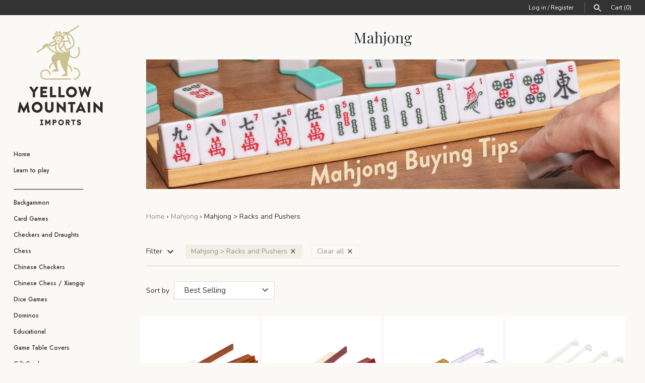

--- FILE ---
content_type: text/html; charset=utf-8
request_url: https://www.ymimports.com/collections/mahjong/mahjong-racks-and-pushers
body_size: 49177
content:
<!doctype html>
<html class="no-js" lang="en">
<head>

<!-- Google tag (gtag.js) -->
<script async src="https://www.googletagmanager.com/gtag/js?id=G-EBRV9TBEX9"></script>
<script>
  window.dataLayer = window.dataLayer || [];
  function gtag(){dataLayer.push(arguments);}
  gtag('js', new Date());

  gtag('config', 'G-EBRV9TBEX9');
</script>
  
<!-- Stock Alerts is generated by Ordersify -->
<style type="text/css">
  
</style>
<style type="text/css">
    
</style>
<script type="text/javascript">
  window.ORDERSIFY_BIS = window.ORDERSIFY_BIS || {};
  window.ORDERSIFY_BIS.template = "collection";
  window.ORDERSIFY_BIS.language = "en";
  window.ORDERSIFY_BIS.primary_language = "en";
  window.ORDERSIFY_BIS.variant_inventory = [];
  window.ORDERSIFY_BIS.product_collections = [];
  
  
  window.ORDERSIFY_BIS.shop = "yellow-mountain-imports.myshopify.com";
  window.ORDERSIFY_BIS.variant_inventory = [];
  
  
  window.ORDERSIFY_BIS.popupSetting = {
    "is_optin_enable": false,
    "is_preorder": false,
    "is_brand_mark": false,
    "font_family": "Nunito",
    "is_multiple_language": false,
    "font_size": 14,
    "popup_border_radius": 4,
    "popup_heading_color": "#212B35",
    "popup_text_color": "#333333",
    "is_message_enable": false,
    "is_sms_enable": false,
    "is_accepts_marketing_enable": false,
    "field_border_radius": 4,
    "popup_button_color": "#ffffff",
    "popup_button_bg_color": "#212b35",
    "is_float_button": false,
    "is_inline_form": false,
    "inline_form_selector": null,
    "inline_form_position": null,
    "float_button_position": "right",
    "float_button_top": 15,
    "float_button_color": "#F8F6ED",
    "float_button_bg_color": "#212B35",
    "is_inline_button": true,
    "inline_button_color": "#ffffff",
    "inline_button_bg_color": "#212b36",
    "is_push_notification_enable": false,
    "is_overlay_close": false,
    "ignore_collection_ids": "",
    "ignore_product_tags": "",
    "ignore_product_ids": "",
    "is_auto_translation": false,
    "selector": "#osf_bis",
    "selector_position": "right",
    "is_ga": false,
    "is_fp": false,
    "is_fb_checkbox": false,
    "fb_page_id": null,
    "is_pushowl": false
};
  window.ORDERSIFY_BIS.product = null;
  window.ORDERSIFY_BIS.currentVariant = null;
  window.ORDERSIFY_BIS.stockRemainingSetting = {
    "status": false,
    "selector": "#osf_stock_remaining",
    "selector_position": "inside",
    "font_family": "Lato",
    "font_size": 13,
    "content": "Low stock! Only {{ quantity }} items left!",
    "display_quantity": 100
};
  
    window.ORDERSIFY_BIS.translations = {
    "en": {
        "inline_button_text": "Notify when available",
        "float_button_text": "Notify when available",
        "popup_heading": "Notify me when available",
        "popup_description": "We will send you a notification as soon as this product is available again.",
        "popup_button_text": "Notify me",
        "popup_note": "We respect your privacy and don't share your email with anybody.",
        "field_email_placeholder": "Enter email",
        "field_message_placeholder": "Tell something about your requirements to shop",
        "success_text": "You subscribed notification successfully",
        "required_email": "Your email is required",
        "invalid_email": "Your email is invalid",
        "invalid_message": "Your message must be less then 255 characters",
        "push_notification_message": "Receive via web notification",
        "low_stock_content": "Low stock! Only {{ quantity }} items left!",
        "optin_message": null,
        "please_agree": null
    }
};
  
</script>

<!-- End of Stock Alerts is generated by Ordersify -->
  <!-- Masonry 3.13.3 -->
  <meta charset="UTF-8">
  <meta http-equiv="X-UA-Compatible" content="IE=edge,chrome=1">
  <meta name="viewport" content="width=device-width, initial-scale=1.0" />
  <meta name="theme-color" content="#faf9f5">

  
  <link rel="shortcut icon" href="//www.ymimports.com/cdn/shop/files/android-chrome-512x512_751d69bc-7d61-4ba6-890b-7f481bbb6c5d.png?v=1613702250" type="image/png" />
  

  <title>
    Mahjong &ndash; Tagged &quot;Mahjong &gt; Racks and Pushers&quot; &ndash; Yellow Mountain Imports
  </title>
  
  <meta name="description" content=" " />
  
  <link rel="canonical" href="https://www.ymimports.com/collections/mahjong/mahjong-racks-and-pushers" />

  


<meta property="og:site_name" content="Yellow Mountain Imports">
<meta property="og:url" content="https://www.ymimports.com/collections/mahjong/mahjong-racks-and-pushers">
<meta property="og:title" content="Mahjong">
<meta property="og:type" content="product.group">
<meta property="og:description" content=" ">

<meta property="og:image" content="http://www.ymimports.com/cdn/shop/collections/Thumb-Mahjong_1200x1200.jpg?v=1639111147">
      <meta property="og:image:width" content="750">
      <meta property="og:image:height" content="750">
<meta property="og:image:secure_url" content="https://www.ymimports.com/cdn/shop/collections/Thumb-Mahjong_1200x1200.jpg?v=1639111147">


<meta name="twitter:card" content="summary_large_image">
<meta name="twitter:title" content="Mahjong">
<meta name="twitter:description" content=" ">


  <script>window.performance && window.performance.mark && window.performance.mark('shopify.content_for_header.start');</script><meta name="google-site-verification" content="zJ63XKvk27mX6UpLr5OWEfZY5tGtkLlRrz0tXgvG3Mo">
<meta id="shopify-digital-wallet" name="shopify-digital-wallet" content="/8761176/digital_wallets/dialog">
<meta name="shopify-checkout-api-token" content="32e6c9551019dea6f6f0cfa0a0a23564">
<meta id="in-context-paypal-metadata" data-shop-id="8761176" data-venmo-supported="false" data-environment="production" data-locale="en_US" data-paypal-v4="true" data-currency="USD">
<link rel="alternate" type="application/atom+xml" title="Feed" href="/collections/mahjong/mahjong-racks-and-pushers.atom" />
<link rel="alternate" type="application/json+oembed" href="https://www.ymimports.com/collections/mahjong/mahjong-racks-and-pushers.oembed">
<script async="async" src="/checkouts/internal/preloads.js?locale=en-US"></script>
<link rel="preconnect" href="https://shop.app" crossorigin="anonymous">
<script async="async" src="https://shop.app/checkouts/internal/preloads.js?locale=en-US&shop_id=8761176" crossorigin="anonymous"></script>
<script id="apple-pay-shop-capabilities" type="application/json">{"shopId":8761176,"countryCode":"US","currencyCode":"USD","merchantCapabilities":["supports3DS"],"merchantId":"gid:\/\/shopify\/Shop\/8761176","merchantName":"Yellow Mountain Imports","requiredBillingContactFields":["postalAddress","email"],"requiredShippingContactFields":["postalAddress","email"],"shippingType":"shipping","supportedNetworks":["visa","masterCard","amex","discover","elo","jcb"],"total":{"type":"pending","label":"Yellow Mountain Imports","amount":"1.00"},"shopifyPaymentsEnabled":true,"supportsSubscriptions":true}</script>
<script id="shopify-features" type="application/json">{"accessToken":"32e6c9551019dea6f6f0cfa0a0a23564","betas":["rich-media-storefront-analytics"],"domain":"www.ymimports.com","predictiveSearch":true,"shopId":8761176,"locale":"en"}</script>
<script>var Shopify = Shopify || {};
Shopify.shop = "yellow-mountain-imports.myshopify.com";
Shopify.locale = "en";
Shopify.currency = {"active":"USD","rate":"1.0"};
Shopify.country = "US";
Shopify.theme = {"name":"Masonry updated theme -12-16-20  with Installme...","id":128779518126,"schema_name":"Masonry","schema_version":"3.13.3","theme_store_id":450,"role":"main"};
Shopify.theme.handle = "null";
Shopify.theme.style = {"id":null,"handle":null};
Shopify.cdnHost = "www.ymimports.com/cdn";
Shopify.routes = Shopify.routes || {};
Shopify.routes.root = "/";</script>
<script type="module">!function(o){(o.Shopify=o.Shopify||{}).modules=!0}(window);</script>
<script>!function(o){function n(){var o=[];function n(){o.push(Array.prototype.slice.apply(arguments))}return n.q=o,n}var t=o.Shopify=o.Shopify||{};t.loadFeatures=n(),t.autoloadFeatures=n()}(window);</script>
<script>
  window.ShopifyPay = window.ShopifyPay || {};
  window.ShopifyPay.apiHost = "shop.app\/pay";
  window.ShopifyPay.redirectState = null;
</script>
<script id="shop-js-analytics" type="application/json">{"pageType":"collection"}</script>
<script defer="defer" async type="module" src="//www.ymimports.com/cdn/shopifycloud/shop-js/modules/v2/client.init-shop-cart-sync_BT-GjEfc.en.esm.js"></script>
<script defer="defer" async type="module" src="//www.ymimports.com/cdn/shopifycloud/shop-js/modules/v2/chunk.common_D58fp_Oc.esm.js"></script>
<script defer="defer" async type="module" src="//www.ymimports.com/cdn/shopifycloud/shop-js/modules/v2/chunk.modal_xMitdFEc.esm.js"></script>
<script type="module">
  await import("//www.ymimports.com/cdn/shopifycloud/shop-js/modules/v2/client.init-shop-cart-sync_BT-GjEfc.en.esm.js");
await import("//www.ymimports.com/cdn/shopifycloud/shop-js/modules/v2/chunk.common_D58fp_Oc.esm.js");
await import("//www.ymimports.com/cdn/shopifycloud/shop-js/modules/v2/chunk.modal_xMitdFEc.esm.js");

  window.Shopify.SignInWithShop?.initShopCartSync?.({"fedCMEnabled":true,"windoidEnabled":true});

</script>
<script>
  window.Shopify = window.Shopify || {};
  if (!window.Shopify.featureAssets) window.Shopify.featureAssets = {};
  window.Shopify.featureAssets['shop-js'] = {"shop-cart-sync":["modules/v2/client.shop-cart-sync_DZOKe7Ll.en.esm.js","modules/v2/chunk.common_D58fp_Oc.esm.js","modules/v2/chunk.modal_xMitdFEc.esm.js"],"init-fed-cm":["modules/v2/client.init-fed-cm_B6oLuCjv.en.esm.js","modules/v2/chunk.common_D58fp_Oc.esm.js","modules/v2/chunk.modal_xMitdFEc.esm.js"],"shop-cash-offers":["modules/v2/client.shop-cash-offers_D2sdYoxE.en.esm.js","modules/v2/chunk.common_D58fp_Oc.esm.js","modules/v2/chunk.modal_xMitdFEc.esm.js"],"shop-login-button":["modules/v2/client.shop-login-button_QeVjl5Y3.en.esm.js","modules/v2/chunk.common_D58fp_Oc.esm.js","modules/v2/chunk.modal_xMitdFEc.esm.js"],"pay-button":["modules/v2/client.pay-button_DXTOsIq6.en.esm.js","modules/v2/chunk.common_D58fp_Oc.esm.js","modules/v2/chunk.modal_xMitdFEc.esm.js"],"shop-button":["modules/v2/client.shop-button_DQZHx9pm.en.esm.js","modules/v2/chunk.common_D58fp_Oc.esm.js","modules/v2/chunk.modal_xMitdFEc.esm.js"],"avatar":["modules/v2/client.avatar_BTnouDA3.en.esm.js"],"init-windoid":["modules/v2/client.init-windoid_CR1B-cfM.en.esm.js","modules/v2/chunk.common_D58fp_Oc.esm.js","modules/v2/chunk.modal_xMitdFEc.esm.js"],"init-shop-for-new-customer-accounts":["modules/v2/client.init-shop-for-new-customer-accounts_C_vY_xzh.en.esm.js","modules/v2/client.shop-login-button_QeVjl5Y3.en.esm.js","modules/v2/chunk.common_D58fp_Oc.esm.js","modules/v2/chunk.modal_xMitdFEc.esm.js"],"init-shop-email-lookup-coordinator":["modules/v2/client.init-shop-email-lookup-coordinator_BI7n9ZSv.en.esm.js","modules/v2/chunk.common_D58fp_Oc.esm.js","modules/v2/chunk.modal_xMitdFEc.esm.js"],"init-shop-cart-sync":["modules/v2/client.init-shop-cart-sync_BT-GjEfc.en.esm.js","modules/v2/chunk.common_D58fp_Oc.esm.js","modules/v2/chunk.modal_xMitdFEc.esm.js"],"shop-toast-manager":["modules/v2/client.shop-toast-manager_DiYdP3xc.en.esm.js","modules/v2/chunk.common_D58fp_Oc.esm.js","modules/v2/chunk.modal_xMitdFEc.esm.js"],"init-customer-accounts":["modules/v2/client.init-customer-accounts_D9ZNqS-Q.en.esm.js","modules/v2/client.shop-login-button_QeVjl5Y3.en.esm.js","modules/v2/chunk.common_D58fp_Oc.esm.js","modules/v2/chunk.modal_xMitdFEc.esm.js"],"init-customer-accounts-sign-up":["modules/v2/client.init-customer-accounts-sign-up_iGw4briv.en.esm.js","modules/v2/client.shop-login-button_QeVjl5Y3.en.esm.js","modules/v2/chunk.common_D58fp_Oc.esm.js","modules/v2/chunk.modal_xMitdFEc.esm.js"],"shop-follow-button":["modules/v2/client.shop-follow-button_CqMgW2wH.en.esm.js","modules/v2/chunk.common_D58fp_Oc.esm.js","modules/v2/chunk.modal_xMitdFEc.esm.js"],"checkout-modal":["modules/v2/client.checkout-modal_xHeaAweL.en.esm.js","modules/v2/chunk.common_D58fp_Oc.esm.js","modules/v2/chunk.modal_xMitdFEc.esm.js"],"shop-login":["modules/v2/client.shop-login_D91U-Q7h.en.esm.js","modules/v2/chunk.common_D58fp_Oc.esm.js","modules/v2/chunk.modal_xMitdFEc.esm.js"],"lead-capture":["modules/v2/client.lead-capture_BJmE1dJe.en.esm.js","modules/v2/chunk.common_D58fp_Oc.esm.js","modules/v2/chunk.modal_xMitdFEc.esm.js"],"payment-terms":["modules/v2/client.payment-terms_Ci9AEqFq.en.esm.js","modules/v2/chunk.common_D58fp_Oc.esm.js","modules/v2/chunk.modal_xMitdFEc.esm.js"]};
</script>
<script>(function() {
  var isLoaded = false;
  function asyncLoad() {
    if (isLoaded) return;
    isLoaded = true;
    var urls = ["https:\/\/chimpstatic.com\/mcjs-connected\/js\/users\/d2daa5825fa127914289a07e9\/b5cea624cf88ad99f82e7d4aa.js?shop=yellow-mountain-imports.myshopify.com","\/\/cdn.shopify.com\/proxy\/f2b19b552cc8d7c83b20d65372e5ac05a64fed930bfe6d122d4632248372c439\/api.goaffpro.com\/loader.js?shop=yellow-mountain-imports.myshopify.com\u0026sp-cache-control=cHVibGljLCBtYXgtYWdlPTkwMA","\/\/cdn.shopify.com\/s\/files\/1\/0875\/2064\/files\/easyvideo-2.0.0.js?shop=yellow-mountain-imports.myshopify.com","https:\/\/cdn.shopify.com\/s\/files\/1\/0876\/1176\/t\/83\/assets\/globo.formbuilder.init.js?v=1684117645\u0026shop=yellow-mountain-imports.myshopify.com","https:\/\/cdn.hextom.com\/js\/freeshippingbar.js?shop=yellow-mountain-imports.myshopify.com","https:\/\/cdn.hextom.com\/js\/quickannouncementbar.js?shop=yellow-mountain-imports.myshopify.com","https:\/\/stack-discounts.merchantyard.com\/js\/integrations\/script.js?v=7156\u0026shop=yellow-mountain-imports.myshopify.com"];
    for (var i = 0; i < urls.length; i++) {
      var s = document.createElement('script');
      s.type = 'text/javascript';
      s.async = true;
      s.src = urls[i];
      var x = document.getElementsByTagName('script')[0];
      x.parentNode.insertBefore(s, x);
    }
  };
  if(window.attachEvent) {
    window.attachEvent('onload', asyncLoad);
  } else {
    window.addEventListener('load', asyncLoad, false);
  }
})();</script>
<script id="__st">var __st={"a":8761176,"offset":-28800,"reqid":"ad3a0686-2e55-42b7-9382-baa5ffe34c34-1769314981","pageurl":"www.ymimports.com\/collections\/mahjong\/mahjong-racks-and-pushers","u":"565f9397326d","p":"collection","rtyp":"collection","rid":120294979};</script>
<script>window.ShopifyPaypalV4VisibilityTracking = true;</script>
<script id="captcha-bootstrap">!function(){'use strict';const t='contact',e='account',n='new_comment',o=[[t,t],['blogs',n],['comments',n],[t,'customer']],c=[[e,'customer_login'],[e,'guest_login'],[e,'recover_customer_password'],[e,'create_customer']],r=t=>t.map((([t,e])=>`form[action*='/${t}']:not([data-nocaptcha='true']) input[name='form_type'][value='${e}']`)).join(','),a=t=>()=>t?[...document.querySelectorAll(t)].map((t=>t.form)):[];function s(){const t=[...o],e=r(t);return a(e)}const i='password',u='form_key',d=['recaptcha-v3-token','g-recaptcha-response','h-captcha-response',i],f=()=>{try{return window.sessionStorage}catch{return}},m='__shopify_v',_=t=>t.elements[u];function p(t,e,n=!1){try{const o=window.sessionStorage,c=JSON.parse(o.getItem(e)),{data:r}=function(t){const{data:e,action:n}=t;return t[m]||n?{data:e,action:n}:{data:t,action:n}}(c);for(const[e,n]of Object.entries(r))t.elements[e]&&(t.elements[e].value=n);n&&o.removeItem(e)}catch(o){console.error('form repopulation failed',{error:o})}}const l='form_type',E='cptcha';function T(t){t.dataset[E]=!0}const w=window,h=w.document,L='Shopify',v='ce_forms',y='captcha';let A=!1;((t,e)=>{const n=(g='f06e6c50-85a8-45c8-87d0-21a2b65856fe',I='https://cdn.shopify.com/shopifycloud/storefront-forms-hcaptcha/ce_storefront_forms_captcha_hcaptcha.v1.5.2.iife.js',D={infoText:'Protected by hCaptcha',privacyText:'Privacy',termsText:'Terms'},(t,e,n)=>{const o=w[L][v],c=o.bindForm;if(c)return c(t,g,e,D).then(n);var r;o.q.push([[t,g,e,D],n]),r=I,A||(h.body.append(Object.assign(h.createElement('script'),{id:'captcha-provider',async:!0,src:r})),A=!0)});var g,I,D;w[L]=w[L]||{},w[L][v]=w[L][v]||{},w[L][v].q=[],w[L][y]=w[L][y]||{},w[L][y].protect=function(t,e){n(t,void 0,e),T(t)},Object.freeze(w[L][y]),function(t,e,n,w,h,L){const[v,y,A,g]=function(t,e,n){const i=e?o:[],u=t?c:[],d=[...i,...u],f=r(d),m=r(i),_=r(d.filter((([t,e])=>n.includes(e))));return[a(f),a(m),a(_),s()]}(w,h,L),I=t=>{const e=t.target;return e instanceof HTMLFormElement?e:e&&e.form},D=t=>v().includes(t);t.addEventListener('submit',(t=>{const e=I(t);if(!e)return;const n=D(e)&&!e.dataset.hcaptchaBound&&!e.dataset.recaptchaBound,o=_(e),c=g().includes(e)&&(!o||!o.value);(n||c)&&t.preventDefault(),c&&!n&&(function(t){try{if(!f())return;!function(t){const e=f();if(!e)return;const n=_(t);if(!n)return;const o=n.value;o&&e.removeItem(o)}(t);const e=Array.from(Array(32),(()=>Math.random().toString(36)[2])).join('');!function(t,e){_(t)||t.append(Object.assign(document.createElement('input'),{type:'hidden',name:u})),t.elements[u].value=e}(t,e),function(t,e){const n=f();if(!n)return;const o=[...t.querySelectorAll(`input[type='${i}']`)].map((({name:t})=>t)),c=[...d,...o],r={};for(const[a,s]of new FormData(t).entries())c.includes(a)||(r[a]=s);n.setItem(e,JSON.stringify({[m]:1,action:t.action,data:r}))}(t,e)}catch(e){console.error('failed to persist form',e)}}(e),e.submit())}));const S=(t,e)=>{t&&!t.dataset[E]&&(n(t,e.some((e=>e===t))),T(t))};for(const o of['focusin','change'])t.addEventListener(o,(t=>{const e=I(t);D(e)&&S(e,y())}));const B=e.get('form_key'),M=e.get(l),P=B&&M;t.addEventListener('DOMContentLoaded',(()=>{const t=y();if(P)for(const e of t)e.elements[l].value===M&&p(e,B);[...new Set([...A(),...v().filter((t=>'true'===t.dataset.shopifyCaptcha))])].forEach((e=>S(e,t)))}))}(h,new URLSearchParams(w.location.search),n,t,e,['guest_login'])})(!0,!0)}();</script>
<script integrity="sha256-4kQ18oKyAcykRKYeNunJcIwy7WH5gtpwJnB7kiuLZ1E=" data-source-attribution="shopify.loadfeatures" defer="defer" src="//www.ymimports.com/cdn/shopifycloud/storefront/assets/storefront/load_feature-a0a9edcb.js" crossorigin="anonymous"></script>
<script crossorigin="anonymous" defer="defer" src="//www.ymimports.com/cdn/shopifycloud/storefront/assets/shopify_pay/storefront-65b4c6d7.js?v=20250812"></script>
<script data-source-attribution="shopify.dynamic_checkout.dynamic.init">var Shopify=Shopify||{};Shopify.PaymentButton=Shopify.PaymentButton||{isStorefrontPortableWallets:!0,init:function(){window.Shopify.PaymentButton.init=function(){};var t=document.createElement("script");t.src="https://www.ymimports.com/cdn/shopifycloud/portable-wallets/latest/portable-wallets.en.js",t.type="module",document.head.appendChild(t)}};
</script>
<script data-source-attribution="shopify.dynamic_checkout.buyer_consent">
  function portableWalletsHideBuyerConsent(e){var t=document.getElementById("shopify-buyer-consent"),n=document.getElementById("shopify-subscription-policy-button");t&&n&&(t.classList.add("hidden"),t.setAttribute("aria-hidden","true"),n.removeEventListener("click",e))}function portableWalletsShowBuyerConsent(e){var t=document.getElementById("shopify-buyer-consent"),n=document.getElementById("shopify-subscription-policy-button");t&&n&&(t.classList.remove("hidden"),t.removeAttribute("aria-hidden"),n.addEventListener("click",e))}window.Shopify?.PaymentButton&&(window.Shopify.PaymentButton.hideBuyerConsent=portableWalletsHideBuyerConsent,window.Shopify.PaymentButton.showBuyerConsent=portableWalletsShowBuyerConsent);
</script>
<script data-source-attribution="shopify.dynamic_checkout.cart.bootstrap">document.addEventListener("DOMContentLoaded",(function(){function t(){return document.querySelector("shopify-accelerated-checkout-cart, shopify-accelerated-checkout")}if(t())Shopify.PaymentButton.init();else{new MutationObserver((function(e,n){t()&&(Shopify.PaymentButton.init(),n.disconnect())})).observe(document.body,{childList:!0,subtree:!0})}}));
</script>
<link id="shopify-accelerated-checkout-styles" rel="stylesheet" media="screen" href="https://www.ymimports.com/cdn/shopifycloud/portable-wallets/latest/accelerated-checkout-backwards-compat.css" crossorigin="anonymous">
<style id="shopify-accelerated-checkout-cart">
        #shopify-buyer-consent {
  margin-top: 1em;
  display: inline-block;
  width: 100%;
}

#shopify-buyer-consent.hidden {
  display: none;
}

#shopify-subscription-policy-button {
  background: none;
  border: none;
  padding: 0;
  text-decoration: underline;
  font-size: inherit;
  cursor: pointer;
}

#shopify-subscription-policy-button::before {
  box-shadow: none;
}

      </style>

<script>window.performance && window.performance.mark && window.performance.mark('shopify.content_for_header.end');</script>
<link href="//www.ymimports.com/cdn/shop/t/78/assets/bold-brain-widget.css?v=12280912722225961271646752323" rel="stylesheet" type="text/css" media="all" />
<script>window.BOLD = window.BOLD || {};
    window.BOLD.common = window.BOLD.common || {};
    window.BOLD.common.Shopify = window.BOLD.common.Shopify || {};
    window.BOLD.common.Shopify.shop = {
      domain: 'www.ymimports.com',
      permanent_domain: 'yellow-mountain-imports.myshopify.com',
      url: 'https://www.ymimports.com',
      secure_url: 'https://www.ymimports.com',
      money_format: "${{amount}}",
      currency: "USD"
    };
    window.BOLD.common.Shopify.customer = {
      id: null,
      tags: null,
    };
    window.BOLD.common.Shopify.cart = {"note":null,"attributes":{},"original_total_price":0,"total_price":0,"total_discount":0,"total_weight":0.0,"item_count":0,"items":[],"requires_shipping":false,"currency":"USD","items_subtotal_price":0,"cart_level_discount_applications":[],"checkout_charge_amount":0};
    window.BOLD.common.template = 'collection';window.BOLD.common.Shopify.formatMoney = function(money, format) {
        function n(t, e) {
            return "undefined" == typeof t ? e : t
        }
        function r(t, e, r, i) {
            if (e = n(e, 2),
                r = n(r, ","),
                i = n(i, "."),
            isNaN(t) || null == t)
                return 0;
            t = (t / 100).toFixed(e);
            var o = t.split(".")
                , a = o[0].replace(/(\d)(?=(\d\d\d)+(?!\d))/g, "$1" + r)
                , s = o[1] ? i + o[1] : "";
            return a + s
        }
        "string" == typeof money && (money = money.replace(".", ""));
        var i = ""
            , o = /\{\{\s*(\w+)\s*\}\}/
            , a = format || window.BOLD.common.Shopify.shop.money_format || window.Shopify.money_format || "$ {{ amount }}";
        switch (a.match(o)[1]) {
            case "amount":
                i = r(money, 2, ",", ".");
                break;
            case "amount_no_decimals":
                i = r(money, 0, ",", ".");
                break;
            case "amount_with_comma_separator":
                i = r(money, 2, ".", ",");
                break;
            case "amount_no_decimals_with_comma_separator":
                i = r(money, 0, ".", ",");
                break;
            case "amount_with_space_separator":
                i = r(money, 2, " ", ",");
                break;
            case "amount_no_decimals_with_space_separator":
                i = r(money, 0, " ", ",");
                break;
            case "amount_with_apostrophe_separator":
                i = r(money, 2, "'", ".");
                break;
        }
        return a.replace(o, i);
    };
    window.BOLD.common.Shopify.saveProduct = function (handle, product) {
      if (typeof handle === 'string' && typeof window.BOLD.common.Shopify.products[handle] === 'undefined') {
        if (typeof product === 'number') {
          window.BOLD.common.Shopify.handles[product] = handle;
          product = { id: product };
        }
        window.BOLD.common.Shopify.products[handle] = product;
      }
    };
    window.BOLD.common.Shopify.saveVariant = function (variant_id, variant) {
      if (typeof variant_id === 'number' && typeof window.BOLD.common.Shopify.variants[variant_id] === 'undefined') {
        window.BOLD.common.Shopify.variants[variant_id] = variant;
      }
    };window.BOLD.common.Shopify.products = window.BOLD.common.Shopify.products || {};
    window.BOLD.common.Shopify.variants = window.BOLD.common.Shopify.variants || {};
    window.BOLD.common.Shopify.handles = window.BOLD.common.Shopify.handles || {};window.BOLD.common.Shopify.saveProduct(null, null);window.BOLD.apps_installed = {"Bold Discounts":3,"Brain":1} || {};window.BOLD.common.Shopify.saveProduct("us-rl027-a", 3768906115);window.BOLD.common.Shopify.saveVariant(10852110019, { product_id: 3768906115, product_handle: "us-rl027-a", price: 6899, group_id: '', csp_metafield: {}});window.BOLD.common.Shopify.saveProduct("us-rl026-a", 3768905603);window.BOLD.common.Shopify.saveVariant(10852109251, { product_id: 3768905603, product_handle: "us-rl026-a", price: 6599, group_id: '', csp_metafield: {}});window.BOLD.common.Shopify.saveProduct("nb-mp004-a", 3768814659);window.BOLD.common.Shopify.saveVariant(10851913923, { product_id: 3768814659, product_handle: "nb-mp004-a", price: 4399, group_id: '', csp_metafield: {}});window.BOLD.common.Shopify.saveProduct("ch-pp006-a", 3768787843);window.BOLD.common.Shopify.saveVariant(10851847555, { product_id: 3768787843, product_handle: "ch-pp006-a", price: 2799, group_id: '', csp_metafield: {}});window.BOLD.common.Shopify.saveProduct("us-rl028-a", 1373293150289);window.BOLD.common.Shopify.saveVariant(12556338004049, { product_id: 1373293150289, product_handle: "us-rl028-a", price: 6599, group_id: '', csp_metafield: {}});window.BOLD.common.Shopify.saveProduct("ch-pp005-a", 3768787139);window.BOLD.common.Shopify.saveVariant(10851846083, { product_id: 3768787139, product_handle: "ch-pp005-a", price: 2499, group_id: '', csp_metafield: {}});window.BOLD.common.Shopify.saveProduct("us-rl029-a", 4414155194449);window.BOLD.common.Shopify.saveVariant(31508351483985, { product_id: 4414155194449, product_handle: "us-rl029-a", price: 6599, group_id: '', csp_metafield: {}});window.BOLD.common.Shopify.saveProduct("nb-mp005-a", 3768815107);window.BOLD.common.Shopify.saveVariant(10851915971, { product_id: 3768815107, product_handle: "nb-mp005-a", price: 3999, group_id: '', csp_metafield: {}});window.BOLD.common.Shopify.saveProduct("us-rl017-a", 3768904323);window.BOLD.common.Shopify.saveVariant(10852107715, { product_id: 3768904323, product_handle: "us-rl017-a", price: 6299, group_id: '', csp_metafield: {}});window.BOLD.common.Shopify.metafields = window.BOLD.common.Shopify.metafields || {};window.BOLD.common.Shopify.metafields["bold_rp"] = {};window.BOLD.common.Shopify.metafields["bold_csp_defaults"] = {};</script><link href="//www.ymimports.com/cdn/shop/t/78/assets/styles.css?v=94931772314470098721764669712" rel="stylesheet" type="text/css" media="all" />
  
    <script src="//code.jquery.com/jquery-1.12.4.js" type="text/javascript"></script>
  	<script src="//code.jquery.com/jquery-migrate-1.4.1.js" type="text/javascript"></script>
    <script src="//www.ymimports.com/cdn/shop/t/78/assets/jquery.form.js?v=143432779204270786321646752339" type="text/javascript"></script>

  <script>
    document.documentElement.className = ''; //Remove no-js class
    window.theme = window.theme || {};
    theme.money_format = "${{amount}}";
    theme.strings = {
      previous: "Previous",
      next: "Next",
      close: "Close",
      searchReadMore: "Read more",
      liveSearchSeeAll: "See all",
      productsListingFrom: "From",
      productListingQuickView: "Quick View",
      products_listing_more_products: "More products",
      products_listing_loading: "Loading...",
      products_listing_no_more_products: "No more products",
      products_variant_non_existent: "Unavailable",
      products_product_unit_price_separator: " \/ ",
      products_product_add_to_cart: "Add to Cart",
      products_variant_out_of_stock: "Out of stock",
      products_product_adding_to_cart: "Adding",
      products_product_added_to_cart: "Added to cart",
      products_product_added_cta: "Go to cart",
      cart_terms_confirmation: "You must agree to the terms and conditions before continuing.",
      addressError: "Error looking up that address",
      addressNoResults: "No results for that address",
      addressQueryLimit: "You have exceeded the Google API usage limit. Consider upgrading to a \u003ca href=\"https:\/\/developers.google.com\/maps\/premium\/usage-limits\"\u003ePremium Plan\u003c\/a\u003e.",
      authError: "There was a problem authenticating your Google Maps API Key."
    };
    theme.routes = {
      search_url: '/search',
      cart_url: '/cart',
      cart_add_url: '/cart/add'
    };
    theme.settings = {
      enable_live_search: true,
      prod_block_qv: true,
      show_grid_reviews: false,
      block_gut_int: 15,
      block_width_int: 250
    };
  </script>
     <!-- STAMPED product review widget -->	
  <script async type="text/javascript" data-api-key="" id="stamped-script-widget" src="https://cdn-stamped-io.azureedge.net/files/widget.min.js"></script>	
  <!-- End STAMPED product review widget -->

  

  
<!-- Start of Judge.me Core -->
<link rel="dns-prefetch" href="https://cdn.judge.me/">
<script data-cfasync='false' class='jdgm-settings-script'>window.jdgmSettings={"pagination":5,"disable_web_reviews":false,"badge_no_review_text":"No reviews","badge_n_reviews_text":"{{ n }} review/reviews","badge_star_color":"#fbcd0a","hide_badge_preview_if_no_reviews":false,"badge_hide_text":false,"enforce_center_preview_badge":false,"widget_title":"Customer Reviews","widget_open_form_text":"Write a review","widget_close_form_text":"Cancel review","widget_refresh_page_text":"Refresh page","widget_summary_text":"Based on {{ number_of_reviews }} review/reviews","widget_no_review_text":"Be the first to write a review","widget_name_field_text":"Display name","widget_verified_name_field_text":"Verified Name (public)","widget_name_placeholder_text":"Display name","widget_required_field_error_text":"This field is required.","widget_email_field_text":"Email address","widget_verified_email_field_text":"Verified Email (private, can not be edited)","widget_email_placeholder_text":"Your email address","widget_email_field_error_text":"Please enter a valid email address.","widget_rating_field_text":"Rating","widget_review_title_field_text":"Review Title","widget_review_title_placeholder_text":"Give your review a title","widget_review_body_field_text":"Review content","widget_review_body_placeholder_text":"Start writing here...","widget_pictures_field_text":"Picture/Video (optional)","widget_submit_review_text":"Submit Review","widget_submit_verified_review_text":"Submit Verified Review","widget_submit_success_msg_with_auto_publish":"Thank you! Please refresh the page in a few moments to see your review. You can remove or edit your review by logging into \u003ca href='https://judge.me/login' target='_blank' rel='nofollow noopener'\u003eJudge.me\u003c/a\u003e","widget_submit_success_msg_no_auto_publish":"Thank you! Your review will be published as soon as it is approved by the shop admin. You can remove or edit your review by logging into \u003ca href='https://judge.me/login' target='_blank' rel='nofollow noopener'\u003eJudge.me\u003c/a\u003e","widget_show_default_reviews_out_of_total_text":"Showing {{ n_reviews_shown }} out of {{ n_reviews }} reviews.","widget_show_all_link_text":"Show all","widget_show_less_link_text":"Show less","widget_author_said_text":"{{ reviewer_name }} said:","widget_days_text":"{{ n }} days ago","widget_weeks_text":"{{ n }} week/weeks ago","widget_months_text":"{{ n }} month/months ago","widget_years_text":"{{ n }} year/years ago","widget_yesterday_text":"Yesterday","widget_today_text":"Today","widget_replied_text":"\u003e\u003e {{ shop_name }} replied:","widget_read_more_text":"Read more","widget_reviewer_name_as_initial":"","widget_rating_filter_color":"#fbcd0a","widget_rating_filter_see_all_text":"See all reviews","widget_sorting_most_recent_text":"Most Recent","widget_sorting_highest_rating_text":"Highest Rating","widget_sorting_lowest_rating_text":"Lowest Rating","widget_sorting_with_pictures_text":"Only Pictures","widget_sorting_most_helpful_text":"Most Helpful","widget_open_question_form_text":"Ask a question","widget_reviews_subtab_text":"Reviews","widget_questions_subtab_text":"Questions","widget_question_label_text":"Question","widget_answer_label_text":"Answer","widget_question_placeholder_text":"Write your question here","widget_submit_question_text":"Submit Question","widget_question_submit_success_text":"Thank you for your question! We will notify you once it gets answered.","widget_star_color":"#fbcd0a","verified_badge_text":"Verified","verified_badge_bg_color":"","verified_badge_text_color":"","verified_badge_placement":"left-of-reviewer-name","widget_review_max_height":"","widget_hide_border":false,"widget_social_share":false,"widget_thumb":false,"widget_review_location_show":false,"widget_location_format":"country_iso_code","all_reviews_include_out_of_store_products":true,"all_reviews_out_of_store_text":"(out of store)","all_reviews_pagination":100,"all_reviews_product_name_prefix_text":"about","enable_review_pictures":true,"enable_question_anwser":false,"widget_theme":"","review_date_format":"mm/dd/yyyy","default_sort_method":"most-recent","widget_product_reviews_subtab_text":"Product Reviews","widget_shop_reviews_subtab_text":"Shop Reviews","widget_other_products_reviews_text":"Reviews for other products","widget_store_reviews_subtab_text":"Store reviews","widget_no_store_reviews_text":"This store hasn't received any reviews yet","widget_web_restriction_product_reviews_text":"This product hasn't received any reviews yet","widget_no_items_text":"No items found","widget_show_more_text":"Show more","widget_write_a_store_review_text":"Write a Store Review","widget_other_languages_heading":"Reviews in Other Languages","widget_translate_review_text":"Translate review to {{ language }}","widget_translating_review_text":"Translating...","widget_show_original_translation_text":"Show original ({{ language }})","widget_translate_review_failed_text":"Review couldn't be translated.","widget_translate_review_retry_text":"Retry","widget_translate_review_try_again_later_text":"Try again later","show_product_url_for_grouped_product":false,"widget_sorting_pictures_first_text":"Pictures First","show_pictures_on_all_rev_page_mobile":false,"show_pictures_on_all_rev_page_desktop":false,"floating_tab_hide_mobile_install_preference":false,"floating_tab_button_name":"★ Reviews","floating_tab_title":"Let customers speak for us","floating_tab_button_color":"","floating_tab_button_background_color":"","floating_tab_url":"","floating_tab_url_enabled":false,"floating_tab_tab_style":"text","all_reviews_text_badge_text":"Customers rate us {{ shop.metafields.judgeme.all_reviews_rating | round: 1 }}/5 based on {{ shop.metafields.judgeme.all_reviews_count }} reviews.","all_reviews_text_badge_text_branded_style":"{{ shop.metafields.judgeme.all_reviews_rating | round: 1 }} out of 5 stars based on {{ shop.metafields.judgeme.all_reviews_count }} reviews","is_all_reviews_text_badge_a_link":false,"show_stars_for_all_reviews_text_badge":false,"all_reviews_text_badge_url":"","all_reviews_text_style":"text","all_reviews_text_color_style":"judgeme_brand_color","all_reviews_text_color":"#108474","all_reviews_text_show_jm_brand":true,"featured_carousel_show_header":true,"featured_carousel_title":"Let customers speak for us","testimonials_carousel_title":"Customers are saying","videos_carousel_title":"Real customer stories","cards_carousel_title":"Customers are saying","featured_carousel_count_text":"from {{ n }} reviews","featured_carousel_add_link_to_all_reviews_page":false,"featured_carousel_url":"","featured_carousel_show_images":true,"featured_carousel_autoslide_interval":5,"featured_carousel_arrows_on_the_sides":false,"featured_carousel_height":250,"featured_carousel_width":80,"featured_carousel_image_size":0,"featured_carousel_image_height":250,"featured_carousel_arrow_color":"#eeeeee","verified_count_badge_style":"vintage","verified_count_badge_orientation":"horizontal","verified_count_badge_color_style":"judgeme_brand_color","verified_count_badge_color":"#108474","is_verified_count_badge_a_link":false,"verified_count_badge_url":"","verified_count_badge_show_jm_brand":true,"widget_rating_preset_default":5,"widget_first_sub_tab":"product-reviews","widget_show_histogram":true,"widget_histogram_use_custom_color":true,"widget_pagination_use_custom_color":false,"widget_star_use_custom_color":true,"widget_verified_badge_use_custom_color":false,"widget_write_review_use_custom_color":false,"picture_reminder_submit_button":"Upload Pictures","enable_review_videos":true,"mute_video_by_default":false,"widget_sorting_videos_first_text":"Videos First","widget_review_pending_text":"Pending","featured_carousel_items_for_large_screen":3,"social_share_options_order":"Facebook,Twitter","remove_microdata_snippet":false,"disable_json_ld":false,"enable_json_ld_products":false,"preview_badge_show_question_text":false,"preview_badge_no_question_text":"No questions","preview_badge_n_question_text":"{{ number_of_questions }} question/questions","qa_badge_show_icon":false,"qa_badge_position":"same-row","remove_judgeme_branding":true,"widget_add_search_bar":false,"widget_search_bar_placeholder":"Search","widget_sorting_verified_only_text":"Verified only","featured_carousel_theme":"default","featured_carousel_show_rating":true,"featured_carousel_show_title":true,"featured_carousel_show_body":true,"featured_carousel_show_date":false,"featured_carousel_show_reviewer":true,"featured_carousel_show_product":false,"featured_carousel_header_background_color":"#108474","featured_carousel_header_text_color":"#ffffff","featured_carousel_name_product_separator":"reviewed","featured_carousel_full_star_background":"#108474","featured_carousel_empty_star_background":"#dadada","featured_carousel_vertical_theme_background":"#f9fafb","featured_carousel_verified_badge_enable":false,"featured_carousel_verified_badge_color":"#108474","featured_carousel_border_style":"round","featured_carousel_review_line_length_limit":3,"featured_carousel_more_reviews_button_text":"Read more reviews","featured_carousel_view_product_button_text":"View product","all_reviews_page_load_reviews_on":"scroll","all_reviews_page_load_more_text":"Load More Reviews","disable_fb_tab_reviews":false,"enable_ajax_cdn_cache":false,"widget_public_name_text":"displayed publicly like","default_reviewer_name":"John Smith","default_reviewer_name_has_non_latin":true,"widget_reviewer_anonymous":"Anonymous","medals_widget_title":"Judge.me Review Medals","medals_widget_background_color":"#f9fafb","medals_widget_position":"footer_all_pages","medals_widget_border_color":"#f9fafb","medals_widget_verified_text_position":"left","medals_widget_use_monochromatic_version":false,"medals_widget_elements_color":"#108474","show_reviewer_avatar":true,"widget_invalid_yt_video_url_error_text":"Not a YouTube video URL","widget_max_length_field_error_text":"Please enter no more than {0} characters.","widget_show_country_flag":false,"widget_show_collected_via_shop_app":true,"widget_verified_by_shop_badge_style":"light","widget_verified_by_shop_text":"Verified by Shop","widget_show_photo_gallery":false,"widget_load_with_code_splitting":true,"widget_ugc_install_preference":false,"widget_ugc_title":"Made by us, Shared by you","widget_ugc_subtitle":"Tag us to see your picture featured in our page","widget_ugc_arrows_color":"#ffffff","widget_ugc_primary_button_text":"Buy Now","widget_ugc_primary_button_background_color":"#108474","widget_ugc_primary_button_text_color":"#ffffff","widget_ugc_primary_button_border_width":"0","widget_ugc_primary_button_border_style":"none","widget_ugc_primary_button_border_color":"#108474","widget_ugc_primary_button_border_radius":"25","widget_ugc_secondary_button_text":"Load More","widget_ugc_secondary_button_background_color":"#ffffff","widget_ugc_secondary_button_text_color":"#108474","widget_ugc_secondary_button_border_width":"2","widget_ugc_secondary_button_border_style":"solid","widget_ugc_secondary_button_border_color":"#108474","widget_ugc_secondary_button_border_radius":"25","widget_ugc_reviews_button_text":"View Reviews","widget_ugc_reviews_button_background_color":"#ffffff","widget_ugc_reviews_button_text_color":"#108474","widget_ugc_reviews_button_border_width":"2","widget_ugc_reviews_button_border_style":"solid","widget_ugc_reviews_button_border_color":"#108474","widget_ugc_reviews_button_border_radius":"25","widget_ugc_reviews_button_link_to":"judgeme-reviews-page","widget_ugc_show_post_date":true,"widget_ugc_max_width":"800","widget_rating_metafield_value_type":true,"widget_primary_color":"#108474","widget_enable_secondary_color":false,"widget_secondary_color":"#edf5f5","widget_summary_average_rating_text":"{{ average_rating }} out of 5","widget_media_grid_title":"Customer photos \u0026 videos","widget_media_grid_see_more_text":"See more","widget_round_style":false,"widget_show_product_medals":true,"widget_verified_by_judgeme_text":"Verified by Judge.me","widget_show_store_medals":true,"widget_verified_by_judgeme_text_in_store_medals":"Verified by Judge.me","widget_media_field_exceed_quantity_message":"Sorry, we can only accept {{ max_media }} for one review.","widget_media_field_exceed_limit_message":"{{ file_name }} is too large, please select a {{ media_type }} less than {{ size_limit }}MB.","widget_review_submitted_text":"Review Submitted!","widget_question_submitted_text":"Question Submitted!","widget_close_form_text_question":"Cancel","widget_write_your_answer_here_text":"Write your answer here","widget_enabled_branded_link":true,"widget_show_collected_by_judgeme":false,"widget_reviewer_name_color":"","widget_write_review_text_color":"","widget_write_review_bg_color":"","widget_collected_by_judgeme_text":"collected by Judge.me","widget_pagination_type":"standard","widget_load_more_text":"Load More","widget_load_more_color":"#108474","widget_full_review_text":"Full Review","widget_read_more_reviews_text":"Read More Reviews","widget_read_questions_text":"Read Questions","widget_questions_and_answers_text":"Questions \u0026 Answers","widget_verified_by_text":"Verified by","widget_verified_text":"Verified","widget_number_of_reviews_text":"{{ number_of_reviews }} reviews","widget_back_button_text":"Back","widget_next_button_text":"Next","widget_custom_forms_filter_button":"Filters","custom_forms_style":"vertical","widget_show_review_information":false,"how_reviews_are_collected":"How reviews are collected?","widget_show_review_keywords":false,"widget_gdpr_statement":"How we use your data: We'll only contact you about the review you left, and only if necessary. By submitting your review, you agree to Judge.me's \u003ca href='https://judge.me/terms' target='_blank' rel='nofollow noopener'\u003eterms\u003c/a\u003e, \u003ca href='https://judge.me/privacy' target='_blank' rel='nofollow noopener'\u003eprivacy\u003c/a\u003e and \u003ca href='https://judge.me/content-policy' target='_blank' rel='nofollow noopener'\u003econtent\u003c/a\u003e policies.","widget_multilingual_sorting_enabled":false,"widget_translate_review_content_enabled":false,"widget_translate_review_content_method":"manual","popup_widget_review_selection":"automatically_with_pictures","popup_widget_round_border_style":true,"popup_widget_show_title":true,"popup_widget_show_body":true,"popup_widget_show_reviewer":false,"popup_widget_show_product":true,"popup_widget_show_pictures":true,"popup_widget_use_review_picture":true,"popup_widget_show_on_home_page":true,"popup_widget_show_on_product_page":true,"popup_widget_show_on_collection_page":true,"popup_widget_show_on_cart_page":true,"popup_widget_position":"bottom_left","popup_widget_first_review_delay":5,"popup_widget_duration":5,"popup_widget_interval":5,"popup_widget_review_count":5,"popup_widget_hide_on_mobile":true,"review_snippet_widget_round_border_style":true,"review_snippet_widget_card_color":"#FFFFFF","review_snippet_widget_slider_arrows_background_color":"#FFFFFF","review_snippet_widget_slider_arrows_color":"#000000","review_snippet_widget_star_color":"#108474","show_product_variant":false,"all_reviews_product_variant_label_text":"Variant: ","widget_show_verified_branding":false,"widget_ai_summary_title":"Customers say","widget_ai_summary_disclaimer":"AI-powered review summary based on recent customer reviews","widget_show_ai_summary":false,"widget_show_ai_summary_bg":false,"widget_show_review_title_input":true,"redirect_reviewers_invited_via_email":"review_widget","request_store_review_after_product_review":false,"request_review_other_products_in_order":false,"review_form_color_scheme":"default","review_form_corner_style":"square","review_form_star_color":{},"review_form_text_color":"#333333","review_form_background_color":"#ffffff","review_form_field_background_color":"#fafafa","review_form_button_color":{},"review_form_button_text_color":"#ffffff","review_form_modal_overlay_color":"#000000","review_content_screen_title_text":"How would you rate this product?","review_content_introduction_text":"We would love it if you would share a bit about your experience.","store_review_form_title_text":"How would you rate this store?","store_review_form_introduction_text":"We would love it if you would share a bit about your experience.","show_review_guidance_text":true,"one_star_review_guidance_text":"Poor","five_star_review_guidance_text":"Great","customer_information_screen_title_text":"About you","customer_information_introduction_text":"Please tell us more about you.","custom_questions_screen_title_text":"Your experience in more detail","custom_questions_introduction_text":"Here are a few questions to help us understand more about your experience.","review_submitted_screen_title_text":"Thanks for your review!","review_submitted_screen_thank_you_text":"We are processing it and it will appear on the store soon.","review_submitted_screen_email_verification_text":"Please confirm your email by clicking the link we just sent you. This helps us keep reviews authentic.","review_submitted_request_store_review_text":"Would you like to share your experience of shopping with us?","review_submitted_review_other_products_text":"Would you like to review these products?","store_review_screen_title_text":"Would you like to share your experience of shopping with us?","store_review_introduction_text":"We value your feedback and use it to improve. Please share any thoughts or suggestions you have.","reviewer_media_screen_title_picture_text":"Share a picture","reviewer_media_introduction_picture_text":"Upload a photo to support your review.","reviewer_media_screen_title_video_text":"Share a video","reviewer_media_introduction_video_text":"Upload a video to support your review.","reviewer_media_screen_title_picture_or_video_text":"Share a picture or video","reviewer_media_introduction_picture_or_video_text":"Upload a photo or video to support your review.","reviewer_media_youtube_url_text":"Paste your Youtube URL here","advanced_settings_next_step_button_text":"Next","advanced_settings_close_review_button_text":"Close","modal_write_review_flow":false,"write_review_flow_required_text":"Required","write_review_flow_privacy_message_text":"We respect your privacy.","write_review_flow_anonymous_text":"Post review as anonymous","write_review_flow_visibility_text":"This won't be visible to other customers.","write_review_flow_multiple_selection_help_text":"Select as many as you like","write_review_flow_single_selection_help_text":"Select one option","write_review_flow_required_field_error_text":"This field is required","write_review_flow_invalid_email_error_text":"Please enter a valid email address","write_review_flow_max_length_error_text":"Max. {{ max_length }} characters.","write_review_flow_media_upload_text":"\u003cb\u003eClick to upload\u003c/b\u003e or drag and drop","write_review_flow_gdpr_statement":"We'll only contact you about your review if necessary. By submitting your review, you agree to our \u003ca href='https://judge.me/terms' target='_blank' rel='nofollow noopener'\u003eterms and conditions\u003c/a\u003e and \u003ca href='https://judge.me/privacy' target='_blank' rel='nofollow noopener'\u003eprivacy policy\u003c/a\u003e.","rating_only_reviews_enabled":false,"show_negative_reviews_help_screen":false,"new_review_flow_help_screen_rating_threshold":3,"negative_review_resolution_screen_title_text":"Tell us more","negative_review_resolution_text":"Your experience matters to us. If there were issues with your purchase, we're here to help. Feel free to reach out to us, we'd love the opportunity to make things right.","negative_review_resolution_button_text":"Contact us","negative_review_resolution_proceed_with_review_text":"Leave a review","negative_review_resolution_subject":"Issue with purchase from {{ shop_name }}.{{ order_name }}","preview_badge_collection_page_install_status":false,"widget_review_custom_css":"","preview_badge_custom_css":"","preview_badge_stars_count":"5-stars","featured_carousel_custom_css":"","floating_tab_custom_css":"","all_reviews_widget_custom_css":"","medals_widget_custom_css":"","verified_badge_custom_css":"","all_reviews_text_custom_css":"","transparency_badges_collected_via_store_invite":false,"transparency_badges_from_another_provider":false,"transparency_badges_collected_from_store_visitor":false,"transparency_badges_collected_by_verified_review_provider":false,"transparency_badges_earned_reward":false,"transparency_badges_collected_via_store_invite_text":"Review collected via store invitation","transparency_badges_from_another_provider_text":"Review collected from another provider","transparency_badges_collected_from_store_visitor_text":"Review collected from a store visitor","transparency_badges_written_in_google_text":"Review written in Google","transparency_badges_written_in_etsy_text":"Review written in Etsy","transparency_badges_written_in_shop_app_text":"Review written in Shop App","transparency_badges_earned_reward_text":"Review earned a reward for future purchase","product_review_widget_per_page":10,"widget_store_review_label_text":"Review about the store","checkout_comment_extension_title_on_product_page":"Customer Comments","checkout_comment_extension_num_latest_comment_show":5,"checkout_comment_extension_format":"name_and_timestamp","checkout_comment_customer_name":"last_initial","checkout_comment_comment_notification":true,"preview_badge_collection_page_install_preference":true,"preview_badge_home_page_install_preference":false,"preview_badge_product_page_install_preference":true,"review_widget_install_preference":"above-related","review_carousel_install_preference":false,"floating_reviews_tab_install_preference":"none","verified_reviews_count_badge_install_preference":false,"all_reviews_text_install_preference":false,"review_widget_best_location":false,"judgeme_medals_install_preference":false,"review_widget_revamp_enabled":false,"review_widget_qna_enabled":false,"review_widget_header_theme":"minimal","review_widget_widget_title_enabled":true,"review_widget_header_text_size":"medium","review_widget_header_text_weight":"regular","review_widget_average_rating_style":"compact","review_widget_bar_chart_enabled":true,"review_widget_bar_chart_type":"numbers","review_widget_bar_chart_style":"standard","review_widget_expanded_media_gallery_enabled":false,"review_widget_reviews_section_theme":"standard","review_widget_image_style":"thumbnails","review_widget_review_image_ratio":"square","review_widget_stars_size":"medium","review_widget_verified_badge":"standard_text","review_widget_review_title_text_size":"medium","review_widget_review_text_size":"medium","review_widget_review_text_length":"medium","review_widget_number_of_columns_desktop":3,"review_widget_carousel_transition_speed":5,"review_widget_custom_questions_answers_display":"always","review_widget_button_text_color":"#FFFFFF","review_widget_text_color":"#000000","review_widget_lighter_text_color":"#7B7B7B","review_widget_corner_styling":"soft","review_widget_review_word_singular":"review","review_widget_review_word_plural":"reviews","review_widget_voting_label":"Helpful?","review_widget_shop_reply_label":"Reply from {{ shop_name }}:","review_widget_filters_title":"Filters","qna_widget_question_word_singular":"Question","qna_widget_question_word_plural":"Questions","qna_widget_answer_reply_label":"Answer from {{ answerer_name }}:","qna_content_screen_title_text":"Ask a question about this product","qna_widget_question_required_field_error_text":"Please enter your question.","qna_widget_flow_gdpr_statement":"We'll only contact you about your question if necessary. By submitting your question, you agree to our \u003ca href='https://judge.me/terms' target='_blank' rel='nofollow noopener'\u003eterms and conditions\u003c/a\u003e and \u003ca href='https://judge.me/privacy' target='_blank' rel='nofollow noopener'\u003eprivacy policy\u003c/a\u003e.","qna_widget_question_submitted_text":"Thanks for your question!","qna_widget_close_form_text_question":"Close","qna_widget_question_submit_success_text":"We’ll notify you by email when your question is answered.","all_reviews_widget_v2025_enabled":false,"all_reviews_widget_v2025_header_theme":"default","all_reviews_widget_v2025_widget_title_enabled":true,"all_reviews_widget_v2025_header_text_size":"medium","all_reviews_widget_v2025_header_text_weight":"regular","all_reviews_widget_v2025_average_rating_style":"compact","all_reviews_widget_v2025_bar_chart_enabled":true,"all_reviews_widget_v2025_bar_chart_type":"numbers","all_reviews_widget_v2025_bar_chart_style":"standard","all_reviews_widget_v2025_expanded_media_gallery_enabled":false,"all_reviews_widget_v2025_show_store_medals":true,"all_reviews_widget_v2025_show_photo_gallery":true,"all_reviews_widget_v2025_show_review_keywords":false,"all_reviews_widget_v2025_show_ai_summary":false,"all_reviews_widget_v2025_show_ai_summary_bg":false,"all_reviews_widget_v2025_add_search_bar":false,"all_reviews_widget_v2025_default_sort_method":"most-recent","all_reviews_widget_v2025_reviews_per_page":10,"all_reviews_widget_v2025_reviews_section_theme":"default","all_reviews_widget_v2025_image_style":"thumbnails","all_reviews_widget_v2025_review_image_ratio":"square","all_reviews_widget_v2025_stars_size":"medium","all_reviews_widget_v2025_verified_badge":"bold_badge","all_reviews_widget_v2025_review_title_text_size":"medium","all_reviews_widget_v2025_review_text_size":"medium","all_reviews_widget_v2025_review_text_length":"medium","all_reviews_widget_v2025_number_of_columns_desktop":3,"all_reviews_widget_v2025_carousel_transition_speed":5,"all_reviews_widget_v2025_custom_questions_answers_display":"always","all_reviews_widget_v2025_show_product_variant":false,"all_reviews_widget_v2025_show_reviewer_avatar":true,"all_reviews_widget_v2025_reviewer_name_as_initial":"","all_reviews_widget_v2025_review_location_show":false,"all_reviews_widget_v2025_location_format":"","all_reviews_widget_v2025_show_country_flag":false,"all_reviews_widget_v2025_verified_by_shop_badge_style":"light","all_reviews_widget_v2025_social_share":false,"all_reviews_widget_v2025_social_share_options_order":"Facebook,Twitter,LinkedIn,Pinterest","all_reviews_widget_v2025_pagination_type":"standard","all_reviews_widget_v2025_button_text_color":"#FFFFFF","all_reviews_widget_v2025_text_color":"#000000","all_reviews_widget_v2025_lighter_text_color":"#7B7B7B","all_reviews_widget_v2025_corner_styling":"soft","all_reviews_widget_v2025_title":"Customer reviews","all_reviews_widget_v2025_ai_summary_title":"Customers say about this store","all_reviews_widget_v2025_no_review_text":"Be the first to write a review","platform":"shopify","branding_url":"https://app.judge.me/reviews/stores/www.ymimports.com","branding_text":"Powered by Judge.me","locale":"en","reply_name":"Yellow Mountain Imports","widget_version":"3.0","footer":true,"autopublish":true,"review_dates":true,"enable_custom_form":false,"shop_use_review_site":true,"shop_locale":"en","enable_multi_locales_translations":false,"show_review_title_input":true,"review_verification_email_status":"always","can_be_branded":true,"reply_name_text":"Yellow Mountain Imports"};</script> <style class='jdgm-settings-style'>.jdgm-xx{left:0}:root{--jdgm-primary-color: #108474;--jdgm-secondary-color: rgba(16,132,116,0.1);--jdgm-star-color: #fbcd0a;--jdgm-write-review-text-color: white;--jdgm-write-review-bg-color: #108474;--jdgm-paginate-color: #108474;--jdgm-border-radius: 0;--jdgm-reviewer-name-color: #108474}.jdgm-histogram__bar-content{background-color:#fbcd0a}.jdgm-rev[data-verified-buyer=true] .jdgm-rev__icon.jdgm-rev__icon:after,.jdgm-rev__buyer-badge.jdgm-rev__buyer-badge{color:white;background-color:#108474}.jdgm-review-widget--small .jdgm-gallery.jdgm-gallery .jdgm-gallery__thumbnail-link:nth-child(8) .jdgm-gallery__thumbnail-wrapper.jdgm-gallery__thumbnail-wrapper:before{content:"See more"}@media only screen and (min-width: 768px){.jdgm-gallery.jdgm-gallery .jdgm-gallery__thumbnail-link:nth-child(8) .jdgm-gallery__thumbnail-wrapper.jdgm-gallery__thumbnail-wrapper:before{content:"See more"}}.jdgm-preview-badge .jdgm-star.jdgm-star{color:#fbcd0a}.jdgm-author-all-initials{display:none !important}.jdgm-author-last-initial{display:none !important}.jdgm-rev-widg__title{visibility:hidden}.jdgm-rev-widg__summary-text{visibility:hidden}.jdgm-prev-badge__text{visibility:hidden}.jdgm-rev__prod-link-prefix:before{content:'about'}.jdgm-rev__variant-label:before{content:'Variant: '}.jdgm-rev__out-of-store-text:before{content:'(out of store)'}@media only screen and (min-width: 768px){.jdgm-rev__pics .jdgm-rev_all-rev-page-picture-separator,.jdgm-rev__pics .jdgm-rev__product-picture{display:none}}@media only screen and (max-width: 768px){.jdgm-rev__pics .jdgm-rev_all-rev-page-picture-separator,.jdgm-rev__pics .jdgm-rev__product-picture{display:none}}.jdgm-preview-badge[data-template="index"]{display:none !important}.jdgm-verified-count-badget[data-from-snippet="true"]{display:none !important}.jdgm-carousel-wrapper[data-from-snippet="true"]{display:none !important}.jdgm-all-reviews-text[data-from-snippet="true"]{display:none !important}.jdgm-medals-section[data-from-snippet="true"]{display:none !important}.jdgm-ugc-media-wrapper[data-from-snippet="true"]{display:none !important}.jdgm-rev__transparency-badge[data-badge-type="review_collected_via_store_invitation"]{display:none !important}.jdgm-rev__transparency-badge[data-badge-type="review_collected_from_another_provider"]{display:none !important}.jdgm-rev__transparency-badge[data-badge-type="review_collected_from_store_visitor"]{display:none !important}.jdgm-rev__transparency-badge[data-badge-type="review_written_in_etsy"]{display:none !important}.jdgm-rev__transparency-badge[data-badge-type="review_written_in_google_business"]{display:none !important}.jdgm-rev__transparency-badge[data-badge-type="review_written_in_shop_app"]{display:none !important}.jdgm-rev__transparency-badge[data-badge-type="review_earned_for_future_purchase"]{display:none !important}.jdgm-review-snippet-widget .jdgm-rev-snippet-widget__cards-container .jdgm-rev-snippet-card{border-radius:8px;background:#fff}.jdgm-review-snippet-widget .jdgm-rev-snippet-widget__cards-container .jdgm-rev-snippet-card__rev-rating .jdgm-star{color:#108474}.jdgm-review-snippet-widget .jdgm-rev-snippet-widget__prev-btn,.jdgm-review-snippet-widget .jdgm-rev-snippet-widget__next-btn{border-radius:50%;background:#fff}.jdgm-review-snippet-widget .jdgm-rev-snippet-widget__prev-btn>svg,.jdgm-review-snippet-widget .jdgm-rev-snippet-widget__next-btn>svg{fill:#000}.jdgm-full-rev-modal.rev-snippet-widget .jm-mfp-container .jm-mfp-content,.jdgm-full-rev-modal.rev-snippet-widget .jm-mfp-container .jdgm-full-rev__icon,.jdgm-full-rev-modal.rev-snippet-widget .jm-mfp-container .jdgm-full-rev__pic-img,.jdgm-full-rev-modal.rev-snippet-widget .jm-mfp-container .jdgm-full-rev__reply{border-radius:8px}.jdgm-full-rev-modal.rev-snippet-widget .jm-mfp-container .jdgm-full-rev[data-verified-buyer="true"] .jdgm-full-rev__icon::after{border-radius:8px}.jdgm-full-rev-modal.rev-snippet-widget .jm-mfp-container .jdgm-full-rev .jdgm-rev__buyer-badge{border-radius:calc( 8px / 2 )}.jdgm-full-rev-modal.rev-snippet-widget .jm-mfp-container .jdgm-full-rev .jdgm-full-rev__replier::before{content:'Yellow Mountain Imports'}.jdgm-full-rev-modal.rev-snippet-widget .jm-mfp-container .jdgm-full-rev .jdgm-full-rev__product-button{border-radius:calc( 8px * 6 )}
</style> <style class='jdgm-settings-style'></style>

  
  
  
  <style class='jdgm-miracle-styles'>
  @-webkit-keyframes jdgm-spin{0%{-webkit-transform:rotate(0deg);-ms-transform:rotate(0deg);transform:rotate(0deg)}100%{-webkit-transform:rotate(359deg);-ms-transform:rotate(359deg);transform:rotate(359deg)}}@keyframes jdgm-spin{0%{-webkit-transform:rotate(0deg);-ms-transform:rotate(0deg);transform:rotate(0deg)}100%{-webkit-transform:rotate(359deg);-ms-transform:rotate(359deg);transform:rotate(359deg)}}@font-face{font-family:'JudgemeStar';src:url("[data-uri]") format("woff");font-weight:normal;font-style:normal}.jdgm-star{font-family:'JudgemeStar';display:inline !important;text-decoration:none !important;padding:0 4px 0 0 !important;margin:0 !important;font-weight:bold;opacity:1;-webkit-font-smoothing:antialiased;-moz-osx-font-smoothing:grayscale}.jdgm-star:hover{opacity:1}.jdgm-star:last-of-type{padding:0 !important}.jdgm-star.jdgm--on:before{content:"\e000"}.jdgm-star.jdgm--off:before{content:"\e001"}.jdgm-star.jdgm--half:before{content:"\e002"}.jdgm-widget *{margin:0;line-height:1.4;-webkit-box-sizing:border-box;-moz-box-sizing:border-box;box-sizing:border-box;-webkit-overflow-scrolling:touch}.jdgm-hidden{display:none !important;visibility:hidden !important}.jdgm-temp-hidden{display:none}.jdgm-spinner{width:40px;height:40px;margin:auto;border-radius:50%;border-top:2px solid #eee;border-right:2px solid #eee;border-bottom:2px solid #eee;border-left:2px solid #ccc;-webkit-animation:jdgm-spin 0.8s infinite linear;animation:jdgm-spin 0.8s infinite linear}.jdgm-prev-badge{display:block !important}

</style>


  
  
   


<script data-cfasync='false' class='jdgm-script'>
!function(e){window.jdgm=window.jdgm||{},jdgm.CDN_HOST="https://cdn.judge.me/",
jdgm.docReady=function(d){(e.attachEvent?"complete"===e.readyState:"loading"!==e.readyState)?
setTimeout(d,0):e.addEventListener("DOMContentLoaded",d)},jdgm.loadCSS=function(d,t,o,s){
!o&&jdgm.loadCSS.requestedUrls.indexOf(d)>=0||(jdgm.loadCSS.requestedUrls.push(d),
(s=e.createElement("link")).rel="stylesheet",s.class="jdgm-stylesheet",s.media="nope!",
s.href=d,s.onload=function(){this.media="all",t&&setTimeout(t)},e.body.appendChild(s))},
jdgm.loadCSS.requestedUrls=[],jdgm.loadJS=function(e,d){var t=new XMLHttpRequest;
t.onreadystatechange=function(){4===t.readyState&&(Function(t.response)(),d&&d(t.response))},
t.open("GET",e),t.send()},jdgm.docReady((function(){(window.jdgmLoadCSS||e.querySelectorAll(
".jdgm-widget, .jdgm-all-reviews-page").length>0)&&(jdgmSettings.widget_load_with_code_splitting?
parseFloat(jdgmSettings.widget_version)>=3?jdgm.loadCSS(jdgm.CDN_HOST+"widget_v3/base.css"):
jdgm.loadCSS(jdgm.CDN_HOST+"widget/base.css"):jdgm.loadCSS(jdgm.CDN_HOST+"shopify_v2.css"),
jdgm.loadJS(jdgm.CDN_HOST+"loader.js"))}))}(document);
</script>

<noscript><link rel="stylesheet" type="text/css" media="all" href="https://cdn.judge.me/shopify_v2.css"></noscript>
<!-- End of Judge.me Core -->


<!-- BEGIN app block: shopify://apps/powerful-form-builder/blocks/app-embed/e4bcb1eb-35b2-42e6-bc37-bfe0e1542c9d --><script type="text/javascript" hs-ignore data-cookieconsent="ignore">
  var Globo = Globo || {};
  var globoFormbuilderRecaptchaInit = function(){};
  var globoFormbuilderHcaptchaInit = function(){};
  window.Globo.FormBuilder = window.Globo.FormBuilder || {};
  window.Globo.FormBuilder.shop = {"configuration":{"money_format":"${{amount}}"},"pricing":{"features":{"bulkOrderForm":true,"cartForm":true,"fileUpload":30,"removeCopyright":true,"restrictedEmailDomains":true,"metrics":true}},"settings":{"copyright":"Powered by G: <a href=\"https://apps.shopify.com/form-builder-contact-form\" target=\"_blank\">Form Builder</a>","hideWaterMark":false,"reCaptcha":{"recaptchaType":"v2","siteKey":false,"languageCode":"en"},"hCaptcha":{"siteKey":false},"scrollTop":false,"customCssCode":"","customCssEnabled":false,"additionalColumns":[]},"encryption_form_id":0,"url":"https://form.globo.io/","CDN_URL":"https://dxo9oalx9qc1s.cloudfront.net","app_id":"1783207"};

  if(window.Globo.FormBuilder.shop.settings.customCssEnabled && window.Globo.FormBuilder.shop.settings.customCssCode){
    const customStyle = document.createElement('style');
    customStyle.type = 'text/css';
    customStyle.innerHTML = window.Globo.FormBuilder.shop.settings.customCssCode;
    document.head.appendChild(customStyle);
  }

  window.Globo.FormBuilder.forms = [];
    
      
      
      
      window.Globo.FormBuilder.forms[41663] = {"41663":{"elements":[{"id":"group-1","type":"group","label":"Page 1","description":"","elements":[{"id":"email","type":"email","label":"Email","placeholder":"Email","description":"","limitCharacters":false,"characters":100,"hideLabel":false,"keepPositionLabel":false,"required":true,"ifHideLabel":false,"inputIcon":"","columnWidth":50},{"id":"name-1","type":"name","label":{"en":"Your Name"},"placeholder":{"en":"Your Name"},"description":"","limitCharacters":false,"characters":100,"hideLabel":false,"keepPositionLabel":false,"columnWidth":50,"displayDisjunctive":false,"required":true,"conditionalField":false},{"id":"text-2","type":"text","label":{"en":"Subject \u0026\/or Order #"},"placeholder":{"en":"Inquiry"},"description":{"en":""},"limitCharacters":false,"characters":100,"hideLabel":false,"keepPositionLabel":false,"required":true,"ifHideLabel":false,"inputIcon":"","columnWidth":50,"conditionalField":false},{"id":"text-3","type":"text","label":"Product Name","placeholder":{"en":"Product Name"},"description":"","limitCharacters":false,"characters":100,"hideLabel":false,"keepPositionLabel":false,"required":false,"ifHideLabel":false,"inputIcon":"","columnWidth":50,"conditionalField":false},{"id":"textarea","type":"textarea","label":"Message","placeholder":{"en":"Share the details with us, and we’ll review your request."},"description":{"en":""},"limitCharacters":false,"characters":100,"hideLabel":false,"keepPositionLabel":false,"required":true,"ifHideLabel":false,"columnWidth":100,"conditionalField":false},{"id":"file","type":"file","label":{"en":"Attach JPEG\/PNG (PDF not supported)"},"button-text":"Choose file","placeholder":{"en":"Supported Formats: JPEG\/PNG"},"allowed-multiple":false,"allowed-extensions":["jpg","jpeg","png"],"description":{"en":"Clear, well-lit photos of the SKU\/ASIN sticker, damage (wide + close-up), full set (if missing parts), or full item with logo (if wrong item)."},"uploadPending":"File is uploading. Please wait a second...","uploadSuccess":"File uploaded successfully","hideLabel":false,"keepPositionLabel":false,"required":false,"ifHideLabel":false,"inputIcon":"","columnWidth":100,"conditionalField":false,"displayType":"show","displayRules":[{"field":"","relation":"equal","condition":""}]}]}],"errorMessage":{"required":"Please fill in field","invalid":"Invalid","invalidName":"Invalid name","invalidEmail":"Invalid email","invalidURL":"Invalid URL","invalidPhone":"Invalid phone","invalidNumber":"Invalid number","invalidPassword":"Invalid password","confirmPasswordNotMatch":"Confirmed password doesn't match","customerAlreadyExists":"Customer already exists","fileSizeLimit":"File size limit exceeded","fileNotAllowed":"File extension not allowed","requiredCaptcha":"Please, enter the captcha","requiredProducts":"Please select product","limitQuantity":"The number of products left in stock has been exceeded","shopifyInvalidPhone":"phone - Enter a valid phone number to use this delivery method","shopifyPhoneHasAlready":"phone - Phone has already been taken","shopifyInvalidProvice":"addresses.province - is not valid","otherError":"Something went wrong, please try again"},"appearance":{"layout":"boxed","width":600,"style":"classic","mainColor":"rgba(33,43,53,1)","headingColor":"#000","labelColor":"#000","descriptionColor":"#6c757d","optionColor":"#000","paragraphColor":"#000","paragraphBackground":"#fff","background":"none","backgroundColor":"#FFF","backgroundImage":"","backgroundImageAlignment":"middle","floatingIcon":"\u003csvg aria-hidden=\"true\" focusable=\"false\" data-prefix=\"far\" data-icon=\"envelope\" class=\"svg-inline--fa fa-envelope fa-w-16\" role=\"img\" xmlns=\"http:\/\/www.w3.org\/2000\/svg\" viewBox=\"0 0 512 512\"\u003e\u003cpath fill=\"currentColor\" d=\"M464 64H48C21.49 64 0 85.49 0 112v288c0 26.51 21.49 48 48 48h416c26.51 0 48-21.49 48-48V112c0-26.51-21.49-48-48-48zm0 48v40.805c-22.422 18.259-58.168 46.651-134.587 106.49-16.841 13.247-50.201 45.072-73.413 44.701-23.208.375-56.579-31.459-73.413-44.701C106.18 199.465 70.425 171.067 48 152.805V112h416zM48 400V214.398c22.914 18.251 55.409 43.862 104.938 82.646 21.857 17.205 60.134 55.186 103.062 54.955 42.717.231 80.509-37.199 103.053-54.947 49.528-38.783 82.032-64.401 104.947-82.653V400H48z\"\u003e\u003c\/path\u003e\u003c\/svg\u003e","floatingText":"","displayOnAllPage":false,"position":"bottom right","formType":"normalForm","newTemplate":false,"colorScheme":{"solidButton":{"red":33,"green":43,"blue":53},"solidButtonLabel":{"red":255,"green":255,"blue":255},"text":{"red":0,"green":0,"blue":0},"outlineButton":{"red":33,"green":43,"blue":53},"background":null},"fontSize":"medium","theme_design":true},"afterSubmit":{"action":"clearForm","message":{"en":"\u003ch2 class=\"ql-align-center\"\u003e\u003cbr\u003e\u003c\/h2\u003e\u003ch1 class=\"ql-align-center\"\u003eThank you for reaching out!\u003c\/h1\u003e\u003cp class=\"ql-align-center\"\u003e\u003cbr\u003e\u003c\/p\u003e\u003ch3 class=\"ql-align-center\"\u003eYour request is safely in our support queue.\u003c\/h3\u003e\u003ch3 class=\"ql-align-center\"\u003e\u003cbr\u003e\u003c\/h3\u003e\u003cp class=\"ql-align-center\"\u003e\u003cbr\u003e\u003c\/p\u003e\u003ch3 class=\"ql-align-center\"\u003e\u003cstrong\u003eIt's a high ticket volume season—\u003c\/strong\u003e\u003c\/h3\u003e\u003cp class=\"ql-align-center\"\u003eReplies may take some time,\u0026nbsp;and your ticket will receive careful attention.\u003c\/p\u003e"},"redirectUrl":"","enableGa":false,"gaEventCategory":"Form Builder by Globo","gaEventAction":"Submit","gaEventLabel":"Contact us form","enableFpx":false,"fpxTrackerName":"","title":{"en":"\u003ch4\u003eWe received your request\u003c\/h4\u003e"}},"accountPage":{"showAccountDetail":false,"registrationPage":false,"editAccountPage":false,"header":"Header","active":false,"title":"Account details","headerDescription":"Fill out the form to change account information","afterUpdate":"Message after update","message":"\u003ch5\u003eAccount edited successfully!\u003c\/h5\u003e","footer":"Footer","updateText":"Update","footerDescription":""},"footer":{"description":"","previousText":"Previous","nextText":"Next","submitText":"SUBMIT","resetButton":false,"resetButtonText":"Reset","submitFullWidth":false,"submitAlignment":"left"},"header":{"active":true,"title":{"en":"Help is here"},"description":{"en":"\u003cp\u003eWe have a \u003cstrong\u003eheavier inbox \u003c\/strong\u003ethan usual, and we’re handling each message \u003cstrong\u003ethoughtfully\u003c\/strong\u003e. Replies may take a bit longer, but we’ll be with you within 1–2 business days.\u003c\/p\u003e"},"headerAlignment":"left"},"isStepByStepForm":true,"publish":{"requiredLogin":false,"requiredLoginMessage":"Please \u003ca href=\"\/account\/login\" title=\"login\"\u003elogin\u003c\/a\u003e to continue","publishType":"embedCode","embedCode":"\u003cdiv class=\"globo-formbuilder\" data-id=\"41663\"\u003e\u003c\/div\u003e","shortCode":"{formbuilder:41663}","popup":"\u003cbutton class=\"globo-formbuilder-open\" data-id=\"41663\"\u003eOpen form\u003c\/button\u003e","lightbox":"\u003cdiv class=\"globo-form-publish-modal lightbox hidden\" data-id=\"41663\"\u003e\u003cdiv class=\"globo-form-modal-content\"\u003e\u003cdiv class=\"globo-formbuilder\" data-id=\"41663\"\u003e\u003c\/div\u003e\u003c\/div\u003e\u003c\/div\u003e","enableAddShortCode":false,"selectPage":"index","selectPositionOnPage":"top","selectTime":"forever","setCookie":"1","setCookieHours":"1","setCookieWeeks":"1"},"reCaptcha":{"enable":false,"note":"Please make sure that you have set Google reCaptcha v2 Site key and Secret key in \u003ca href=\"\/admin\/settings\"\u003eSettings\u003c\/a\u003e"},"html":"\n\u003cdiv class=\"globo-form boxed-form globo-form-id-41663 \" data-locale=\"en\" \u003e\n\n\u003cstyle\u003e\n\n\n    :root .globo-form-app[data-id=\"41663\"]{\n        \n        --gfb-color-solidButton: 33,43,53;\n        --gfb-color-solidButtonColor: rgb(var(--gfb-color-solidButton));\n        --gfb-color-solidButtonLabel: 255,255,255;\n        --gfb-color-solidButtonLabelColor: rgb(var(--gfb-color-solidButtonLabel));\n        --gfb-color-text: 0,0,0;\n        --gfb-color-textColor: rgb(var(--gfb-color-text));\n        --gfb-color-outlineButton: 33,43,53;\n        --gfb-color-outlineButtonColor: rgb(var(--gfb-color-outlineButton));\n        --gfb-color-background: ,,;\n        --gfb-color-backgroundColor: rgb(var(--gfb-color-background));\n        \n        --gfb-main-color: rgba(33,43,53,1);\n        --gfb-primary-color: var(--gfb-color-solidButtonColor, var(--gfb-main-color));\n        --gfb-primary-text-color: var(--gfb-color-solidButtonLabelColor, #FFF);\n        --gfb-form-width: 600px;\n        --gfb-font-family: inherit;\n        --gfb-font-style: inherit;\n        --gfb--image: 40%;\n        --gfb-image-ratio-draft: var(--gfb--image);\n        --gfb-image-ratio: var(--gfb-image-ratio-draft);\n        \n        --gfb-bg-temp-color: #FFF;\n        --gfb-bg-position: middle;\n        \n        --gfb-bg-color: var(--gfb-color-backgroundColor, var(--gfb-bg-temp-color));\n        \n    }\n    \n.globo-form-id-41663 .globo-form-app{\n    max-width: 600px;\n    width: -webkit-fill-available;\n    \n    background-color: unset;\n    \n    \n}\n\n.globo-form-id-41663 .globo-form-app .globo-heading{\n    color: var(--gfb-color-textColor, #000)\n}\n\n\n.globo-form-id-41663 .globo-form-app .header {\n    text-align:left;\n}\n\n\n.globo-form-id-41663 .globo-form-app .globo-description,\n.globo-form-id-41663 .globo-form-app .header .globo-description{\n    --gfb-color-description: rgba(var(--gfb-color-text), 0.8);\n    color: var(--gfb-color-description, #6c757d);\n}\n.globo-form-id-41663 .globo-form-app .globo-label,\n.globo-form-id-41663 .globo-form-app .globo-form-control label.globo-label,\n.globo-form-id-41663 .globo-form-app .globo-form-control label.globo-label span.label-content{\n    color: var(--gfb-color-textColor, #000);\n    text-align: left;\n}\n.globo-form-id-41663 .globo-form-app .globo-label.globo-position-label{\n    height: 20px !important;\n}\n.globo-form-id-41663 .globo-form-app .globo-form-control .help-text.globo-description,\n.globo-form-id-41663 .globo-form-app .globo-form-control span.globo-description{\n    --gfb-color-description: rgba(var(--gfb-color-text), 0.8);\n    color: var(--gfb-color-description, #6c757d);\n}\n.globo-form-id-41663 .globo-form-app .globo-form-control .checkbox-wrapper .globo-option,\n.globo-form-id-41663 .globo-form-app .globo-form-control .radio-wrapper .globo-option\n{\n    color: var(--gfb-color-textColor, #000);\n}\n.globo-form-id-41663 .globo-form-app .footer,\n.globo-form-id-41663 .globo-form-app .gfb__footer{\n    text-align:left;\n}\n.globo-form-id-41663 .globo-form-app .footer button,\n.globo-form-id-41663 .globo-form-app .gfb__footer button{\n    border:1px solid var(--gfb-primary-color);\n    \n}\n.globo-form-id-41663 .globo-form-app .footer button.submit,\n.globo-form-id-41663 .globo-form-app .gfb__footer button.submit\n.globo-form-id-41663 .globo-form-app .footer button.checkout,\n.globo-form-id-41663 .globo-form-app .gfb__footer button.checkout,\n.globo-form-id-41663 .globo-form-app .footer button.action.loading .spinner,\n.globo-form-id-41663 .globo-form-app .gfb__footer button.action.loading .spinner{\n    background-color: var(--gfb-primary-color);\n    color : #ffffff;\n}\n.globo-form-id-41663 .globo-form-app .globo-form-control .star-rating\u003efieldset:not(:checked)\u003elabel:before {\n    content: url('data:image\/svg+xml; utf8, \u003csvg aria-hidden=\"true\" focusable=\"false\" data-prefix=\"far\" data-icon=\"star\" class=\"svg-inline--fa fa-star fa-w-18\" role=\"img\" xmlns=\"http:\/\/www.w3.org\/2000\/svg\" viewBox=\"0 0 576 512\"\u003e\u003cpath fill=\"rgba(33,43,53,1)\" d=\"M528.1 171.5L382 150.2 316.7 17.8c-11.7-23.6-45.6-23.9-57.4 0L194 150.2 47.9 171.5c-26.2 3.8-36.7 36.1-17.7 54.6l105.7 103-25 145.5c-4.5 26.3 23.2 46 46.4 33.7L288 439.6l130.7 68.7c23.2 12.2 50.9-7.4 46.4-33.7l-25-145.5 105.7-103c19-18.5 8.5-50.8-17.7-54.6zM388.6 312.3l23.7 138.4L288 385.4l-124.3 65.3 23.7-138.4-100.6-98 139-20.2 62.2-126 62.2 126 139 20.2-100.6 98z\"\u003e\u003c\/path\u003e\u003c\/svg\u003e');\n}\n.globo-form-id-41663 .globo-form-app .globo-form-control .star-rating\u003efieldset\u003einput:checked ~ label:before {\n    content: url('data:image\/svg+xml; utf8, \u003csvg aria-hidden=\"true\" focusable=\"false\" data-prefix=\"fas\" data-icon=\"star\" class=\"svg-inline--fa fa-star fa-w-18\" role=\"img\" xmlns=\"http:\/\/www.w3.org\/2000\/svg\" viewBox=\"0 0 576 512\"\u003e\u003cpath fill=\"rgba(33,43,53,1)\" d=\"M259.3 17.8L194 150.2 47.9 171.5c-26.2 3.8-36.7 36.1-17.7 54.6l105.7 103-25 145.5c-4.5 26.3 23.2 46 46.4 33.7L288 439.6l130.7 68.7c23.2 12.2 50.9-7.4 46.4-33.7l-25-145.5 105.7-103c19-18.5 8.5-50.8-17.7-54.6L382 150.2 316.7 17.8c-11.7-23.6-45.6-23.9-57.4 0z\"\u003e\u003c\/path\u003e\u003c\/svg\u003e');\n}\n.globo-form-id-41663 .globo-form-app .globo-form-control .star-rating\u003efieldset:not(:checked)\u003elabel:hover:before,\n.globo-form-id-41663 .globo-form-app .globo-form-control .star-rating\u003efieldset:not(:checked)\u003elabel:hover ~ label:before{\n    content : url('data:image\/svg+xml; utf8, \u003csvg aria-hidden=\"true\" focusable=\"false\" data-prefix=\"fas\" data-icon=\"star\" class=\"svg-inline--fa fa-star fa-w-18\" role=\"img\" xmlns=\"http:\/\/www.w3.org\/2000\/svg\" viewBox=\"0 0 576 512\"\u003e\u003cpath fill=\"rgba(33,43,53,1)\" d=\"M259.3 17.8L194 150.2 47.9 171.5c-26.2 3.8-36.7 36.1-17.7 54.6l105.7 103-25 145.5c-4.5 26.3 23.2 46 46.4 33.7L288 439.6l130.7 68.7c23.2 12.2 50.9-7.4 46.4-33.7l-25-145.5 105.7-103c19-18.5 8.5-50.8-17.7-54.6L382 150.2 316.7 17.8c-11.7-23.6-45.6-23.9-57.4 0z\"\u003e\u003c\/path\u003e\u003c\/svg\u003e')\n}\n.globo-form-id-41663 .globo-form-app .globo-form-control .checkbox-wrapper .checkbox-input:checked ~ .checkbox-label:before {\n    border-color: var(--gfb-primary-color);\n    box-shadow: 0 4px 6px rgba(50,50,93,0.11), 0 1px 3px rgba(0,0,0,0.08);\n    background-color: var(--gfb-primary-color);\n}\n.globo-form-id-41663 .globo-form-app .step.-completed .step__number,\n.globo-form-id-41663 .globo-form-app .line.-progress,\n.globo-form-id-41663 .globo-form-app .line.-start{\n    background-color: var(--gfb-primary-color);\n}\n.globo-form-id-41663 .globo-form-app .checkmark__check,\n.globo-form-id-41663 .globo-form-app .checkmark__circle{\n    stroke: var(--gfb-primary-color);\n}\n.globo-form-id-41663 .floating-button{\n    background-color: var(--gfb-primary-color);\n}\n.globo-form-id-41663 .globo-form-app .globo-form-control .checkbox-wrapper .checkbox-input ~ .checkbox-label:before,\n.globo-form-app .globo-form-control .radio-wrapper .radio-input ~ .radio-label:after{\n    border-color : var(--gfb-primary-color);\n}\n.globo-form-id-41663 .flatpickr-day.selected, \n.globo-form-id-41663 .flatpickr-day.startRange, \n.globo-form-id-41663 .flatpickr-day.endRange, \n.globo-form-id-41663 .flatpickr-day.selected.inRange, \n.globo-form-id-41663 .flatpickr-day.startRange.inRange, \n.globo-form-id-41663 .flatpickr-day.endRange.inRange, \n.globo-form-id-41663 .flatpickr-day.selected:focus, \n.globo-form-id-41663 .flatpickr-day.startRange:focus, \n.globo-form-id-41663 .flatpickr-day.endRange:focus, \n.globo-form-id-41663 .flatpickr-day.selected:hover, \n.globo-form-id-41663 .flatpickr-day.startRange:hover, \n.globo-form-id-41663 .flatpickr-day.endRange:hover, \n.globo-form-id-41663 .flatpickr-day.selected.prevMonthDay, \n.globo-form-id-41663 .flatpickr-day.startRange.prevMonthDay, \n.globo-form-id-41663 .flatpickr-day.endRange.prevMonthDay, \n.globo-form-id-41663 .flatpickr-day.selected.nextMonthDay, \n.globo-form-id-41663 .flatpickr-day.startRange.nextMonthDay, \n.globo-form-id-41663 .flatpickr-day.endRange.nextMonthDay {\n    background: var(--gfb-primary-color);\n    border-color: var(--gfb-primary-color);\n}\n.globo-form-id-41663 .globo-paragraph {\n    background: #fff;\n    color: var(--gfb-color-textColor, #000);\n    width: 100%!important;\n}\n\n[dir=\"rtl\"] .globo-form-app .header .title,\n[dir=\"rtl\"] .globo-form-app .header .description,\n[dir=\"rtl\"] .globo-form-id-41663 .globo-form-app .globo-heading,\n[dir=\"rtl\"] .globo-form-id-41663 .globo-form-app .globo-label,\n[dir=\"rtl\"] .globo-form-id-41663 .globo-form-app .globo-form-control label.globo-label,\n[dir=\"rtl\"] .globo-form-id-41663 .globo-form-app .globo-form-control label.globo-label span.label-content{\n    text-align: right;\n}\n\n[dir=\"rtl\"] .globo-form-app .line {\n    left: unset;\n    right: 50%;\n}\n\n[dir=\"rtl\"] .globo-form-id-41663 .globo-form-app .line.-start {\n    left: unset;    \n    right: 0%;\n}\n\n\u003c\/style\u003e\n\n\n\n\n\u003cdiv class=\"globo-form-app boxed-layout gfb-style-classic  gfb-font-size-medium\" data-id=41663\u003e\n    \n    \u003cdiv class=\"header dismiss hidden\" onclick=\"Globo.FormBuilder.closeModalForm(this)\"\u003e\n        \u003csvg width=20 height=20 viewBox=\"0 0 20 20\" class=\"\" focusable=\"false\" aria-hidden=\"true\"\u003e\u003cpath d=\"M11.414 10l4.293-4.293a.999.999 0 1 0-1.414-1.414L10 8.586 5.707 4.293a.999.999 0 1 0-1.414 1.414L8.586 10l-4.293 4.293a.999.999 0 1 0 1.414 1.414L10 11.414l4.293 4.293a.997.997 0 0 0 1.414 0 .999.999 0 0 0 0-1.414L11.414 10z\" fill-rule=\"evenodd\"\u003e\u003c\/path\u003e\u003c\/svg\u003e\n    \u003c\/div\u003e\n    \u003cform class=\"g-container\" novalidate action=\"https:\/\/form.globo.io\/api\/front\/form\/41663\/send\" method=\"POST\" enctype=\"multipart\/form-data\" data-id=41663\u003e\n        \n            \n            \u003cdiv class=\"header\" data-path=\"header\"\u003e\n                \u003ch3 class=\"title globo-heading\"\u003eHelp is here\u003c\/h3\u003e\n                \n                \u003cdiv class=\"description globo-description\"\u003e\u003cp\u003eWe have a \u003cstrong\u003eheavier inbox \u003c\/strong\u003ethan usual, and we’re handling each message \u003cstrong\u003ethoughtfully\u003c\/strong\u003e. Replies may take a bit longer, but we’ll be with you within 1–2 business days.\u003c\/p\u003e\u003c\/div\u003e\n                \n            \u003c\/div\u003e\n            \n        \n        \n            \u003cdiv class=\"globo-formbuilder-wizard\" data-id=41663\u003e\n                \u003cdiv class=\"wizard__content\"\u003e\n                    \u003cheader class=\"wizard__header\"\u003e\n                        \u003cdiv class=\"wizard__steps\"\u003e\n                        \u003cnav class=\"steps hidden\"\u003e\n                            \n                            \n                                \n                            \n                            \n                                \n                                    \n                                    \n                                    \n                                    \n                                    \u003cdiv class=\"step last \" data-element-id=\"group-1\"  data-step=\"0\" \u003e\n                                        \u003cdiv class=\"step__content\"\u003e\n                                            \u003cp class=\"step__number\"\u003e\u003c\/p\u003e\n                                            \u003csvg class=\"checkmark\" xmlns=\"http:\/\/www.w3.org\/2000\/svg\" width=52 height=52 viewBox=\"0 0 52 52\"\u003e\n                                                \u003ccircle class=\"checkmark__circle\" cx=\"26\" cy=\"26\" r=\"25\" fill=\"none\"\/\u003e\n                                                \u003cpath class=\"checkmark__check\" fill=\"none\" d=\"M14.1 27.2l7.1 7.2 16.7-16.8\"\/\u003e\n                                            \u003c\/svg\u003e\n                                            \u003cdiv class=\"lines\"\u003e\n                                                \n                                                    \u003cdiv class=\"line -start\"\u003e\u003c\/div\u003e\n                                                \n                                                \u003cdiv class=\"line -background\"\u003e\n                                                \u003c\/div\u003e\n                                                \u003cdiv class=\"line -progress\"\u003e\n                                                \u003c\/div\u003e\n                                            \u003c\/div\u003e  \n                                        \u003c\/div\u003e\n                                    \u003c\/div\u003e\n                                \n                            \n                        \u003c\/nav\u003e\n                        \u003c\/div\u003e\n                    \u003c\/header\u003e\n                    \u003cdiv class=\"panels\"\u003e\n                        \n                            \n                            \n                            \n                            \n                                \u003cdiv class=\"panel \" data-element-id=\"group-1\" data-id=41663  data-step=\"0\" style=\"padding-top:0\"\u003e\n                                    \n                                            \n                                                \n                                                    \n\n\n\n\n\n\n\n\n\n\n\n\n\n\n\n\n    \n\n\n\n\n\n\n\n\n\n\n\u003cdiv class=\"globo-form-control layout-2-column \"  data-type='email' data-element-id='email'\u003e\n    \n    \n\n\n    \n        \n\u003clabel for=\"41663-email\" class=\"classic-label globo-label gfb__label-v2 \" data-label=\"Email\"\u003e\n    \u003cspan class=\"label-content\" data-label=\"Email\"\u003eEmail\u003c\/span\u003e\n    \n        \u003cspan class=\"text-danger text-smaller\"\u003e *\u003c\/span\u003e\n    \n\u003c\/label\u003e\n\n    \n\n    \u003cdiv class=\"globo-form-input\"\u003e\n        \n        \n        \u003cinput type=\"text\"  data-type=\"email\" class=\"classic-input\" id=\"41663-email\" name=\"email\" placeholder=\"Email\" presence  \u003e\n    \u003c\/div\u003e\n    \n    \u003csmall class=\"messages\" id=\"41663-email-error\"\u003e\u003c\/small\u003e\n\u003c\/div\u003e\n\n\n\n                                                \n                                            \n                                                \n                                                    \n\n\n\n\n\n\n\n\n\n\n\n\n\n\n\n\n    \n\n\n\n\n\n\n\n\n\n\n\u003cdiv class=\"globo-form-control layout-2-column \"  data-type='name' data-element-id='name-1'\u003e\n\n    \n\n\n    \n        \n\u003clabel for=\"41663-name-1\" class=\"classic-label globo-label gfb__label-v2 \" data-label=\"Your Name\"\u003e\n    \u003cspan class=\"label-content\" data-label=\"Your Name\"\u003eYour Name\u003c\/span\u003e\n    \n        \u003cspan class=\"text-danger text-smaller\"\u003e *\u003c\/span\u003e\n    \n\u003c\/label\u003e\n\n    \n\n    \u003cdiv class=\"globo-form-input\"\u003e\n        \n        \n        \u003cinput type=\"text\"  data-type=\"name\" class=\"classic-input\" id=\"41663-name-1\" name=\"name-1\" placeholder=\"Your Name\" presence  \u003e\n    \u003c\/div\u003e\n    \n    \u003csmall class=\"messages\" id=\"41663-name-1-error\"\u003e\u003c\/small\u003e\n\u003c\/div\u003e\n\n\n\n                                                \n                                            \n                                                \n                                                    \n\n\n\n\n\n\n\n\n\n\n\n\n\n\n\n\n    \n\n\n\n\n\n\n\n\n\n\n\u003cdiv class=\"globo-form-control layout-2-column \"  data-type='text' data-element-id='text-2'\u003e\n    \n    \n\n\n    \n        \n\u003clabel for=\"41663-text-2\" class=\"classic-label globo-label gfb__label-v2 \" data-label=\"Subject \u0026amp;\/or Order #\"\u003e\n    \u003cspan class=\"label-content\" data-label=\"Subject \u0026amp;\/or Order #\"\u003eSubject \u0026\/or Order #\u003c\/span\u003e\n    \n        \u003cspan class=\"text-danger text-smaller\"\u003e *\u003c\/span\u003e\n    \n\u003c\/label\u003e\n\n    \n\n    \u003cdiv class=\"globo-form-input\"\u003e\n        \n        \n        \u003cinput type=\"text\"  data-type=\"text\" class=\"classic-input\" id=\"41663-text-2\" name=\"text-2\" placeholder=\"Inquiry\" presence  \u003e\n    \u003c\/div\u003e\n    \n        \u003csmall class=\"help-text globo-description\"\u003e\u003c\/small\u003e\n    \n    \u003csmall class=\"messages\" id=\"41663-text-2-error\"\u003e\u003c\/small\u003e\n\u003c\/div\u003e\n\n\n\n\n                                                \n                                            \n                                                \n                                                    \n\n\n\n\n\n\n\n\n\n\n\n\n\n\n\n\n    \n\n\n\n\n\n\n\n\n\n\n\u003cdiv class=\"globo-form-control layout-2-column \"  data-type='text' data-element-id='text-3'\u003e\n    \n    \n\n\n    \n        \n\u003clabel for=\"41663-text-3\" class=\"classic-label globo-label gfb__label-v2 \" data-label=\"Product Name\"\u003e\n    \u003cspan class=\"label-content\" data-label=\"Product Name\"\u003eProduct Name\u003c\/span\u003e\n    \n        \u003cspan\u003e\u003c\/span\u003e\n    \n\u003c\/label\u003e\n\n    \n\n    \u003cdiv class=\"globo-form-input\"\u003e\n        \n        \n        \u003cinput type=\"text\"  data-type=\"text\" class=\"classic-input\" id=\"41663-text-3\" name=\"text-3\" placeholder=\"Product Name\"   \u003e\n    \u003c\/div\u003e\n    \n    \u003csmall class=\"messages\" id=\"41663-text-3-error\"\u003e\u003c\/small\u003e\n\u003c\/div\u003e\n\n\n\n\n                                                \n                                            \n                                                \n                                                    \n\n\n\n\n\n\n\n\n\n\n\n\n\n\n\n\n    \n\n\n\n\n\n\n\n\n\n\n\u003cdiv class=\"globo-form-control layout-1-column \"  data-type='textarea' data-element-id='textarea'\u003e\n    \n    \n\n\n    \n        \n\u003clabel for=\"41663-textarea\" class=\"classic-label globo-label gfb__label-v2 \" data-label=\"Message\"\u003e\n    \u003cspan class=\"label-content\" data-label=\"Message\"\u003eMessage\u003c\/span\u003e\n    \n        \u003cspan class=\"text-danger text-smaller\"\u003e *\u003c\/span\u003e\n    \n\u003c\/label\u003e\n\n    \n\n    \u003cdiv class=\"globo-form-input\"\u003e\n        \n        \u003ctextarea id=\"41663-textarea\"  data-type=\"textarea\" class=\"classic-input\" rows=\"3\" name=\"textarea\" placeholder=\"Share the details with us, and we’ll review your request.\" presence  \u003e\u003c\/textarea\u003e\n    \u003c\/div\u003e\n    \n        \u003csmall class=\"help-text globo-description\"\u003e\u003c\/small\u003e\n    \n    \u003csmall class=\"messages\" id=\"41663-textarea-error\"\u003e\u003c\/small\u003e\n\u003c\/div\u003e\n\n\n\n                                                \n                                            \n                                                \n                                                    \n\n\n\n\n\n\n\n\n\n\n\n\n\n\n\n\n    \n\n\n\n\n\n\n\n\n\n\n\u003cdiv class=\"globo-form-control layout-1-column \"  data-type='file' data-element-id='file'\u003e\n    \n    \n\n\n    \n        \n\u003clabel for=\"41663-file\" class=\"classic-label globo-label gfb__label-v2 \" data-label=\"Attach JPEG\/PNG (PDF not supported)\"\u003e\n    \u003cspan class=\"label-content\" data-label=\"Attach JPEG\/PNG (PDF not supported)\"\u003eAttach JPEG\/PNG (PDF not supported)\u003c\/span\u003e\n    \n        \u003cspan\u003e\u003c\/span\u003e\n    \n\u003c\/label\u003e\n\n    \n\n    \u003cdiv class=\"globo-form-input\"\u003e\n        \n        \u003cinput type=\"file\"  data-type=\"file\" class=\"classic-input\" id=\"41663-file\"  name=\"file\" \n            placeholder=\"Supported Formats: JPEG\/PNG\"  data-allowed-extensions=\"jpg,jpeg,png\" data-file-size-limit=\"\" \u003e\n    \u003c\/div\u003e\n    \n        \u003csmall class=\"help-text globo-description\"\u003eClear, well-lit photos of the SKU\/ASIN sticker, damage (wide + close-up), full set (if missing parts), or full item with logo (if wrong item).\u003c\/small\u003e\n    \n    \u003csmall class=\"messages\" id=\"41663-file-error\"\u003e\u003c\/small\u003e\n\u003c\/div\u003e\n\n\n\n                                                \n                                            \n                                        \n                                    \n                                    \n                                        \n                                        \n                                    \n                                \u003c\/div\u003e\n                            \n                        \n                    \u003c\/div\u003e\n                    \u003cdiv class=\"message error\" data-other-error=\"Something went wrong, please try again\"\u003e\n                        \u003cdiv class=\"content\"\u003e\u003c\/div\u003e\n                        \u003cdiv class=\"dismiss\" onclick=\"Globo.FormBuilder.dismiss(this)\"\u003e\n                            \u003csvg width=20 height=20 viewBox=\"0 0 20 20\" class=\"\" focusable=\"false\" aria-hidden=\"true\"\u003e\u003cpath d=\"M11.414 10l4.293-4.293a.999.999 0 1 0-1.414-1.414L10 8.586 5.707 4.293a.999.999 0 1 0-1.414 1.414L8.586 10l-4.293 4.293a.999.999 0 1 0 1.414 1.414L10 11.414l4.293 4.293a.997.997 0 0 0 1.414 0 .999.999 0 0 0 0-1.414L11.414 10z\" fill-rule=\"evenodd\"\u003e\u003c\/path\u003e\u003c\/svg\u003e\n                        \u003c\/div\u003e\n                    \u003c\/div\u003e\n                    \n                        \n                        \n                        \u003cdiv class=\"message success\"\u003e\n                            \n                                \u003cdiv class=\"gfb__content-title\"\u003e\u003ch4\u003eWe received your request\u003c\/h4\u003e\u003c\/div\u003e\n                            \n                            \u003cdiv class=\"gfb__discount-wrapper\" onclick=\"Globo.FormBuilder.handleCopyDiscountCode(this)\"\u003e\n                                \u003cdiv class=\"gfb__content-discount\"\u003e\n                                    \u003cspan class=\"gfb__discount-code\"\u003e\u003c\/span\u003e\n                                    \u003cdiv class=\"gfb__copy\"\u003e\n                                        \u003csvg xmlns=\"http:\/\/www.w3.org\/2000\/svg\" viewBox=\"0 0 448 512\"\u003e\u003cpath d=\"M384 336H192c-8.8 0-16-7.2-16-16V64c0-8.8 7.2-16 16-16l140.1 0L400 115.9V320c0 8.8-7.2 16-16 16zM192 384H384c35.3 0 64-28.7 64-64V115.9c0-12.7-5.1-24.9-14.1-33.9L366.1 14.1c-9-9-21.2-14.1-33.9-14.1H192c-35.3 0-64 28.7-64 64V320c0 35.3 28.7 64 64 64zM64 128c-35.3 0-64 28.7-64 64V448c0 35.3 28.7 64 64 64H256c35.3 0 64-28.7 64-64V416H272v32c0 8.8-7.2 16-16 16H64c-8.8 0-16-7.2-16-16V192c0-8.8 7.2-16 16-16H96V128H64z\"\/\u003e\u003c\/svg\u003e\n                                    \u003c\/div\u003e\n                                    \u003cdiv class=\"gfb__copied\"\u003e\n                                        \u003csvg xmlns=\"http:\/\/www.w3.org\/2000\/svg\" viewBox=\"0 0 448 512\"\u003e\u003cpath d=\"M438.6 105.4c12.5 12.5 12.5 32.8 0 45.3l-256 256c-12.5 12.5-32.8 12.5-45.3 0l-128-128c-12.5-12.5-12.5-32.8 0-45.3s32.8-12.5 45.3 0L160 338.7 393.4 105.4c12.5-12.5 32.8-12.5 45.3 0z\"\/\u003e\u003c\/svg\u003e\n                                    \u003c\/div\u003e        \n                                \u003c\/div\u003e\n                            \u003c\/div\u003e\n                            \u003cdiv class=\"content\"\u003e\u003ch2 class=\"ql-align-center\"\u003e\u003cbr\u003e\u003c\/h2\u003e\u003ch1 class=\"ql-align-center\"\u003eThank you for reaching out!\u003c\/h1\u003e\u003cp class=\"ql-align-center\"\u003e\u003cbr\u003e\u003c\/p\u003e\u003ch3 class=\"ql-align-center\"\u003eYour request is safely in our support queue.\u003c\/h3\u003e\u003ch3 class=\"ql-align-center\"\u003e\u003cbr\u003e\u003c\/h3\u003e\u003cp class=\"ql-align-center\"\u003e\u003cbr\u003e\u003c\/p\u003e\u003ch3 class=\"ql-align-center\"\u003e\u003cstrong\u003eIt's a high ticket volume season—\u003c\/strong\u003e\u003c\/h3\u003e\u003cp class=\"ql-align-center\"\u003eReplies may take some time,\u0026nbsp;and your ticket will receive careful attention.\u003c\/p\u003e\u003c\/div\u003e\n                            \u003cdiv class=\"dismiss\" onclick=\"Globo.FormBuilder.dismiss(this)\"\u003e\n                                \u003csvg width=20 height=20 width=20 height=20 viewBox=\"0 0 20 20\" class=\"\" focusable=\"false\" aria-hidden=\"true\"\u003e\u003cpath d=\"M11.414 10l4.293-4.293a.999.999 0 1 0-1.414-1.414L10 8.586 5.707 4.293a.999.999 0 1 0-1.414 1.414L8.586 10l-4.293 4.293a.999.999 0 1 0 1.414 1.414L10 11.414l4.293 4.293a.997.997 0 0 0 1.414 0 .999.999 0 0 0 0-1.414L11.414 10z\" fill-rule=\"evenodd\"\u003e\u003c\/path\u003e\u003c\/svg\u003e\n                            \u003c\/div\u003e\n                        \u003c\/div\u003e\n                        \n                        \n                    \n                    \u003cdiv class=\"gfb__footer wizard__footer\" data-path=\"footer\" \u003e\n                        \n                            \n                        \n                        \u003cbutton type=\"button\" class=\"action previous hidden classic-button\"\u003ePrevious\u003c\/button\u003e\n                        \u003cbutton type=\"button\" class=\"action next submit classic-button\" data-submitting-text=\"\" data-submit-text='\u003cspan class=\"spinner\"\u003e\u003c\/span\u003eSUBMIT' data-next-text=\"Next\" \u003e\u003cspan class=\"spinner\"\u003e\u003c\/span\u003eNext\u003c\/button\u003e\n                        \n                        \u003cp class=\"wizard__congrats-message\"\u003e\u003c\/p\u003e\n                    \u003c\/div\u003e\n                \u003c\/div\u003e\n            \u003c\/div\u003e\n        \n        \u003cinput type=\"hidden\" value=\"\" name=\"customer[id]\"\u003e\n        \u003cinput type=\"hidden\" value=\"\" name=\"customer[email]\"\u003e\n        \u003cinput type=\"hidden\" value=\"\" name=\"customer[name]\"\u003e\n        \u003cinput type=\"hidden\" value=\"\" name=\"page[title]\"\u003e\n        \u003cinput type=\"hidden\" value=\"\" name=\"page[href]\"\u003e\n        \u003cinput type=\"hidden\" value=\"\" name=\"_keyLabel\"\u003e\n    \u003c\/form\u003e\n    \n    \n    \u003cdiv class=\"message success\"\u003e\n        \n            \u003cdiv class=\"gfb__content-title\"\u003e\u003ch4\u003eWe received your request\u003c\/h4\u003e\u003c\/div\u003e\n        \n        \u003cdiv class=\"gfb__discount-wrapper\" onclick=\"Globo.FormBuilder.handleCopyDiscountCode(this)\"\u003e\n            \u003cdiv class=\"gfb__content-discount\"\u003e\n                \u003cspan class=\"gfb__discount-code\"\u003e\u003c\/span\u003e\n                \u003cdiv class=\"gfb__copy\"\u003e\n                    \u003csvg xmlns=\"http:\/\/www.w3.org\/2000\/svg\" viewBox=\"0 0 448 512\"\u003e\u003cpath d=\"M384 336H192c-8.8 0-16-7.2-16-16V64c0-8.8 7.2-16 16-16l140.1 0L400 115.9V320c0 8.8-7.2 16-16 16zM192 384H384c35.3 0 64-28.7 64-64V115.9c0-12.7-5.1-24.9-14.1-33.9L366.1 14.1c-9-9-21.2-14.1-33.9-14.1H192c-35.3 0-64 28.7-64 64V320c0 35.3 28.7 64 64 64zM64 128c-35.3 0-64 28.7-64 64V448c0 35.3 28.7 64 64 64H256c35.3 0 64-28.7 64-64V416H272v32c0 8.8-7.2 16-16 16H64c-8.8 0-16-7.2-16-16V192c0-8.8 7.2-16 16-16H96V128H64z\"\/\u003e\u003c\/svg\u003e\n                \u003c\/div\u003e\n                \u003cdiv class=\"gfb__copied\"\u003e\n                    \u003csvg xmlns=\"http:\/\/www.w3.org\/2000\/svg\" viewBox=\"0 0 448 512\"\u003e\u003cpath d=\"M438.6 105.4c12.5 12.5 12.5 32.8 0 45.3l-256 256c-12.5 12.5-32.8 12.5-45.3 0l-128-128c-12.5-12.5-12.5-32.8 0-45.3s32.8-12.5 45.3 0L160 338.7 393.4 105.4c12.5-12.5 32.8-12.5 45.3 0z\"\/\u003e\u003c\/svg\u003e\n                \u003c\/div\u003e        \n            \u003c\/div\u003e\n        \u003c\/div\u003e\n        \u003cdiv class=\"content\"\u003e\u003ch2 class=\"ql-align-center\"\u003e\u003cbr\u003e\u003c\/h2\u003e\u003ch1 class=\"ql-align-center\"\u003eThank you for reaching out!\u003c\/h1\u003e\u003cp class=\"ql-align-center\"\u003e\u003cbr\u003e\u003c\/p\u003e\u003ch3 class=\"ql-align-center\"\u003eYour request is safely in our support queue.\u003c\/h3\u003e\u003ch3 class=\"ql-align-center\"\u003e\u003cbr\u003e\u003c\/h3\u003e\u003cp class=\"ql-align-center\"\u003e\u003cbr\u003e\u003c\/p\u003e\u003ch3 class=\"ql-align-center\"\u003e\u003cstrong\u003eIt's a high ticket volume season—\u003c\/strong\u003e\u003c\/h3\u003e\u003cp class=\"ql-align-center\"\u003eReplies may take some time,\u0026nbsp;and your ticket will receive careful attention.\u003c\/p\u003e\u003c\/div\u003e\n        \u003cdiv class=\"dismiss\" onclick=\"Globo.FormBuilder.dismiss(this)\"\u003e\n            \u003csvg width=20 height=20 viewBox=\"0 0 20 20\" class=\"\" focusable=\"false\" aria-hidden=\"true\"\u003e\u003cpath d=\"M11.414 10l4.293-4.293a.999.999 0 1 0-1.414-1.414L10 8.586 5.707 4.293a.999.999 0 1 0-1.414 1.414L8.586 10l-4.293 4.293a.999.999 0 1 0 1.414 1.414L10 11.414l4.293 4.293a.997.997 0 0 0 1.414 0 .999.999 0 0 0 0-1.414L11.414 10z\" fill-rule=\"evenodd\"\u003e\u003c\/path\u003e\u003c\/svg\u003e\n        \u003c\/div\u003e\n    \u003c\/div\u003e\n    \n    \n\u003c\/div\u003e\n\n\u003c\/div\u003e\n"}}[41663];
      
    
      
      
      
      window.Globo.FormBuilder.forms[82676] = {"82676":{"elements":[{"id":"group-1","type":"group","label":"Page 1","description":"","elements":[{"id":"email","type":"email","label":"Email","placeholder":{"en":"Email"},"description":"","limitCharacters":false,"characters":100,"hideLabel":false,"keepPositionLabel":false,"required":true,"ifHideLabel":false,"inputIcon":"","columnWidth":50},{"id":"name-1","type":"name","label":{"en":"Your Name"},"placeholder":{"en":"Your Name"},"description":"","limitCharacters":false,"characters":100,"hideLabel":false,"keepPositionLabel":false,"columnWidth":50,"displayDisjunctive":false,"required":true,"conditionalField":false},{"id":"text-1","type":"text","label":{"en":"Order #"},"placeholder":{"en":"Order #"},"description":"","limitCharacters":false,"characters":100,"hideLabel":false,"keepPositionLabel":false,"columnWidth":50,"displayType":"show","displayDisjunctive":false,"conditionalField":false,"required":true},{"id":"select-1","type":"select","label":{"en":"Package Condition"},"placeholder":{"en":"Please select"},"options":[{"label":{"en":"Opened Box"},"value":"Opened Box"},{"label":{"en":"Sealed and Unopened Box"},"value":"Sealed and Unopened Box"}],"defaultOption":"","description":{"en":""},"hideLabel":false,"keepPositionLabel":false,"columnWidth":50,"displayType":"show","displayDisjunctive":false,"conditionalField":false,"required":true},{"id":"textarea-2","type":"textarea","label":{"en":"Return Reason"},"placeholder":{"en":"Return Reason"},"description":{"en":""},"limitCharacters":false,"characters":100,"hideLabel":false,"keepPositionLabel":false,"required":true,"ifHideLabel":false,"columnWidth":50,"conditionalField":false},{"id":"file2-1","type":"file2","label":{"en":"Photo of Issue \u0026 ASIN\/SKU Stickers"},"button-text":"Browse file","placeholder":"Choose file or drag here","hint":{"en":"Supported format: JPG, JPEG, PNG"},"allowed-multiple":false,"allowed-extensions":["jpg","jpeg","png"],"description":{"en":"Clear \u0026 well-lit photos. ASIN\/SKU stickers are found on the packaging."},"hideLabel":false,"keepPositionLabel":false,"columnWidth":50,"displayType":"show","displayDisjunctive":false,"conditionalField":false}]}],"errorMessage":{"required":"Please fill in field","invalid":"Invalid","invalidName":"Invalid name","invalidEmail":"Invalid email","invalidURL":"Invalid URL","invalidPhone":"Invalid phone","invalidNumber":"Invalid number","invalidPassword":"Invalid password","confirmPasswordNotMatch":"Confirmed password doesn't match","customerAlreadyExists":"Customer already exists","fileSizeLimit":"File size limit exceeded","fileNotAllowed":"File extension not allowed","requiredCaptcha":"Please, enter the captcha","requiredProducts":"Please select product","limitQuantity":"The number of products left in stock has been exceeded","shopifyInvalidPhone":"phone - Enter a valid phone number to use this delivery method","shopifyPhoneHasAlready":"phone - Phone has already been taken","shopifyInvalidProvice":"addresses.province - is not valid","otherError":"Something went wrong, please try again"},"appearance":{"layout":"boxed","width":600,"style":"classic","mainColor":"rgba(33,43,53,1)","headingColor":"#000","labelColor":"#000","descriptionColor":"#6c757d","optionColor":"#000","paragraphColor":"#000","paragraphBackground":"#fff","background":"none","backgroundColor":"#FFF","backgroundImage":"","backgroundImageAlignment":"middle","floatingIcon":"\u003csvg aria-hidden=\"true\" focusable=\"false\" data-prefix=\"far\" data-icon=\"envelope\" class=\"svg-inline--fa fa-envelope fa-w-16\" role=\"img\" xmlns=\"http:\/\/www.w3.org\/2000\/svg\" viewBox=\"0 0 512 512\"\u003e\u003cpath fill=\"currentColor\" d=\"M464 64H48C21.49 64 0 85.49 0 112v288c0 26.51 21.49 48 48 48h416c26.51 0 48-21.49 48-48V112c0-26.51-21.49-48-48-48zm0 48v40.805c-22.422 18.259-58.168 46.651-134.587 106.49-16.841 13.247-50.201 45.072-73.413 44.701-23.208.375-56.579-31.459-73.413-44.701C106.18 199.465 70.425 171.067 48 152.805V112h416zM48 400V214.398c22.914 18.251 55.409 43.862 104.938 82.646 21.857 17.205 60.134 55.186 103.062 54.955 42.717.231 80.509-37.199 103.053-54.947 49.528-38.783 82.032-64.401 104.947-82.653V400H48z\"\u003e\u003c\/path\u003e\u003c\/svg\u003e","floatingText":"","displayOnAllPage":false,"position":"bottom right","formType":"normalForm","newTemplate":false,"colorScheme":{"solidButton":{"red":33,"green":43,"blue":53},"solidButtonLabel":{"red":255,"green":255,"blue":255},"text":{"red":0,"green":0,"blue":0},"outlineButton":{"red":33,"green":43,"blue":53},"background":null},"fontSize":"medium","theme_design":true,"imageLayout":"none"},"afterSubmit":{"action":"clearForm","message":{"en":"\u003cp\u003e\u003cbr\u003e\u003c\/p\u003e\u003ch2\u003e\u003cstrong\u003eThanks for reaching out!\u0026nbsp;\u003c\/strong\u003e\u003c\/h2\u003e\u003ch2\u003e\u003cbr\u003e\u003c\/h2\u003e\u003cp\u003eYour request is safely in our support queue and will be addressed in the order received.\u003c\/p\u003e\u003cp\u003e\u003cbr\u003e\u003c\/p\u003e\u003cp\u003eWe’re currently experiencing a higher-than-usual volume of messages, so replies may take a bit of time, but we’re here and will see this through.\u003c\/p\u003e"},"redirectUrl":"","enableGa":false,"gaEventCategory":"Form Builder by Globo","gaEventAction":"Submit","gaEventLabel":"Contact us form","enableFpx":false,"fpxTrackerName":""},"accountPage":{"showAccountDetail":false,"registrationPage":false,"editAccountPage":false,"header":"Header","active":false,"title":"Account details","headerDescription":"Fill out the form to change account information","afterUpdate":"Message after update","message":"\u003ch5\u003eAccount edited successfully!\u003c\/h5\u003e","footer":"Footer","updateText":"Update","footerDescription":""},"footer":{"description":"","previousText":"Previous","nextText":"Next","submitText":"Send","resetButton":false,"resetButtonText":"Reset","submitFullWidth":false,"submitAlignment":"left"},"header":{"active":true,"title":{"en":"Need help with a return?"},"description":{"en":"\u003cp\u003eWe have a \u003cstrong\u003eheavier inbox than usual\u003c\/strong\u003e, so replies may take a \u003cstrong\u003elittle longer \u003c\/strong\u003e— but you can count on us to \u003cstrong\u003ehelp \u003c\/strong\u003eyou through it.\u003c\/p\u003e\u003cp\u003e\u003cbr\u003e\u003c\/p\u003e\u003cp\u003eOnce you’ve reviewed our \u003ca href=\"https:\/\/www.ymimports.com\/pages\/return-policy\" rel=\"noopener noreferrer\" target=\"_blank\" style=\"color: rgb(0, 102, 204);\"\u003e\u003cstrong\u003eReturn Policy\u003c\/strong\u003e\u003c\/a\u003e, send us the details below, and we’ll take it from there.\u003c\/p\u003e"},"headerAlignment":"left"},"isStepByStepForm":true,"publish":{"requiredLogin":false,"requiredLoginMessage":"Please \u003ca href=\"\/account\/login\" title=\"login\"\u003elogin\u003c\/a\u003e to continue","publishType":"embedCode","embedCode":"\u003cdiv class=\"globo-formbuilder\" data-id=\"\"\u003e\u003c\/div\u003e","shortCode":"\u003cdiv class=\"globo-formbuilder\" data-id=\"\"\u003e\u003c\/div\u003e","popup":"\u003cdiv class=\"globo-formbuilder\" data-id=\"\"\u003e\u003c\/div\u003e","lightbox":"\u003cdiv class=\"globo-formbuilder\" data-id=\"\"\u003e\u003c\/div\u003e","enableAddShortCode":false,"selectPage":"index","selectPositionOnPage":"top","selectTime":"forever","setCookie":"1","setCookieHours":"1","setCookieWeeks":"1"},"reCaptcha":{"enable":false,"note":"Please make sure that you have set Google reCaptcha v2 Site key and Secret key in \u003ca href=\"\/admin\/settings\"\u003eSettings\u003c\/a\u003e"},"html":"\n\u003cdiv class=\"globo-form boxed-form globo-form-id-82676 \" data-locale=\"en\" \u003e\n\n\u003cstyle\u003e\n\n\n    :root .globo-form-app[data-id=\"82676\"]{\n        \n        --gfb-color-solidButton: 33,43,53;\n        --gfb-color-solidButtonColor: rgb(var(--gfb-color-solidButton));\n        --gfb-color-solidButtonLabel: 255,255,255;\n        --gfb-color-solidButtonLabelColor: rgb(var(--gfb-color-solidButtonLabel));\n        --gfb-color-text: 0,0,0;\n        --gfb-color-textColor: rgb(var(--gfb-color-text));\n        --gfb-color-outlineButton: 33,43,53;\n        --gfb-color-outlineButtonColor: rgb(var(--gfb-color-outlineButton));\n        --gfb-color-background: ,,;\n        --gfb-color-backgroundColor: rgb(var(--gfb-color-background));\n        \n        --gfb-main-color: rgba(33,43,53,1);\n        --gfb-primary-color: var(--gfb-color-solidButtonColor, var(--gfb-main-color));\n        --gfb-primary-text-color: var(--gfb-color-solidButtonLabelColor, #FFF);\n        --gfb-form-width: 600px;\n        --gfb-font-family: inherit;\n        --gfb-font-style: inherit;\n        --gfb--image: 40%;\n        --gfb-image-ratio-draft: var(--gfb--image);\n        --gfb-image-ratio: var(--gfb-image-ratio-draft);\n        \n        --gfb-bg-temp-color: #FFF;\n        --gfb-bg-position: middle;\n        \n        --gfb-bg-color: var(--gfb-color-backgroundColor, var(--gfb-bg-temp-color));\n        \n    }\n    \n.globo-form-id-82676 .globo-form-app{\n    max-width: 600px;\n    width: -webkit-fill-available;\n    \n    background-color: unset;\n    \n    \n}\n\n.globo-form-id-82676 .globo-form-app .globo-heading{\n    color: var(--gfb-color-textColor, #000)\n}\n\n\n.globo-form-id-82676 .globo-form-app .header {\n    text-align:left;\n}\n\n\n.globo-form-id-82676 .globo-form-app .globo-description,\n.globo-form-id-82676 .globo-form-app .header .globo-description{\n    --gfb-color-description: rgba(var(--gfb-color-text), 0.8);\n    color: var(--gfb-color-description, #6c757d);\n}\n.globo-form-id-82676 .globo-form-app .globo-label,\n.globo-form-id-82676 .globo-form-app .globo-form-control label.globo-label,\n.globo-form-id-82676 .globo-form-app .globo-form-control label.globo-label span.label-content{\n    color: var(--gfb-color-textColor, #000);\n    text-align: left;\n}\n.globo-form-id-82676 .globo-form-app .globo-label.globo-position-label{\n    height: 20px !important;\n}\n.globo-form-id-82676 .globo-form-app .globo-form-control .help-text.globo-description,\n.globo-form-id-82676 .globo-form-app .globo-form-control span.globo-description{\n    --gfb-color-description: rgba(var(--gfb-color-text), 0.8);\n    color: var(--gfb-color-description, #6c757d);\n}\n.globo-form-id-82676 .globo-form-app .globo-form-control .checkbox-wrapper .globo-option,\n.globo-form-id-82676 .globo-form-app .globo-form-control .radio-wrapper .globo-option\n{\n    color: var(--gfb-color-textColor, #000);\n}\n.globo-form-id-82676 .globo-form-app .footer,\n.globo-form-id-82676 .globo-form-app .gfb__footer{\n    text-align:left;\n}\n.globo-form-id-82676 .globo-form-app .footer button,\n.globo-form-id-82676 .globo-form-app .gfb__footer button{\n    border:1px solid var(--gfb-primary-color);\n    \n}\n.globo-form-id-82676 .globo-form-app .footer button.submit,\n.globo-form-id-82676 .globo-form-app .gfb__footer button.submit\n.globo-form-id-82676 .globo-form-app .footer button.checkout,\n.globo-form-id-82676 .globo-form-app .gfb__footer button.checkout,\n.globo-form-id-82676 .globo-form-app .footer button.action.loading .spinner,\n.globo-form-id-82676 .globo-form-app .gfb__footer button.action.loading .spinner{\n    background-color: var(--gfb-primary-color);\n    color : #ffffff;\n}\n.globo-form-id-82676 .globo-form-app .globo-form-control .star-rating\u003efieldset:not(:checked)\u003elabel:before {\n    content: url('data:image\/svg+xml; utf8, \u003csvg aria-hidden=\"true\" focusable=\"false\" data-prefix=\"far\" data-icon=\"star\" class=\"svg-inline--fa fa-star fa-w-18\" role=\"img\" xmlns=\"http:\/\/www.w3.org\/2000\/svg\" viewBox=\"0 0 576 512\"\u003e\u003cpath fill=\"rgba(33,43,53,1)\" d=\"M528.1 171.5L382 150.2 316.7 17.8c-11.7-23.6-45.6-23.9-57.4 0L194 150.2 47.9 171.5c-26.2 3.8-36.7 36.1-17.7 54.6l105.7 103-25 145.5c-4.5 26.3 23.2 46 46.4 33.7L288 439.6l130.7 68.7c23.2 12.2 50.9-7.4 46.4-33.7l-25-145.5 105.7-103c19-18.5 8.5-50.8-17.7-54.6zM388.6 312.3l23.7 138.4L288 385.4l-124.3 65.3 23.7-138.4-100.6-98 139-20.2 62.2-126 62.2 126 139 20.2-100.6 98z\"\u003e\u003c\/path\u003e\u003c\/svg\u003e');\n}\n.globo-form-id-82676 .globo-form-app .globo-form-control .star-rating\u003efieldset\u003einput:checked ~ label:before {\n    content: url('data:image\/svg+xml; utf8, \u003csvg aria-hidden=\"true\" focusable=\"false\" data-prefix=\"fas\" data-icon=\"star\" class=\"svg-inline--fa fa-star fa-w-18\" role=\"img\" xmlns=\"http:\/\/www.w3.org\/2000\/svg\" viewBox=\"0 0 576 512\"\u003e\u003cpath fill=\"rgba(33,43,53,1)\" d=\"M259.3 17.8L194 150.2 47.9 171.5c-26.2 3.8-36.7 36.1-17.7 54.6l105.7 103-25 145.5c-4.5 26.3 23.2 46 46.4 33.7L288 439.6l130.7 68.7c23.2 12.2 50.9-7.4 46.4-33.7l-25-145.5 105.7-103c19-18.5 8.5-50.8-17.7-54.6L382 150.2 316.7 17.8c-11.7-23.6-45.6-23.9-57.4 0z\"\u003e\u003c\/path\u003e\u003c\/svg\u003e');\n}\n.globo-form-id-82676 .globo-form-app .globo-form-control .star-rating\u003efieldset:not(:checked)\u003elabel:hover:before,\n.globo-form-id-82676 .globo-form-app .globo-form-control .star-rating\u003efieldset:not(:checked)\u003elabel:hover ~ label:before{\n    content : url('data:image\/svg+xml; utf8, \u003csvg aria-hidden=\"true\" focusable=\"false\" data-prefix=\"fas\" data-icon=\"star\" class=\"svg-inline--fa fa-star fa-w-18\" role=\"img\" xmlns=\"http:\/\/www.w3.org\/2000\/svg\" viewBox=\"0 0 576 512\"\u003e\u003cpath fill=\"rgba(33,43,53,1)\" d=\"M259.3 17.8L194 150.2 47.9 171.5c-26.2 3.8-36.7 36.1-17.7 54.6l105.7 103-25 145.5c-4.5 26.3 23.2 46 46.4 33.7L288 439.6l130.7 68.7c23.2 12.2 50.9-7.4 46.4-33.7l-25-145.5 105.7-103c19-18.5 8.5-50.8-17.7-54.6L382 150.2 316.7 17.8c-11.7-23.6-45.6-23.9-57.4 0z\"\u003e\u003c\/path\u003e\u003c\/svg\u003e')\n}\n.globo-form-id-82676 .globo-form-app .globo-form-control .checkbox-wrapper .checkbox-input:checked ~ .checkbox-label:before {\n    border-color: var(--gfb-primary-color);\n    box-shadow: 0 4px 6px rgba(50,50,93,0.11), 0 1px 3px rgba(0,0,0,0.08);\n    background-color: var(--gfb-primary-color);\n}\n.globo-form-id-82676 .globo-form-app .step.-completed .step__number,\n.globo-form-id-82676 .globo-form-app .line.-progress,\n.globo-form-id-82676 .globo-form-app .line.-start{\n    background-color: var(--gfb-primary-color);\n}\n.globo-form-id-82676 .globo-form-app .checkmark__check,\n.globo-form-id-82676 .globo-form-app .checkmark__circle{\n    stroke: var(--gfb-primary-color);\n}\n.globo-form-id-82676 .floating-button{\n    background-color: var(--gfb-primary-color);\n}\n.globo-form-id-82676 .globo-form-app .globo-form-control .checkbox-wrapper .checkbox-input ~ .checkbox-label:before,\n.globo-form-app .globo-form-control .radio-wrapper .radio-input ~ .radio-label:after{\n    border-color : var(--gfb-primary-color);\n}\n.globo-form-id-82676 .flatpickr-day.selected, \n.globo-form-id-82676 .flatpickr-day.startRange, \n.globo-form-id-82676 .flatpickr-day.endRange, \n.globo-form-id-82676 .flatpickr-day.selected.inRange, \n.globo-form-id-82676 .flatpickr-day.startRange.inRange, \n.globo-form-id-82676 .flatpickr-day.endRange.inRange, \n.globo-form-id-82676 .flatpickr-day.selected:focus, \n.globo-form-id-82676 .flatpickr-day.startRange:focus, \n.globo-form-id-82676 .flatpickr-day.endRange:focus, \n.globo-form-id-82676 .flatpickr-day.selected:hover, \n.globo-form-id-82676 .flatpickr-day.startRange:hover, \n.globo-form-id-82676 .flatpickr-day.endRange:hover, \n.globo-form-id-82676 .flatpickr-day.selected.prevMonthDay, \n.globo-form-id-82676 .flatpickr-day.startRange.prevMonthDay, \n.globo-form-id-82676 .flatpickr-day.endRange.prevMonthDay, \n.globo-form-id-82676 .flatpickr-day.selected.nextMonthDay, \n.globo-form-id-82676 .flatpickr-day.startRange.nextMonthDay, \n.globo-form-id-82676 .flatpickr-day.endRange.nextMonthDay {\n    background: var(--gfb-primary-color);\n    border-color: var(--gfb-primary-color);\n}\n.globo-form-id-82676 .globo-paragraph {\n    background: #fff;\n    color: var(--gfb-color-textColor, #000);\n    width: 100%!important;\n}\n\n[dir=\"rtl\"] .globo-form-app .header .title,\n[dir=\"rtl\"] .globo-form-app .header .description,\n[dir=\"rtl\"] .globo-form-id-82676 .globo-form-app .globo-heading,\n[dir=\"rtl\"] .globo-form-id-82676 .globo-form-app .globo-label,\n[dir=\"rtl\"] .globo-form-id-82676 .globo-form-app .globo-form-control label.globo-label,\n[dir=\"rtl\"] .globo-form-id-82676 .globo-form-app .globo-form-control label.globo-label span.label-content{\n    text-align: right;\n}\n\n[dir=\"rtl\"] .globo-form-app .line {\n    left: unset;\n    right: 50%;\n}\n\n[dir=\"rtl\"] .globo-form-id-82676 .globo-form-app .line.-start {\n    left: unset;    \n    right: 0%;\n}\n\n\u003c\/style\u003e\n\n\n\n\n\u003cdiv class=\"globo-form-app boxed-layout gfb-style-classic  gfb-font-size-medium\" data-id=82676\u003e\n    \n    \u003cdiv class=\"header dismiss hidden\" onclick=\"Globo.FormBuilder.closeModalForm(this)\"\u003e\n        \u003csvg width=20 height=20 viewBox=\"0 0 20 20\" class=\"\" focusable=\"false\" aria-hidden=\"true\"\u003e\u003cpath d=\"M11.414 10l4.293-4.293a.999.999 0 1 0-1.414-1.414L10 8.586 5.707 4.293a.999.999 0 1 0-1.414 1.414L8.586 10l-4.293 4.293a.999.999 0 1 0 1.414 1.414L10 11.414l4.293 4.293a.997.997 0 0 0 1.414 0 .999.999 0 0 0 0-1.414L11.414 10z\" fill-rule=\"evenodd\"\u003e\u003c\/path\u003e\u003c\/svg\u003e\n    \u003c\/div\u003e\n    \u003cform class=\"g-container\" novalidate action=\"https:\/\/form.globo.io\/api\/front\/form\/82676\/send\" method=\"POST\" enctype=\"multipart\/form-data\" data-id=82676\u003e\n        \n            \n            \u003cdiv class=\"header\" data-path=\"header\"\u003e\n                \u003ch3 class=\"title globo-heading\"\u003eNeed help with a return?\u003c\/h3\u003e\n                \n                \u003cdiv class=\"description globo-description\"\u003e\u003cp\u003eWe have a \u003cstrong\u003eheavier inbox than usual\u003c\/strong\u003e, so replies may take a \u003cstrong\u003elittle longer \u003c\/strong\u003e— but you can count on us to \u003cstrong\u003ehelp \u003c\/strong\u003eyou through it.\u003c\/p\u003e\u003cp\u003e\u003cbr\u003e\u003c\/p\u003e\u003cp\u003eOnce you’ve reviewed our \u003ca href=\"https:\/\/www.ymimports.com\/pages\/return-policy\" rel=\"noopener noreferrer\" target=\"_blank\" style=\"color: rgb(0, 102, 204);\"\u003e\u003cstrong\u003eReturn Policy\u003c\/strong\u003e\u003c\/a\u003e, send us the details below, and we’ll take it from there.\u003c\/p\u003e\u003c\/div\u003e\n                \n            \u003c\/div\u003e\n            \n        \n        \n            \u003cdiv class=\"globo-formbuilder-wizard\" data-id=82676\u003e\n                \u003cdiv class=\"wizard__content\"\u003e\n                    \u003cheader class=\"wizard__header\"\u003e\n                        \u003cdiv class=\"wizard__steps\"\u003e\n                        \u003cnav class=\"steps hidden\"\u003e\n                            \n                            \n                                \n                            \n                            \n                                \n                                    \n                                    \n                                    \n                                    \n                                    \u003cdiv class=\"step last \" data-element-id=\"group-1\"  data-step=\"0\" \u003e\n                                        \u003cdiv class=\"step__content\"\u003e\n                                            \u003cp class=\"step__number\"\u003e\u003c\/p\u003e\n                                            \u003csvg class=\"checkmark\" xmlns=\"http:\/\/www.w3.org\/2000\/svg\" width=52 height=52 viewBox=\"0 0 52 52\"\u003e\n                                                \u003ccircle class=\"checkmark__circle\" cx=\"26\" cy=\"26\" r=\"25\" fill=\"none\"\/\u003e\n                                                \u003cpath class=\"checkmark__check\" fill=\"none\" d=\"M14.1 27.2l7.1 7.2 16.7-16.8\"\/\u003e\n                                            \u003c\/svg\u003e\n                                            \u003cdiv class=\"lines\"\u003e\n                                                \n                                                    \u003cdiv class=\"line -start\"\u003e\u003c\/div\u003e\n                                                \n                                                \u003cdiv class=\"line -background\"\u003e\n                                                \u003c\/div\u003e\n                                                \u003cdiv class=\"line -progress\"\u003e\n                                                \u003c\/div\u003e\n                                            \u003c\/div\u003e  \n                                        \u003c\/div\u003e\n                                    \u003c\/div\u003e\n                                \n                            \n                        \u003c\/nav\u003e\n                        \u003c\/div\u003e\n                    \u003c\/header\u003e\n                    \u003cdiv class=\"panels\"\u003e\n                        \n                            \n                            \n                            \n                            \n                                \u003cdiv class=\"panel \" data-element-id=\"group-1\" data-id=82676  data-step=\"0\" style=\"padding-top:0\"\u003e\n                                    \n                                            \n                                                \n                                                    \n\n\n\n\n\n\n\n\n\n\n\n\n\n\n\n\n    \n\n\n\n\n\n\n\n\n\n\n\u003cdiv class=\"globo-form-control layout-2-column \"  data-type='email' data-element-id='email'\u003e\n    \n    \n\n\n    \n        \n\u003clabel for=\"82676-email\" class=\"classic-label globo-label gfb__label-v2 \" data-label=\"Email\"\u003e\n    \u003cspan class=\"label-content\" data-label=\"Email\"\u003eEmail\u003c\/span\u003e\n    \n        \u003cspan class=\"text-danger text-smaller\"\u003e *\u003c\/span\u003e\n    \n\u003c\/label\u003e\n\n    \n\n    \u003cdiv class=\"globo-form-input\"\u003e\n        \n        \n        \u003cinput type=\"text\"  data-type=\"email\" class=\"classic-input\" id=\"82676-email\" name=\"email\" placeholder=\"Email\" presence  \u003e\n    \u003c\/div\u003e\n    \n    \u003csmall class=\"messages\" id=\"82676-email-error\"\u003e\u003c\/small\u003e\n\u003c\/div\u003e\n\n\n\n                                                \n                                            \n                                                \n                                                    \n\n\n\n\n\n\n\n\n\n\n\n\n\n\n\n\n    \n\n\n\n\n\n\n\n\n\n\n\u003cdiv class=\"globo-form-control layout-2-column \"  data-type='name' data-element-id='name-1'\u003e\n\n    \n\n\n    \n        \n\u003clabel for=\"82676-name-1\" class=\"classic-label globo-label gfb__label-v2 \" data-label=\"Your Name\"\u003e\n    \u003cspan class=\"label-content\" data-label=\"Your Name\"\u003eYour Name\u003c\/span\u003e\n    \n        \u003cspan class=\"text-danger text-smaller\"\u003e *\u003c\/span\u003e\n    \n\u003c\/label\u003e\n\n    \n\n    \u003cdiv class=\"globo-form-input\"\u003e\n        \n        \n        \u003cinput type=\"text\"  data-type=\"name\" class=\"classic-input\" id=\"82676-name-1\" name=\"name-1\" placeholder=\"Your Name\" presence  \u003e\n    \u003c\/div\u003e\n    \n    \u003csmall class=\"messages\" id=\"82676-name-1-error\"\u003e\u003c\/small\u003e\n\u003c\/div\u003e\n\n\n\n                                                \n                                            \n                                                \n                                                    \n\n\n\n\n\n\n\n\n\n\n\n\n\n\n\n\n    \n\n\n\n\n\n\n\n\n\n\n\u003cdiv class=\"globo-form-control layout-2-column \"  data-type='text' data-element-id='text-1'\u003e\n    \n    \n\n\n    \n        \n\u003clabel for=\"82676-text-1\" class=\"classic-label globo-label gfb__label-v2 \" data-label=\"Order #\"\u003e\n    \u003cspan class=\"label-content\" data-label=\"Order #\"\u003eOrder #\u003c\/span\u003e\n    \n        \u003cspan class=\"text-danger text-smaller\"\u003e *\u003c\/span\u003e\n    \n\u003c\/label\u003e\n\n    \n\n    \u003cdiv class=\"globo-form-input\"\u003e\n        \n        \n        \u003cinput type=\"text\"  data-type=\"text\" class=\"classic-input\" id=\"82676-text-1\" name=\"text-1\" placeholder=\"Order #\" presence  \u003e\n    \u003c\/div\u003e\n    \n    \u003csmall class=\"messages\" id=\"82676-text-1-error\"\u003e\u003c\/small\u003e\n\u003c\/div\u003e\n\n\n\n\n                                                \n                                            \n                                                \n                                                    \n\n\n\n\n\n\n\n\n\n\n\n\n\n\n\n\n    \n\n\n\n\n\n\n\n\n\n\n\u003cdiv class=\"globo-form-control layout-2-column \"  data-type='select' data-element-id='select-1' data-default-value=\"\" data-type=\"select\" \u003e\n    \n    \n\n\n    \n        \n\u003clabel for=\"82676-select-1\" class=\"classic-label globo-label gfb__label-v2 \" data-label=\"Package Condition\"\u003e\n    \u003cspan class=\"label-content\" data-label=\"Package Condition\"\u003ePackage Condition\u003c\/span\u003e\n    \n        \u003cspan class=\"text-danger text-smaller\"\u003e *\u003c\/span\u003e\n    \n\u003c\/label\u003e\n\n    \n\n    \n    \n    \u003cdiv class=\"globo-form-input\"\u003e\n        \n        \n        \u003cselect data-searchable=\"\" name=\"select-1\"  id=\"82676-select-1\" class=\"classic-input wide\" presence\u003e\n            \u003coption selected=\"selected\" value=\"\" disabled=\"disabled\"\u003ePlease select\u003c\/option\u003e\n            \n            \u003coption value=\"Opened Box\" \u003eOpened Box\u003c\/option\u003e\n            \n            \u003coption value=\"Sealed and Unopened Box\" \u003eSealed and Unopened Box\u003c\/option\u003e\n            \n        \u003c\/select\u003e\n    \u003c\/div\u003e\n    \n        \u003csmall class=\"help-text globo-description\"\u003e\u003c\/small\u003e\n    \n    \u003csmall class=\"messages\" id=\"82676-select-1-error\"\u003e\u003c\/small\u003e\n\u003c\/div\u003e\n\n\n\n                                                \n                                            \n                                                \n                                                    \n\n\n\n\n\n\n\n\n\n\n\n\n\n\n\n\n    \n\n\n\n\n\n\n\n\n\n\n\u003cdiv class=\"globo-form-control layout-2-column \"  data-type='textarea' data-element-id='textarea-2'\u003e\n    \n    \n\n\n    \n        \n\u003clabel for=\"82676-textarea-2\" class=\"classic-label globo-label gfb__label-v2 \" data-label=\"Return Reason\"\u003e\n    \u003cspan class=\"label-content\" data-label=\"Return Reason\"\u003eReturn Reason\u003c\/span\u003e\n    \n        \u003cspan class=\"text-danger text-smaller\"\u003e *\u003c\/span\u003e\n    \n\u003c\/label\u003e\n\n    \n\n    \u003cdiv class=\"globo-form-input\"\u003e\n        \n        \u003ctextarea id=\"82676-textarea-2\"  data-type=\"textarea\" class=\"classic-input\" rows=\"3\" name=\"textarea-2\" placeholder=\"Return Reason\" presence  \u003e\u003c\/textarea\u003e\n    \u003c\/div\u003e\n    \n        \u003csmall class=\"help-text globo-description\"\u003e\u003c\/small\u003e\n    \n    \u003csmall class=\"messages\" id=\"82676-textarea-2-error\"\u003e\u003c\/small\u003e\n\u003c\/div\u003e\n\n\n\n                                                \n                                            \n                                                \n                                                    \n\n\n\n\n\n\n\n\n\n\n\n\n\n\n\n\n    \n\n\n\n\n\n\n\n\n\n\n\u003cdiv class=\"globo-form-control layout-2-column \"  data-type='file2' data-element-id='file2-1'\u003e\n    \n\n\n    \u003clabel tabindex=\"0\" aria-label=\"Browse file\" for=\"temp-for-82676-file2-1\" class=\"classic-label globo-label \" data-label=\"Photo of Issue \u0026amp; ASIN\/SKU Stickers\"\u003e\u003cspan class=\"label-content\" data-label=\"Photo of Issue \u0026amp; ASIN\/SKU Stickers\"\u003ePhoto of Issue \u0026 ASIN\/SKU Stickers\u003c\/span\u003e\u003cspan\u003e\u003c\/span\u003e\u003c\/label\u003e\n    \u003cdiv class=\"globo-form-input\"\u003e\n        \u003cdiv class=\"gfb__dropzone\"\u003e\n            \u003cdiv class=\"gfb__dropzone--content\"\u003e\n                \u003cdiv class=\"gfb__dropzone--placeholder\"\u003e\n                    \u003cdiv class=\"gfb__dropzone--placeholder--title\"\u003e\n                        Choose file or drag here\n                    \u003c\/div\u003e\n                    \n                    \u003cdiv class=\"gfb__dropzone--placeholder--description\"\u003e\n                        Supported format: JPG, JPEG, PNG\n                    \u003c\/div\u003e\n                    \n                    \n                    \u003cbutton type=\"button\" for=\"82676-file2-1\" class=\"gfb__dropzone--placeholder--button\"\u003eBrowse file\u003c\/button\u003e\n                    \n                \u003c\/div\u003e\n                \u003cdiv class=\"gfb__dropzone--preview--area\"\u003e\u003c\/div\u003e\n            \u003c\/div\u003e\n            \u003cinput style=\"display:none\" type=\"file\" id=\"temp-for-82676-file2-1\"  \/\u003e\n            \u003clabel for=\"temp-for-82676-file2-1_\"\u003e\u003cspan class=\"gfb__hidden\"\u003etemp-for-82676-file2-1_\u003c\/span\u003e\u003c\/label\u003e\n            \u003cinput style=\"display:none\" type=\"file\" id=\"temp-for-82676-file2-1_\"  data-type=\"file2\" class=\"classic-input\" id=\"82676-file2-1\"  name=\"file2-1\"  placeholder=\"Choose file or drag here\"  data-allowed-extensions=\"jpg,jpeg,png\" data-file-size-limit=\"\" data-file-limit=\"\" \u003e\n        \u003c\/div\u003e\n    \u003c\/div\u003e\n    \n        \u003csmall class=\"help-text globo-description\"\u003eClear \u0026 well-lit photos. ASIN\/SKU stickers are found on the packaging.\u003c\/small\u003e\n    \n    \u003csmall class=\"messages\" id=\"82676-file2-1-error\"\u003e\u003c\/small\u003e\n\u003c\/div\u003e\n\n\n\n                                                \n                                            \n                                        \n                                    \n                                    \n                                        \n                                        \n                                    \n                                \u003c\/div\u003e\n                            \n                        \n                    \u003c\/div\u003e\n                    \u003cdiv class=\"message error\" data-other-error=\"Something went wrong, please try again\"\u003e\n                        \u003cdiv class=\"content\"\u003e\u003c\/div\u003e\n                        \u003cdiv class=\"dismiss\" onclick=\"Globo.FormBuilder.dismiss(this)\"\u003e\n                            \u003csvg width=20 height=20 viewBox=\"0 0 20 20\" class=\"\" focusable=\"false\" aria-hidden=\"true\"\u003e\u003cpath d=\"M11.414 10l4.293-4.293a.999.999 0 1 0-1.414-1.414L10 8.586 5.707 4.293a.999.999 0 1 0-1.414 1.414L8.586 10l-4.293 4.293a.999.999 0 1 0 1.414 1.414L10 11.414l4.293 4.293a.997.997 0 0 0 1.414 0 .999.999 0 0 0 0-1.414L11.414 10z\" fill-rule=\"evenodd\"\u003e\u003c\/path\u003e\u003c\/svg\u003e\n                        \u003c\/div\u003e\n                    \u003c\/div\u003e\n                    \n                        \n                        \n                        \u003cdiv class=\"message success\"\u003e\n                            \n                            \u003cdiv class=\"gfb__discount-wrapper\" onclick=\"Globo.FormBuilder.handleCopyDiscountCode(this)\"\u003e\n                                \u003cdiv class=\"gfb__content-discount\"\u003e\n                                    \u003cspan class=\"gfb__discount-code\"\u003e\u003c\/span\u003e\n                                    \u003cdiv class=\"gfb__copy\"\u003e\n                                        \u003csvg xmlns=\"http:\/\/www.w3.org\/2000\/svg\" viewBox=\"0 0 448 512\"\u003e\u003cpath d=\"M384 336H192c-8.8 0-16-7.2-16-16V64c0-8.8 7.2-16 16-16l140.1 0L400 115.9V320c0 8.8-7.2 16-16 16zM192 384H384c35.3 0 64-28.7 64-64V115.9c0-12.7-5.1-24.9-14.1-33.9L366.1 14.1c-9-9-21.2-14.1-33.9-14.1H192c-35.3 0-64 28.7-64 64V320c0 35.3 28.7 64 64 64zM64 128c-35.3 0-64 28.7-64 64V448c0 35.3 28.7 64 64 64H256c35.3 0 64-28.7 64-64V416H272v32c0 8.8-7.2 16-16 16H64c-8.8 0-16-7.2-16-16V192c0-8.8 7.2-16 16-16H96V128H64z\"\/\u003e\u003c\/svg\u003e\n                                    \u003c\/div\u003e\n                                    \u003cdiv class=\"gfb__copied\"\u003e\n                                        \u003csvg xmlns=\"http:\/\/www.w3.org\/2000\/svg\" viewBox=\"0 0 448 512\"\u003e\u003cpath d=\"M438.6 105.4c12.5 12.5 12.5 32.8 0 45.3l-256 256c-12.5 12.5-32.8 12.5-45.3 0l-128-128c-12.5-12.5-12.5-32.8 0-45.3s32.8-12.5 45.3 0L160 338.7 393.4 105.4c12.5-12.5 32.8-12.5 45.3 0z\"\/\u003e\u003c\/svg\u003e\n                                    \u003c\/div\u003e        \n                                \u003c\/div\u003e\n                            \u003c\/div\u003e\n                            \u003cdiv class=\"content\"\u003e\u003cp\u003e\u003cbr\u003e\u003c\/p\u003e\u003ch2\u003e\u003cstrong\u003eThanks for reaching out!\u0026nbsp;\u003c\/strong\u003e\u003c\/h2\u003e\u003ch2\u003e\u003cbr\u003e\u003c\/h2\u003e\u003cp\u003eYour request is safely in our support queue and will be addressed in the order received.\u003c\/p\u003e\u003cp\u003e\u003cbr\u003e\u003c\/p\u003e\u003cp\u003eWe’re currently experiencing a higher-than-usual volume of messages, so replies may take a bit of time, but we’re here and will see this through.\u003c\/p\u003e\u003c\/div\u003e\n                            \u003cdiv class=\"dismiss\" onclick=\"Globo.FormBuilder.dismiss(this)\"\u003e\n                                \u003csvg width=20 height=20 width=20 height=20 viewBox=\"0 0 20 20\" class=\"\" focusable=\"false\" aria-hidden=\"true\"\u003e\u003cpath d=\"M11.414 10l4.293-4.293a.999.999 0 1 0-1.414-1.414L10 8.586 5.707 4.293a.999.999 0 1 0-1.414 1.414L8.586 10l-4.293 4.293a.999.999 0 1 0 1.414 1.414L10 11.414l4.293 4.293a.997.997 0 0 0 1.414 0 .999.999 0 0 0 0-1.414L11.414 10z\" fill-rule=\"evenodd\"\u003e\u003c\/path\u003e\u003c\/svg\u003e\n                            \u003c\/div\u003e\n                        \u003c\/div\u003e\n                        \n                        \n                    \n                    \u003cdiv class=\"gfb__footer wizard__footer\" data-path=\"footer\" \u003e\n                        \n                            \n                        \n                        \u003cbutton type=\"button\" class=\"action previous hidden classic-button\"\u003ePrevious\u003c\/button\u003e\n                        \u003cbutton type=\"button\" class=\"action next submit classic-button\" data-submitting-text=\"\" data-submit-text='\u003cspan class=\"spinner\"\u003e\u003c\/span\u003eSend' data-next-text=\"Next\" \u003e\u003cspan class=\"spinner\"\u003e\u003c\/span\u003eNext\u003c\/button\u003e\n                        \n                        \u003cp class=\"wizard__congrats-message\"\u003e\u003c\/p\u003e\n                    \u003c\/div\u003e\n                \u003c\/div\u003e\n            \u003c\/div\u003e\n        \n        \u003cinput type=\"hidden\" value=\"\" name=\"customer[id]\"\u003e\n        \u003cinput type=\"hidden\" value=\"\" name=\"customer[email]\"\u003e\n        \u003cinput type=\"hidden\" value=\"\" name=\"customer[name]\"\u003e\n        \u003cinput type=\"hidden\" value=\"\" name=\"page[title]\"\u003e\n        \u003cinput type=\"hidden\" value=\"\" name=\"page[href]\"\u003e\n        \u003cinput type=\"hidden\" value=\"\" name=\"_keyLabel\"\u003e\n    \u003c\/form\u003e\n    \n    \n    \u003cdiv class=\"message success\"\u003e\n        \n        \u003cdiv class=\"gfb__discount-wrapper\" onclick=\"Globo.FormBuilder.handleCopyDiscountCode(this)\"\u003e\n            \u003cdiv class=\"gfb__content-discount\"\u003e\n                \u003cspan class=\"gfb__discount-code\"\u003e\u003c\/span\u003e\n                \u003cdiv class=\"gfb__copy\"\u003e\n                    \u003csvg xmlns=\"http:\/\/www.w3.org\/2000\/svg\" viewBox=\"0 0 448 512\"\u003e\u003cpath d=\"M384 336H192c-8.8 0-16-7.2-16-16V64c0-8.8 7.2-16 16-16l140.1 0L400 115.9V320c0 8.8-7.2 16-16 16zM192 384H384c35.3 0 64-28.7 64-64V115.9c0-12.7-5.1-24.9-14.1-33.9L366.1 14.1c-9-9-21.2-14.1-33.9-14.1H192c-35.3 0-64 28.7-64 64V320c0 35.3 28.7 64 64 64zM64 128c-35.3 0-64 28.7-64 64V448c0 35.3 28.7 64 64 64H256c35.3 0 64-28.7 64-64V416H272v32c0 8.8-7.2 16-16 16H64c-8.8 0-16-7.2-16-16V192c0-8.8 7.2-16 16-16H96V128H64z\"\/\u003e\u003c\/svg\u003e\n                \u003c\/div\u003e\n                \u003cdiv class=\"gfb__copied\"\u003e\n                    \u003csvg xmlns=\"http:\/\/www.w3.org\/2000\/svg\" viewBox=\"0 0 448 512\"\u003e\u003cpath d=\"M438.6 105.4c12.5 12.5 12.5 32.8 0 45.3l-256 256c-12.5 12.5-32.8 12.5-45.3 0l-128-128c-12.5-12.5-12.5-32.8 0-45.3s32.8-12.5 45.3 0L160 338.7 393.4 105.4c12.5-12.5 32.8-12.5 45.3 0z\"\/\u003e\u003c\/svg\u003e\n                \u003c\/div\u003e        \n            \u003c\/div\u003e\n        \u003c\/div\u003e\n        \u003cdiv class=\"content\"\u003e\u003cp\u003e\u003cbr\u003e\u003c\/p\u003e\u003ch2\u003e\u003cstrong\u003eThanks for reaching out!\u0026nbsp;\u003c\/strong\u003e\u003c\/h2\u003e\u003ch2\u003e\u003cbr\u003e\u003c\/h2\u003e\u003cp\u003eYour request is safely in our support queue and will be addressed in the order received.\u003c\/p\u003e\u003cp\u003e\u003cbr\u003e\u003c\/p\u003e\u003cp\u003eWe’re currently experiencing a higher-than-usual volume of messages, so replies may take a bit of time, but we’re here and will see this through.\u003c\/p\u003e\u003c\/div\u003e\n        \u003cdiv class=\"dismiss\" onclick=\"Globo.FormBuilder.dismiss(this)\"\u003e\n            \u003csvg width=20 height=20 viewBox=\"0 0 20 20\" class=\"\" focusable=\"false\" aria-hidden=\"true\"\u003e\u003cpath d=\"M11.414 10l4.293-4.293a.999.999 0 1 0-1.414-1.414L10 8.586 5.707 4.293a.999.999 0 1 0-1.414 1.414L8.586 10l-4.293 4.293a.999.999 0 1 0 1.414 1.414L10 11.414l4.293 4.293a.997.997 0 0 0 1.414 0 .999.999 0 0 0 0-1.414L11.414 10z\" fill-rule=\"evenodd\"\u003e\u003c\/path\u003e\u003c\/svg\u003e\n        \u003c\/div\u003e\n    \u003c\/div\u003e\n    \n    \n\u003c\/div\u003e\n\n\u003c\/div\u003e\n"}}[82676];
      
    
  
  window.Globo.FormBuilder.url = window.Globo.FormBuilder.shop.url;
  window.Globo.FormBuilder.CDN_URL = window.Globo.FormBuilder.shop.CDN_URL ?? window.Globo.FormBuilder.shop.url;
  window.Globo.FormBuilder.themeOs20 = true;
  window.Globo.FormBuilder.searchProductByJson = true;
  
  
  window.Globo.FormBuilder.__webpack_public_path_2__ = "https://cdn.shopify.com/extensions/019bde9b-ec85-74c8-a198-8278afe00c90/powerful-form-builder-274/assets/";Globo.FormBuilder.page = {
    href : window.location.href,
    type: "collection"
  };
  Globo.FormBuilder.page.title = document.title

  
  if(window.AVADA_SPEED_WHITELIST){
    const pfbs_w = new RegExp("powerful-form-builder", 'i')
    if(Array.isArray(window.AVADA_SPEED_WHITELIST)){
      window.AVADA_SPEED_WHITELIST.push(pfbs_w)
    }else{
      window.AVADA_SPEED_WHITELIST = [pfbs_w]
    }
  }

  Globo.FormBuilder.shop.configuration = Globo.FormBuilder.shop.configuration || {};
  Globo.FormBuilder.shop.configuration.money_format = "${{amount}}";
</script>
<script src="https://cdn.shopify.com/extensions/019bde9b-ec85-74c8-a198-8278afe00c90/powerful-form-builder-274/assets/globo.formbuilder.index.js" defer="defer" data-cookieconsent="ignore"></script>

<style>
                .globo-formbuilder[data-id="41663"],.globo-formbuilder[data-id="NDE2NjM="]{
        display: block;
        height:601px;
        margin: 30px auto;
    }
                           .globo-formbuilder[data-id="82676"],.globo-formbuilder[data-id="ODI2NzY="]{
        display: block;
        height:417px;
        margin: 30px auto;
    }
               </style>


<!-- END app block --><!-- BEGIN app block: shopify://apps/judge-me-reviews/blocks/judgeme_core/61ccd3b1-a9f2-4160-9fe9-4fec8413e5d8 --><!-- Start of Judge.me Core -->






<link rel="dns-prefetch" href="https://cdn2.judge.me/cdn/widget_frontend">
<link rel="dns-prefetch" href="https://cdn.judge.me">
<link rel="dns-prefetch" href="https://cdn1.judge.me">
<link rel="dns-prefetch" href="https://api.judge.me">

<script data-cfasync='false' class='jdgm-settings-script'>window.jdgmSettings={"pagination":5,"disable_web_reviews":false,"badge_no_review_text":"No reviews","badge_n_reviews_text":"{{ n }} review/reviews","badge_star_color":"#fbcd0a","hide_badge_preview_if_no_reviews":false,"badge_hide_text":false,"enforce_center_preview_badge":false,"widget_title":"Customer Reviews","widget_open_form_text":"Write a review","widget_close_form_text":"Cancel review","widget_refresh_page_text":"Refresh page","widget_summary_text":"Based on {{ number_of_reviews }} review/reviews","widget_no_review_text":"Be the first to write a review","widget_name_field_text":"Display name","widget_verified_name_field_text":"Verified Name (public)","widget_name_placeholder_text":"Display name","widget_required_field_error_text":"This field is required.","widget_email_field_text":"Email address","widget_verified_email_field_text":"Verified Email (private, can not be edited)","widget_email_placeholder_text":"Your email address","widget_email_field_error_text":"Please enter a valid email address.","widget_rating_field_text":"Rating","widget_review_title_field_text":"Review Title","widget_review_title_placeholder_text":"Give your review a title","widget_review_body_field_text":"Review content","widget_review_body_placeholder_text":"Start writing here...","widget_pictures_field_text":"Picture/Video (optional)","widget_submit_review_text":"Submit Review","widget_submit_verified_review_text":"Submit Verified Review","widget_submit_success_msg_with_auto_publish":"Thank you! Please refresh the page in a few moments to see your review. You can remove or edit your review by logging into \u003ca href='https://judge.me/login' target='_blank' rel='nofollow noopener'\u003eJudge.me\u003c/a\u003e","widget_submit_success_msg_no_auto_publish":"Thank you! Your review will be published as soon as it is approved by the shop admin. You can remove or edit your review by logging into \u003ca href='https://judge.me/login' target='_blank' rel='nofollow noopener'\u003eJudge.me\u003c/a\u003e","widget_show_default_reviews_out_of_total_text":"Showing {{ n_reviews_shown }} out of {{ n_reviews }} reviews.","widget_show_all_link_text":"Show all","widget_show_less_link_text":"Show less","widget_author_said_text":"{{ reviewer_name }} said:","widget_days_text":"{{ n }} days ago","widget_weeks_text":"{{ n }} week/weeks ago","widget_months_text":"{{ n }} month/months ago","widget_years_text":"{{ n }} year/years ago","widget_yesterday_text":"Yesterday","widget_today_text":"Today","widget_replied_text":"\u003e\u003e {{ shop_name }} replied:","widget_read_more_text":"Read more","widget_reviewer_name_as_initial":"","widget_rating_filter_color":"#fbcd0a","widget_rating_filter_see_all_text":"See all reviews","widget_sorting_most_recent_text":"Most Recent","widget_sorting_highest_rating_text":"Highest Rating","widget_sorting_lowest_rating_text":"Lowest Rating","widget_sorting_with_pictures_text":"Only Pictures","widget_sorting_most_helpful_text":"Most Helpful","widget_open_question_form_text":"Ask a question","widget_reviews_subtab_text":"Reviews","widget_questions_subtab_text":"Questions","widget_question_label_text":"Question","widget_answer_label_text":"Answer","widget_question_placeholder_text":"Write your question here","widget_submit_question_text":"Submit Question","widget_question_submit_success_text":"Thank you for your question! We will notify you once it gets answered.","widget_star_color":"#fbcd0a","verified_badge_text":"Verified","verified_badge_bg_color":"","verified_badge_text_color":"","verified_badge_placement":"left-of-reviewer-name","widget_review_max_height":"","widget_hide_border":false,"widget_social_share":false,"widget_thumb":false,"widget_review_location_show":false,"widget_location_format":"country_iso_code","all_reviews_include_out_of_store_products":true,"all_reviews_out_of_store_text":"(out of store)","all_reviews_pagination":100,"all_reviews_product_name_prefix_text":"about","enable_review_pictures":true,"enable_question_anwser":false,"widget_theme":"","review_date_format":"mm/dd/yyyy","default_sort_method":"most-recent","widget_product_reviews_subtab_text":"Product Reviews","widget_shop_reviews_subtab_text":"Shop Reviews","widget_other_products_reviews_text":"Reviews for other products","widget_store_reviews_subtab_text":"Store reviews","widget_no_store_reviews_text":"This store hasn't received any reviews yet","widget_web_restriction_product_reviews_text":"This product hasn't received any reviews yet","widget_no_items_text":"No items found","widget_show_more_text":"Show more","widget_write_a_store_review_text":"Write a Store Review","widget_other_languages_heading":"Reviews in Other Languages","widget_translate_review_text":"Translate review to {{ language }}","widget_translating_review_text":"Translating...","widget_show_original_translation_text":"Show original ({{ language }})","widget_translate_review_failed_text":"Review couldn't be translated.","widget_translate_review_retry_text":"Retry","widget_translate_review_try_again_later_text":"Try again later","show_product_url_for_grouped_product":false,"widget_sorting_pictures_first_text":"Pictures First","show_pictures_on_all_rev_page_mobile":false,"show_pictures_on_all_rev_page_desktop":false,"floating_tab_hide_mobile_install_preference":false,"floating_tab_button_name":"★ Reviews","floating_tab_title":"Let customers speak for us","floating_tab_button_color":"","floating_tab_button_background_color":"","floating_tab_url":"","floating_tab_url_enabled":false,"floating_tab_tab_style":"text","all_reviews_text_badge_text":"Customers rate us {{ shop.metafields.judgeme.all_reviews_rating | round: 1 }}/5 based on {{ shop.metafields.judgeme.all_reviews_count }} reviews.","all_reviews_text_badge_text_branded_style":"{{ shop.metafields.judgeme.all_reviews_rating | round: 1 }} out of 5 stars based on {{ shop.metafields.judgeme.all_reviews_count }} reviews","is_all_reviews_text_badge_a_link":false,"show_stars_for_all_reviews_text_badge":false,"all_reviews_text_badge_url":"","all_reviews_text_style":"text","all_reviews_text_color_style":"judgeme_brand_color","all_reviews_text_color":"#108474","all_reviews_text_show_jm_brand":true,"featured_carousel_show_header":true,"featured_carousel_title":"Let customers speak for us","testimonials_carousel_title":"Customers are saying","videos_carousel_title":"Real customer stories","cards_carousel_title":"Customers are saying","featured_carousel_count_text":"from {{ n }} reviews","featured_carousel_add_link_to_all_reviews_page":false,"featured_carousel_url":"","featured_carousel_show_images":true,"featured_carousel_autoslide_interval":5,"featured_carousel_arrows_on_the_sides":false,"featured_carousel_height":250,"featured_carousel_width":80,"featured_carousel_image_size":0,"featured_carousel_image_height":250,"featured_carousel_arrow_color":"#eeeeee","verified_count_badge_style":"vintage","verified_count_badge_orientation":"horizontal","verified_count_badge_color_style":"judgeme_brand_color","verified_count_badge_color":"#108474","is_verified_count_badge_a_link":false,"verified_count_badge_url":"","verified_count_badge_show_jm_brand":true,"widget_rating_preset_default":5,"widget_first_sub_tab":"product-reviews","widget_show_histogram":true,"widget_histogram_use_custom_color":true,"widget_pagination_use_custom_color":false,"widget_star_use_custom_color":true,"widget_verified_badge_use_custom_color":false,"widget_write_review_use_custom_color":false,"picture_reminder_submit_button":"Upload Pictures","enable_review_videos":true,"mute_video_by_default":false,"widget_sorting_videos_first_text":"Videos First","widget_review_pending_text":"Pending","featured_carousel_items_for_large_screen":3,"social_share_options_order":"Facebook,Twitter","remove_microdata_snippet":false,"disable_json_ld":false,"enable_json_ld_products":false,"preview_badge_show_question_text":false,"preview_badge_no_question_text":"No questions","preview_badge_n_question_text":"{{ number_of_questions }} question/questions","qa_badge_show_icon":false,"qa_badge_position":"same-row","remove_judgeme_branding":true,"widget_add_search_bar":false,"widget_search_bar_placeholder":"Search","widget_sorting_verified_only_text":"Verified only","featured_carousel_theme":"default","featured_carousel_show_rating":true,"featured_carousel_show_title":true,"featured_carousel_show_body":true,"featured_carousel_show_date":false,"featured_carousel_show_reviewer":true,"featured_carousel_show_product":false,"featured_carousel_header_background_color":"#108474","featured_carousel_header_text_color":"#ffffff","featured_carousel_name_product_separator":"reviewed","featured_carousel_full_star_background":"#108474","featured_carousel_empty_star_background":"#dadada","featured_carousel_vertical_theme_background":"#f9fafb","featured_carousel_verified_badge_enable":false,"featured_carousel_verified_badge_color":"#108474","featured_carousel_border_style":"round","featured_carousel_review_line_length_limit":3,"featured_carousel_more_reviews_button_text":"Read more reviews","featured_carousel_view_product_button_text":"View product","all_reviews_page_load_reviews_on":"scroll","all_reviews_page_load_more_text":"Load More Reviews","disable_fb_tab_reviews":false,"enable_ajax_cdn_cache":false,"widget_public_name_text":"displayed publicly like","default_reviewer_name":"John Smith","default_reviewer_name_has_non_latin":true,"widget_reviewer_anonymous":"Anonymous","medals_widget_title":"Judge.me Review Medals","medals_widget_background_color":"#f9fafb","medals_widget_position":"footer_all_pages","medals_widget_border_color":"#f9fafb","medals_widget_verified_text_position":"left","medals_widget_use_monochromatic_version":false,"medals_widget_elements_color":"#108474","show_reviewer_avatar":true,"widget_invalid_yt_video_url_error_text":"Not a YouTube video URL","widget_max_length_field_error_text":"Please enter no more than {0} characters.","widget_show_country_flag":false,"widget_show_collected_via_shop_app":true,"widget_verified_by_shop_badge_style":"light","widget_verified_by_shop_text":"Verified by Shop","widget_show_photo_gallery":false,"widget_load_with_code_splitting":true,"widget_ugc_install_preference":false,"widget_ugc_title":"Made by us, Shared by you","widget_ugc_subtitle":"Tag us to see your picture featured in our page","widget_ugc_arrows_color":"#ffffff","widget_ugc_primary_button_text":"Buy Now","widget_ugc_primary_button_background_color":"#108474","widget_ugc_primary_button_text_color":"#ffffff","widget_ugc_primary_button_border_width":"0","widget_ugc_primary_button_border_style":"none","widget_ugc_primary_button_border_color":"#108474","widget_ugc_primary_button_border_radius":"25","widget_ugc_secondary_button_text":"Load More","widget_ugc_secondary_button_background_color":"#ffffff","widget_ugc_secondary_button_text_color":"#108474","widget_ugc_secondary_button_border_width":"2","widget_ugc_secondary_button_border_style":"solid","widget_ugc_secondary_button_border_color":"#108474","widget_ugc_secondary_button_border_radius":"25","widget_ugc_reviews_button_text":"View Reviews","widget_ugc_reviews_button_background_color":"#ffffff","widget_ugc_reviews_button_text_color":"#108474","widget_ugc_reviews_button_border_width":"2","widget_ugc_reviews_button_border_style":"solid","widget_ugc_reviews_button_border_color":"#108474","widget_ugc_reviews_button_border_radius":"25","widget_ugc_reviews_button_link_to":"judgeme-reviews-page","widget_ugc_show_post_date":true,"widget_ugc_max_width":"800","widget_rating_metafield_value_type":true,"widget_primary_color":"#108474","widget_enable_secondary_color":false,"widget_secondary_color":"#edf5f5","widget_summary_average_rating_text":"{{ average_rating }} out of 5","widget_media_grid_title":"Customer photos \u0026 videos","widget_media_grid_see_more_text":"See more","widget_round_style":false,"widget_show_product_medals":true,"widget_verified_by_judgeme_text":"Verified by Judge.me","widget_show_store_medals":true,"widget_verified_by_judgeme_text_in_store_medals":"Verified by Judge.me","widget_media_field_exceed_quantity_message":"Sorry, we can only accept {{ max_media }} for one review.","widget_media_field_exceed_limit_message":"{{ file_name }} is too large, please select a {{ media_type }} less than {{ size_limit }}MB.","widget_review_submitted_text":"Review Submitted!","widget_question_submitted_text":"Question Submitted!","widget_close_form_text_question":"Cancel","widget_write_your_answer_here_text":"Write your answer here","widget_enabled_branded_link":true,"widget_show_collected_by_judgeme":false,"widget_reviewer_name_color":"","widget_write_review_text_color":"","widget_write_review_bg_color":"","widget_collected_by_judgeme_text":"collected by Judge.me","widget_pagination_type":"standard","widget_load_more_text":"Load More","widget_load_more_color":"#108474","widget_full_review_text":"Full Review","widget_read_more_reviews_text":"Read More Reviews","widget_read_questions_text":"Read Questions","widget_questions_and_answers_text":"Questions \u0026 Answers","widget_verified_by_text":"Verified by","widget_verified_text":"Verified","widget_number_of_reviews_text":"{{ number_of_reviews }} reviews","widget_back_button_text":"Back","widget_next_button_text":"Next","widget_custom_forms_filter_button":"Filters","custom_forms_style":"vertical","widget_show_review_information":false,"how_reviews_are_collected":"How reviews are collected?","widget_show_review_keywords":false,"widget_gdpr_statement":"How we use your data: We'll only contact you about the review you left, and only if necessary. By submitting your review, you agree to Judge.me's \u003ca href='https://judge.me/terms' target='_blank' rel='nofollow noopener'\u003eterms\u003c/a\u003e, \u003ca href='https://judge.me/privacy' target='_blank' rel='nofollow noopener'\u003eprivacy\u003c/a\u003e and \u003ca href='https://judge.me/content-policy' target='_blank' rel='nofollow noopener'\u003econtent\u003c/a\u003e policies.","widget_multilingual_sorting_enabled":false,"widget_translate_review_content_enabled":false,"widget_translate_review_content_method":"manual","popup_widget_review_selection":"automatically_with_pictures","popup_widget_round_border_style":true,"popup_widget_show_title":true,"popup_widget_show_body":true,"popup_widget_show_reviewer":false,"popup_widget_show_product":true,"popup_widget_show_pictures":true,"popup_widget_use_review_picture":true,"popup_widget_show_on_home_page":true,"popup_widget_show_on_product_page":true,"popup_widget_show_on_collection_page":true,"popup_widget_show_on_cart_page":true,"popup_widget_position":"bottom_left","popup_widget_first_review_delay":5,"popup_widget_duration":5,"popup_widget_interval":5,"popup_widget_review_count":5,"popup_widget_hide_on_mobile":true,"review_snippet_widget_round_border_style":true,"review_snippet_widget_card_color":"#FFFFFF","review_snippet_widget_slider_arrows_background_color":"#FFFFFF","review_snippet_widget_slider_arrows_color":"#000000","review_snippet_widget_star_color":"#108474","show_product_variant":false,"all_reviews_product_variant_label_text":"Variant: ","widget_show_verified_branding":false,"widget_ai_summary_title":"Customers say","widget_ai_summary_disclaimer":"AI-powered review summary based on recent customer reviews","widget_show_ai_summary":false,"widget_show_ai_summary_bg":false,"widget_show_review_title_input":true,"redirect_reviewers_invited_via_email":"review_widget","request_store_review_after_product_review":false,"request_review_other_products_in_order":false,"review_form_color_scheme":"default","review_form_corner_style":"square","review_form_star_color":{},"review_form_text_color":"#333333","review_form_background_color":"#ffffff","review_form_field_background_color":"#fafafa","review_form_button_color":{},"review_form_button_text_color":"#ffffff","review_form_modal_overlay_color":"#000000","review_content_screen_title_text":"How would you rate this product?","review_content_introduction_text":"We would love it if you would share a bit about your experience.","store_review_form_title_text":"How would you rate this store?","store_review_form_introduction_text":"We would love it if you would share a bit about your experience.","show_review_guidance_text":true,"one_star_review_guidance_text":"Poor","five_star_review_guidance_text":"Great","customer_information_screen_title_text":"About you","customer_information_introduction_text":"Please tell us more about you.","custom_questions_screen_title_text":"Your experience in more detail","custom_questions_introduction_text":"Here are a few questions to help us understand more about your experience.","review_submitted_screen_title_text":"Thanks for your review!","review_submitted_screen_thank_you_text":"We are processing it and it will appear on the store soon.","review_submitted_screen_email_verification_text":"Please confirm your email by clicking the link we just sent you. This helps us keep reviews authentic.","review_submitted_request_store_review_text":"Would you like to share your experience of shopping with us?","review_submitted_review_other_products_text":"Would you like to review these products?","store_review_screen_title_text":"Would you like to share your experience of shopping with us?","store_review_introduction_text":"We value your feedback and use it to improve. Please share any thoughts or suggestions you have.","reviewer_media_screen_title_picture_text":"Share a picture","reviewer_media_introduction_picture_text":"Upload a photo to support your review.","reviewer_media_screen_title_video_text":"Share a video","reviewer_media_introduction_video_text":"Upload a video to support your review.","reviewer_media_screen_title_picture_or_video_text":"Share a picture or video","reviewer_media_introduction_picture_or_video_text":"Upload a photo or video to support your review.","reviewer_media_youtube_url_text":"Paste your Youtube URL here","advanced_settings_next_step_button_text":"Next","advanced_settings_close_review_button_text":"Close","modal_write_review_flow":false,"write_review_flow_required_text":"Required","write_review_flow_privacy_message_text":"We respect your privacy.","write_review_flow_anonymous_text":"Post review as anonymous","write_review_flow_visibility_text":"This won't be visible to other customers.","write_review_flow_multiple_selection_help_text":"Select as many as you like","write_review_flow_single_selection_help_text":"Select one option","write_review_flow_required_field_error_text":"This field is required","write_review_flow_invalid_email_error_text":"Please enter a valid email address","write_review_flow_max_length_error_text":"Max. {{ max_length }} characters.","write_review_flow_media_upload_text":"\u003cb\u003eClick to upload\u003c/b\u003e or drag and drop","write_review_flow_gdpr_statement":"We'll only contact you about your review if necessary. By submitting your review, you agree to our \u003ca href='https://judge.me/terms' target='_blank' rel='nofollow noopener'\u003eterms and conditions\u003c/a\u003e and \u003ca href='https://judge.me/privacy' target='_blank' rel='nofollow noopener'\u003eprivacy policy\u003c/a\u003e.","rating_only_reviews_enabled":false,"show_negative_reviews_help_screen":false,"new_review_flow_help_screen_rating_threshold":3,"negative_review_resolution_screen_title_text":"Tell us more","negative_review_resolution_text":"Your experience matters to us. If there were issues with your purchase, we're here to help. Feel free to reach out to us, we'd love the opportunity to make things right.","negative_review_resolution_button_text":"Contact us","negative_review_resolution_proceed_with_review_text":"Leave a review","negative_review_resolution_subject":"Issue with purchase from {{ shop_name }}.{{ order_name }}","preview_badge_collection_page_install_status":false,"widget_review_custom_css":"","preview_badge_custom_css":"","preview_badge_stars_count":"5-stars","featured_carousel_custom_css":"","floating_tab_custom_css":"","all_reviews_widget_custom_css":"","medals_widget_custom_css":"","verified_badge_custom_css":"","all_reviews_text_custom_css":"","transparency_badges_collected_via_store_invite":false,"transparency_badges_from_another_provider":false,"transparency_badges_collected_from_store_visitor":false,"transparency_badges_collected_by_verified_review_provider":false,"transparency_badges_earned_reward":false,"transparency_badges_collected_via_store_invite_text":"Review collected via store invitation","transparency_badges_from_another_provider_text":"Review collected from another provider","transparency_badges_collected_from_store_visitor_text":"Review collected from a store visitor","transparency_badges_written_in_google_text":"Review written in Google","transparency_badges_written_in_etsy_text":"Review written in Etsy","transparency_badges_written_in_shop_app_text":"Review written in Shop App","transparency_badges_earned_reward_text":"Review earned a reward for future purchase","product_review_widget_per_page":10,"widget_store_review_label_text":"Review about the store","checkout_comment_extension_title_on_product_page":"Customer Comments","checkout_comment_extension_num_latest_comment_show":5,"checkout_comment_extension_format":"name_and_timestamp","checkout_comment_customer_name":"last_initial","checkout_comment_comment_notification":true,"preview_badge_collection_page_install_preference":true,"preview_badge_home_page_install_preference":false,"preview_badge_product_page_install_preference":true,"review_widget_install_preference":"above-related","review_carousel_install_preference":false,"floating_reviews_tab_install_preference":"none","verified_reviews_count_badge_install_preference":false,"all_reviews_text_install_preference":false,"review_widget_best_location":false,"judgeme_medals_install_preference":false,"review_widget_revamp_enabled":false,"review_widget_qna_enabled":false,"review_widget_header_theme":"minimal","review_widget_widget_title_enabled":true,"review_widget_header_text_size":"medium","review_widget_header_text_weight":"regular","review_widget_average_rating_style":"compact","review_widget_bar_chart_enabled":true,"review_widget_bar_chart_type":"numbers","review_widget_bar_chart_style":"standard","review_widget_expanded_media_gallery_enabled":false,"review_widget_reviews_section_theme":"standard","review_widget_image_style":"thumbnails","review_widget_review_image_ratio":"square","review_widget_stars_size":"medium","review_widget_verified_badge":"standard_text","review_widget_review_title_text_size":"medium","review_widget_review_text_size":"medium","review_widget_review_text_length":"medium","review_widget_number_of_columns_desktop":3,"review_widget_carousel_transition_speed":5,"review_widget_custom_questions_answers_display":"always","review_widget_button_text_color":"#FFFFFF","review_widget_text_color":"#000000","review_widget_lighter_text_color":"#7B7B7B","review_widget_corner_styling":"soft","review_widget_review_word_singular":"review","review_widget_review_word_plural":"reviews","review_widget_voting_label":"Helpful?","review_widget_shop_reply_label":"Reply from {{ shop_name }}:","review_widget_filters_title":"Filters","qna_widget_question_word_singular":"Question","qna_widget_question_word_plural":"Questions","qna_widget_answer_reply_label":"Answer from {{ answerer_name }}:","qna_content_screen_title_text":"Ask a question about this product","qna_widget_question_required_field_error_text":"Please enter your question.","qna_widget_flow_gdpr_statement":"We'll only contact you about your question if necessary. By submitting your question, you agree to our \u003ca href='https://judge.me/terms' target='_blank' rel='nofollow noopener'\u003eterms and conditions\u003c/a\u003e and \u003ca href='https://judge.me/privacy' target='_blank' rel='nofollow noopener'\u003eprivacy policy\u003c/a\u003e.","qna_widget_question_submitted_text":"Thanks for your question!","qna_widget_close_form_text_question":"Close","qna_widget_question_submit_success_text":"We’ll notify you by email when your question is answered.","all_reviews_widget_v2025_enabled":false,"all_reviews_widget_v2025_header_theme":"default","all_reviews_widget_v2025_widget_title_enabled":true,"all_reviews_widget_v2025_header_text_size":"medium","all_reviews_widget_v2025_header_text_weight":"regular","all_reviews_widget_v2025_average_rating_style":"compact","all_reviews_widget_v2025_bar_chart_enabled":true,"all_reviews_widget_v2025_bar_chart_type":"numbers","all_reviews_widget_v2025_bar_chart_style":"standard","all_reviews_widget_v2025_expanded_media_gallery_enabled":false,"all_reviews_widget_v2025_show_store_medals":true,"all_reviews_widget_v2025_show_photo_gallery":true,"all_reviews_widget_v2025_show_review_keywords":false,"all_reviews_widget_v2025_show_ai_summary":false,"all_reviews_widget_v2025_show_ai_summary_bg":false,"all_reviews_widget_v2025_add_search_bar":false,"all_reviews_widget_v2025_default_sort_method":"most-recent","all_reviews_widget_v2025_reviews_per_page":10,"all_reviews_widget_v2025_reviews_section_theme":"default","all_reviews_widget_v2025_image_style":"thumbnails","all_reviews_widget_v2025_review_image_ratio":"square","all_reviews_widget_v2025_stars_size":"medium","all_reviews_widget_v2025_verified_badge":"bold_badge","all_reviews_widget_v2025_review_title_text_size":"medium","all_reviews_widget_v2025_review_text_size":"medium","all_reviews_widget_v2025_review_text_length":"medium","all_reviews_widget_v2025_number_of_columns_desktop":3,"all_reviews_widget_v2025_carousel_transition_speed":5,"all_reviews_widget_v2025_custom_questions_answers_display":"always","all_reviews_widget_v2025_show_product_variant":false,"all_reviews_widget_v2025_show_reviewer_avatar":true,"all_reviews_widget_v2025_reviewer_name_as_initial":"","all_reviews_widget_v2025_review_location_show":false,"all_reviews_widget_v2025_location_format":"","all_reviews_widget_v2025_show_country_flag":false,"all_reviews_widget_v2025_verified_by_shop_badge_style":"light","all_reviews_widget_v2025_social_share":false,"all_reviews_widget_v2025_social_share_options_order":"Facebook,Twitter,LinkedIn,Pinterest","all_reviews_widget_v2025_pagination_type":"standard","all_reviews_widget_v2025_button_text_color":"#FFFFFF","all_reviews_widget_v2025_text_color":"#000000","all_reviews_widget_v2025_lighter_text_color":"#7B7B7B","all_reviews_widget_v2025_corner_styling":"soft","all_reviews_widget_v2025_title":"Customer reviews","all_reviews_widget_v2025_ai_summary_title":"Customers say about this store","all_reviews_widget_v2025_no_review_text":"Be the first to write a review","platform":"shopify","branding_url":"https://app.judge.me/reviews/stores/www.ymimports.com","branding_text":"Powered by Judge.me","locale":"en","reply_name":"Yellow Mountain Imports","widget_version":"3.0","footer":true,"autopublish":true,"review_dates":true,"enable_custom_form":false,"shop_use_review_site":true,"shop_locale":"en","enable_multi_locales_translations":false,"show_review_title_input":true,"review_verification_email_status":"always","can_be_branded":true,"reply_name_text":"Yellow Mountain Imports"};</script> <style class='jdgm-settings-style'>.jdgm-xx{left:0}:root{--jdgm-primary-color: #108474;--jdgm-secondary-color: rgba(16,132,116,0.1);--jdgm-star-color: #fbcd0a;--jdgm-write-review-text-color: white;--jdgm-write-review-bg-color: #108474;--jdgm-paginate-color: #108474;--jdgm-border-radius: 0;--jdgm-reviewer-name-color: #108474}.jdgm-histogram__bar-content{background-color:#fbcd0a}.jdgm-rev[data-verified-buyer=true] .jdgm-rev__icon.jdgm-rev__icon:after,.jdgm-rev__buyer-badge.jdgm-rev__buyer-badge{color:white;background-color:#108474}.jdgm-review-widget--small .jdgm-gallery.jdgm-gallery .jdgm-gallery__thumbnail-link:nth-child(8) .jdgm-gallery__thumbnail-wrapper.jdgm-gallery__thumbnail-wrapper:before{content:"See more"}@media only screen and (min-width: 768px){.jdgm-gallery.jdgm-gallery .jdgm-gallery__thumbnail-link:nth-child(8) .jdgm-gallery__thumbnail-wrapper.jdgm-gallery__thumbnail-wrapper:before{content:"See more"}}.jdgm-preview-badge .jdgm-star.jdgm-star{color:#fbcd0a}.jdgm-author-all-initials{display:none !important}.jdgm-author-last-initial{display:none !important}.jdgm-rev-widg__title{visibility:hidden}.jdgm-rev-widg__summary-text{visibility:hidden}.jdgm-prev-badge__text{visibility:hidden}.jdgm-rev__prod-link-prefix:before{content:'about'}.jdgm-rev__variant-label:before{content:'Variant: '}.jdgm-rev__out-of-store-text:before{content:'(out of store)'}@media only screen and (min-width: 768px){.jdgm-rev__pics .jdgm-rev_all-rev-page-picture-separator,.jdgm-rev__pics .jdgm-rev__product-picture{display:none}}@media only screen and (max-width: 768px){.jdgm-rev__pics .jdgm-rev_all-rev-page-picture-separator,.jdgm-rev__pics .jdgm-rev__product-picture{display:none}}.jdgm-preview-badge[data-template="index"]{display:none !important}.jdgm-verified-count-badget[data-from-snippet="true"]{display:none !important}.jdgm-carousel-wrapper[data-from-snippet="true"]{display:none !important}.jdgm-all-reviews-text[data-from-snippet="true"]{display:none !important}.jdgm-medals-section[data-from-snippet="true"]{display:none !important}.jdgm-ugc-media-wrapper[data-from-snippet="true"]{display:none !important}.jdgm-rev__transparency-badge[data-badge-type="review_collected_via_store_invitation"]{display:none !important}.jdgm-rev__transparency-badge[data-badge-type="review_collected_from_another_provider"]{display:none !important}.jdgm-rev__transparency-badge[data-badge-type="review_collected_from_store_visitor"]{display:none !important}.jdgm-rev__transparency-badge[data-badge-type="review_written_in_etsy"]{display:none !important}.jdgm-rev__transparency-badge[data-badge-type="review_written_in_google_business"]{display:none !important}.jdgm-rev__transparency-badge[data-badge-type="review_written_in_shop_app"]{display:none !important}.jdgm-rev__transparency-badge[data-badge-type="review_earned_for_future_purchase"]{display:none !important}.jdgm-review-snippet-widget .jdgm-rev-snippet-widget__cards-container .jdgm-rev-snippet-card{border-radius:8px;background:#fff}.jdgm-review-snippet-widget .jdgm-rev-snippet-widget__cards-container .jdgm-rev-snippet-card__rev-rating .jdgm-star{color:#108474}.jdgm-review-snippet-widget .jdgm-rev-snippet-widget__prev-btn,.jdgm-review-snippet-widget .jdgm-rev-snippet-widget__next-btn{border-radius:50%;background:#fff}.jdgm-review-snippet-widget .jdgm-rev-snippet-widget__prev-btn>svg,.jdgm-review-snippet-widget .jdgm-rev-snippet-widget__next-btn>svg{fill:#000}.jdgm-full-rev-modal.rev-snippet-widget .jm-mfp-container .jm-mfp-content,.jdgm-full-rev-modal.rev-snippet-widget .jm-mfp-container .jdgm-full-rev__icon,.jdgm-full-rev-modal.rev-snippet-widget .jm-mfp-container .jdgm-full-rev__pic-img,.jdgm-full-rev-modal.rev-snippet-widget .jm-mfp-container .jdgm-full-rev__reply{border-radius:8px}.jdgm-full-rev-modal.rev-snippet-widget .jm-mfp-container .jdgm-full-rev[data-verified-buyer="true"] .jdgm-full-rev__icon::after{border-radius:8px}.jdgm-full-rev-modal.rev-snippet-widget .jm-mfp-container .jdgm-full-rev .jdgm-rev__buyer-badge{border-radius:calc( 8px / 2 )}.jdgm-full-rev-modal.rev-snippet-widget .jm-mfp-container .jdgm-full-rev .jdgm-full-rev__replier::before{content:'Yellow Mountain Imports'}.jdgm-full-rev-modal.rev-snippet-widget .jm-mfp-container .jdgm-full-rev .jdgm-full-rev__product-button{border-radius:calc( 8px * 6 )}
</style> <style class='jdgm-settings-style'></style>

  
  
  
  <style class='jdgm-miracle-styles'>
  @-webkit-keyframes jdgm-spin{0%{-webkit-transform:rotate(0deg);-ms-transform:rotate(0deg);transform:rotate(0deg)}100%{-webkit-transform:rotate(359deg);-ms-transform:rotate(359deg);transform:rotate(359deg)}}@keyframes jdgm-spin{0%{-webkit-transform:rotate(0deg);-ms-transform:rotate(0deg);transform:rotate(0deg)}100%{-webkit-transform:rotate(359deg);-ms-transform:rotate(359deg);transform:rotate(359deg)}}@font-face{font-family:'JudgemeStar';src:url("[data-uri]") format("woff");font-weight:normal;font-style:normal}.jdgm-star{font-family:'JudgemeStar';display:inline !important;text-decoration:none !important;padding:0 4px 0 0 !important;margin:0 !important;font-weight:bold;opacity:1;-webkit-font-smoothing:antialiased;-moz-osx-font-smoothing:grayscale}.jdgm-star:hover{opacity:1}.jdgm-star:last-of-type{padding:0 !important}.jdgm-star.jdgm--on:before{content:"\e000"}.jdgm-star.jdgm--off:before{content:"\e001"}.jdgm-star.jdgm--half:before{content:"\e002"}.jdgm-widget *{margin:0;line-height:1.4;-webkit-box-sizing:border-box;-moz-box-sizing:border-box;box-sizing:border-box;-webkit-overflow-scrolling:touch}.jdgm-hidden{display:none !important;visibility:hidden !important}.jdgm-temp-hidden{display:none}.jdgm-spinner{width:40px;height:40px;margin:auto;border-radius:50%;border-top:2px solid #eee;border-right:2px solid #eee;border-bottom:2px solid #eee;border-left:2px solid #ccc;-webkit-animation:jdgm-spin 0.8s infinite linear;animation:jdgm-spin 0.8s infinite linear}.jdgm-prev-badge{display:block !important}

</style>


  
  
   


<script data-cfasync='false' class='jdgm-script'>
!function(e){window.jdgm=window.jdgm||{},jdgm.CDN_HOST="https://cdn2.judge.me/cdn/widget_frontend/",jdgm.CDN_HOST_ALT="https://cdn2.judge.me/cdn/widget_frontend/",jdgm.API_HOST="https://api.judge.me/",jdgm.CDN_BASE_URL="https://cdn.shopify.com/extensions/019beb2a-7cf9-7238-9765-11a892117c03/judgeme-extensions-316/assets/",
jdgm.docReady=function(d){(e.attachEvent?"complete"===e.readyState:"loading"!==e.readyState)?
setTimeout(d,0):e.addEventListener("DOMContentLoaded",d)},jdgm.loadCSS=function(d,t,o,a){
!o&&jdgm.loadCSS.requestedUrls.indexOf(d)>=0||(jdgm.loadCSS.requestedUrls.push(d),
(a=e.createElement("link")).rel="stylesheet",a.class="jdgm-stylesheet",a.media="nope!",
a.href=d,a.onload=function(){this.media="all",t&&setTimeout(t)},e.body.appendChild(a))},
jdgm.loadCSS.requestedUrls=[],jdgm.loadJS=function(e,d){var t=new XMLHttpRequest;
t.onreadystatechange=function(){4===t.readyState&&(Function(t.response)(),d&&d(t.response))},
t.open("GET",e),t.onerror=function(){if(e.indexOf(jdgm.CDN_HOST)===0&&jdgm.CDN_HOST_ALT!==jdgm.CDN_HOST){var f=e.replace(jdgm.CDN_HOST,jdgm.CDN_HOST_ALT);jdgm.loadJS(f,d)}},t.send()},jdgm.docReady((function(){(window.jdgmLoadCSS||e.querySelectorAll(
".jdgm-widget, .jdgm-all-reviews-page").length>0)&&(jdgmSettings.widget_load_with_code_splitting?
parseFloat(jdgmSettings.widget_version)>=3?jdgm.loadCSS(jdgm.CDN_HOST+"widget_v3/base.css"):
jdgm.loadCSS(jdgm.CDN_HOST+"widget/base.css"):jdgm.loadCSS(jdgm.CDN_HOST+"shopify_v2.css"),
jdgm.loadJS(jdgm.CDN_HOST+"loa"+"der.js"))}))}(document);
</script>
<noscript><link rel="stylesheet" type="text/css" media="all" href="https://cdn2.judge.me/cdn/widget_frontend/shopify_v2.css"></noscript>

<!-- BEGIN app snippet: theme_fix_tags --><script>
  (function() {
    var jdgmThemeFixes = {"128779518126":{"html":"","css":".template-page .jdgm-widget.jdgm-revs-tab{\n  display: none !important;\n}\n.jdgm-widget:not(.jdgm-medals-wrapper) .jdgm-medals .jdgm-medals__container {\n    overflow: hidden !important;\n}","js":""}};
    if (!jdgmThemeFixes) return;
    var thisThemeFix = jdgmThemeFixes[Shopify.theme.id];
    if (!thisThemeFix) return;

    if (thisThemeFix.html) {
      document.addEventListener("DOMContentLoaded", function() {
        var htmlDiv = document.createElement('div');
        htmlDiv.classList.add('jdgm-theme-fix-html');
        htmlDiv.innerHTML = thisThemeFix.html;
        document.body.append(htmlDiv);
      });
    };

    if (thisThemeFix.css) {
      var styleTag = document.createElement('style');
      styleTag.classList.add('jdgm-theme-fix-style');
      styleTag.innerHTML = thisThemeFix.css;
      document.head.append(styleTag);
    };

    if (thisThemeFix.js) {
      var scriptTag = document.createElement('script');
      scriptTag.classList.add('jdgm-theme-fix-script');
      scriptTag.innerHTML = thisThemeFix.js;
      document.head.append(scriptTag);
    };
  })();
</script>
<!-- END app snippet -->
<!-- End of Judge.me Core -->



<!-- END app block --><!-- BEGIN app block: shopify://apps/klaviyo-email-marketing-sms/blocks/klaviyo-onsite-embed/2632fe16-c075-4321-a88b-50b567f42507 -->












  <script async src="https://static.klaviyo.com/onsite/js/V8jfAr/klaviyo.js?company_id=V8jfAr"></script>
  <script>!function(){if(!window.klaviyo){window._klOnsite=window._klOnsite||[];try{window.klaviyo=new Proxy({},{get:function(n,i){return"push"===i?function(){var n;(n=window._klOnsite).push.apply(n,arguments)}:function(){for(var n=arguments.length,o=new Array(n),w=0;w<n;w++)o[w]=arguments[w];var t="function"==typeof o[o.length-1]?o.pop():void 0,e=new Promise((function(n){window._klOnsite.push([i].concat(o,[function(i){t&&t(i),n(i)}]))}));return e}}})}catch(n){window.klaviyo=window.klaviyo||[],window.klaviyo.push=function(){var n;(n=window._klOnsite).push.apply(n,arguments)}}}}();</script>

  




  <script>
    window.klaviyoReviewsProductDesignMode = false
  </script>







<!-- END app block --><script src="https://cdn.shopify.com/extensions/019beb2a-7cf9-7238-9765-11a892117c03/judgeme-extensions-316/assets/loader.js" type="text/javascript" defer="defer"></script>
<link href="https://monorail-edge.shopifysvc.com" rel="dns-prefetch">
<script>(function(){if ("sendBeacon" in navigator && "performance" in window) {try {var session_token_from_headers = performance.getEntriesByType('navigation')[0].serverTiming.find(x => x.name == '_s').description;} catch {var session_token_from_headers = undefined;}var session_cookie_matches = document.cookie.match(/_shopify_s=([^;]*)/);var session_token_from_cookie = session_cookie_matches && session_cookie_matches.length === 2 ? session_cookie_matches[1] : "";var session_token = session_token_from_headers || session_token_from_cookie || "";function handle_abandonment_event(e) {var entries = performance.getEntries().filter(function(entry) {return /monorail-edge.shopifysvc.com/.test(entry.name);});if (!window.abandonment_tracked && entries.length === 0) {window.abandonment_tracked = true;var currentMs = Date.now();var navigation_start = performance.timing.navigationStart;var payload = {shop_id: 8761176,url: window.location.href,navigation_start,duration: currentMs - navigation_start,session_token,page_type: "collection"};window.navigator.sendBeacon("https://monorail-edge.shopifysvc.com/v1/produce", JSON.stringify({schema_id: "online_store_buyer_site_abandonment/1.1",payload: payload,metadata: {event_created_at_ms: currentMs,event_sent_at_ms: currentMs}}));}}window.addEventListener('pagehide', handle_abandonment_event);}}());</script>
<script id="web-pixels-manager-setup">(function e(e,d,r,n,o){if(void 0===o&&(o={}),!Boolean(null===(a=null===(i=window.Shopify)||void 0===i?void 0:i.analytics)||void 0===a?void 0:a.replayQueue)){var i,a;window.Shopify=window.Shopify||{};var t=window.Shopify;t.analytics=t.analytics||{};var s=t.analytics;s.replayQueue=[],s.publish=function(e,d,r){return s.replayQueue.push([e,d,r]),!0};try{self.performance.mark("wpm:start")}catch(e){}var l=function(){var e={modern:/Edge?\/(1{2}[4-9]|1[2-9]\d|[2-9]\d{2}|\d{4,})\.\d+(\.\d+|)|Firefox\/(1{2}[4-9]|1[2-9]\d|[2-9]\d{2}|\d{4,})\.\d+(\.\d+|)|Chrom(ium|e)\/(9{2}|\d{3,})\.\d+(\.\d+|)|(Maci|X1{2}).+ Version\/(15\.\d+|(1[6-9]|[2-9]\d|\d{3,})\.\d+)([,.]\d+|)( \(\w+\)|)( Mobile\/\w+|) Safari\/|Chrome.+OPR\/(9{2}|\d{3,})\.\d+\.\d+|(CPU[ +]OS|iPhone[ +]OS|CPU[ +]iPhone|CPU IPhone OS|CPU iPad OS)[ +]+(15[._]\d+|(1[6-9]|[2-9]\d|\d{3,})[._]\d+)([._]\d+|)|Android:?[ /-](13[3-9]|1[4-9]\d|[2-9]\d{2}|\d{4,})(\.\d+|)(\.\d+|)|Android.+Firefox\/(13[5-9]|1[4-9]\d|[2-9]\d{2}|\d{4,})\.\d+(\.\d+|)|Android.+Chrom(ium|e)\/(13[3-9]|1[4-9]\d|[2-9]\d{2}|\d{4,})\.\d+(\.\d+|)|SamsungBrowser\/([2-9]\d|\d{3,})\.\d+/,legacy:/Edge?\/(1[6-9]|[2-9]\d|\d{3,})\.\d+(\.\d+|)|Firefox\/(5[4-9]|[6-9]\d|\d{3,})\.\d+(\.\d+|)|Chrom(ium|e)\/(5[1-9]|[6-9]\d|\d{3,})\.\d+(\.\d+|)([\d.]+$|.*Safari\/(?![\d.]+ Edge\/[\d.]+$))|(Maci|X1{2}).+ Version\/(10\.\d+|(1[1-9]|[2-9]\d|\d{3,})\.\d+)([,.]\d+|)( \(\w+\)|)( Mobile\/\w+|) Safari\/|Chrome.+OPR\/(3[89]|[4-9]\d|\d{3,})\.\d+\.\d+|(CPU[ +]OS|iPhone[ +]OS|CPU[ +]iPhone|CPU IPhone OS|CPU iPad OS)[ +]+(10[._]\d+|(1[1-9]|[2-9]\d|\d{3,})[._]\d+)([._]\d+|)|Android:?[ /-](13[3-9]|1[4-9]\d|[2-9]\d{2}|\d{4,})(\.\d+|)(\.\d+|)|Mobile Safari.+OPR\/([89]\d|\d{3,})\.\d+\.\d+|Android.+Firefox\/(13[5-9]|1[4-9]\d|[2-9]\d{2}|\d{4,})\.\d+(\.\d+|)|Android.+Chrom(ium|e)\/(13[3-9]|1[4-9]\d|[2-9]\d{2}|\d{4,})\.\d+(\.\d+|)|Android.+(UC? ?Browser|UCWEB|U3)[ /]?(15\.([5-9]|\d{2,})|(1[6-9]|[2-9]\d|\d{3,})\.\d+)\.\d+|SamsungBrowser\/(5\.\d+|([6-9]|\d{2,})\.\d+)|Android.+MQ{2}Browser\/(14(\.(9|\d{2,})|)|(1[5-9]|[2-9]\d|\d{3,})(\.\d+|))(\.\d+|)|K[Aa][Ii]OS\/(3\.\d+|([4-9]|\d{2,})\.\d+)(\.\d+|)/},d=e.modern,r=e.legacy,n=navigator.userAgent;return n.match(d)?"modern":n.match(r)?"legacy":"unknown"}(),u="modern"===l?"modern":"legacy",c=(null!=n?n:{modern:"",legacy:""})[u],f=function(e){return[e.baseUrl,"/wpm","/b",e.hashVersion,"modern"===e.buildTarget?"m":"l",".js"].join("")}({baseUrl:d,hashVersion:r,buildTarget:u}),m=function(e){var d=e.version,r=e.bundleTarget,n=e.surface,o=e.pageUrl,i=e.monorailEndpoint;return{emit:function(e){var a=e.status,t=e.errorMsg,s=(new Date).getTime(),l=JSON.stringify({metadata:{event_sent_at_ms:s},events:[{schema_id:"web_pixels_manager_load/3.1",payload:{version:d,bundle_target:r,page_url:o,status:a,surface:n,error_msg:t},metadata:{event_created_at_ms:s}}]});if(!i)return console&&console.warn&&console.warn("[Web Pixels Manager] No Monorail endpoint provided, skipping logging."),!1;try{return self.navigator.sendBeacon.bind(self.navigator)(i,l)}catch(e){}var u=new XMLHttpRequest;try{return u.open("POST",i,!0),u.setRequestHeader("Content-Type","text/plain"),u.send(l),!0}catch(e){return console&&console.warn&&console.warn("[Web Pixels Manager] Got an unhandled error while logging to Monorail."),!1}}}}({version:r,bundleTarget:l,surface:e.surface,pageUrl:self.location.href,monorailEndpoint:e.monorailEndpoint});try{o.browserTarget=l,function(e){var d=e.src,r=e.async,n=void 0===r||r,o=e.onload,i=e.onerror,a=e.sri,t=e.scriptDataAttributes,s=void 0===t?{}:t,l=document.createElement("script"),u=document.querySelector("head"),c=document.querySelector("body");if(l.async=n,l.src=d,a&&(l.integrity=a,l.crossOrigin="anonymous"),s)for(var f in s)if(Object.prototype.hasOwnProperty.call(s,f))try{l.dataset[f]=s[f]}catch(e){}if(o&&l.addEventListener("load",o),i&&l.addEventListener("error",i),u)u.appendChild(l);else{if(!c)throw new Error("Did not find a head or body element to append the script");c.appendChild(l)}}({src:f,async:!0,onload:function(){if(!function(){var e,d;return Boolean(null===(d=null===(e=window.Shopify)||void 0===e?void 0:e.analytics)||void 0===d?void 0:d.initialized)}()){var d=window.webPixelsManager.init(e)||void 0;if(d){var r=window.Shopify.analytics;r.replayQueue.forEach((function(e){var r=e[0],n=e[1],o=e[2];d.publishCustomEvent(r,n,o)})),r.replayQueue=[],r.publish=d.publishCustomEvent,r.visitor=d.visitor,r.initialized=!0}}},onerror:function(){return m.emit({status:"failed",errorMsg:"".concat(f," has failed to load")})},sri:function(e){var d=/^sha384-[A-Za-z0-9+/=]+$/;return"string"==typeof e&&d.test(e)}(c)?c:"",scriptDataAttributes:o}),m.emit({status:"loading"})}catch(e){m.emit({status:"failed",errorMsg:(null==e?void 0:e.message)||"Unknown error"})}}})({shopId: 8761176,storefrontBaseUrl: "https://www.ymimports.com",extensionsBaseUrl: "https://extensions.shopifycdn.com/cdn/shopifycloud/web-pixels-manager",monorailEndpoint: "https://monorail-edge.shopifysvc.com/unstable/produce_batch",surface: "storefront-renderer",enabledBetaFlags: ["2dca8a86"],webPixelsConfigList: [{"id":"1370751150","configuration":"{\"accountID\":\"V8jfAr\",\"webPixelConfig\":\"eyJlbmFibGVBZGRlZFRvQ2FydEV2ZW50cyI6IHRydWV9\"}","eventPayloadVersion":"v1","runtimeContext":"STRICT","scriptVersion":"524f6c1ee37bacdca7657a665bdca589","type":"APP","apiClientId":123074,"privacyPurposes":["ANALYTICS","MARKETING"],"dataSharingAdjustments":{"protectedCustomerApprovalScopes":["read_customer_address","read_customer_email","read_customer_name","read_customer_personal_data","read_customer_phone"]}},{"id":"968949934","configuration":"{\"webPixelName\":\"Judge.me\"}","eventPayloadVersion":"v1","runtimeContext":"STRICT","scriptVersion":"34ad157958823915625854214640f0bf","type":"APP","apiClientId":683015,"privacyPurposes":["ANALYTICS"],"dataSharingAdjustments":{"protectedCustomerApprovalScopes":["read_customer_email","read_customer_name","read_customer_personal_data","read_customer_phone"]}},{"id":"815530158","configuration":"{\"pixelCode\":\"CUMUQA3C77U93VAL32C0\"}","eventPayloadVersion":"v1","runtimeContext":"STRICT","scriptVersion":"22e92c2ad45662f435e4801458fb78cc","type":"APP","apiClientId":4383523,"privacyPurposes":["ANALYTICS","MARKETING","SALE_OF_DATA"],"dataSharingAdjustments":{"protectedCustomerApprovalScopes":["read_customer_address","read_customer_email","read_customer_name","read_customer_personal_data","read_customer_phone"]}},{"id":"495648942","configuration":"{\"shop\":\"yellow-mountain-imports.myshopify.com\",\"cookie_duration\":\"604800\"}","eventPayloadVersion":"v1","runtimeContext":"STRICT","scriptVersion":"a2e7513c3708f34b1f617d7ce88f9697","type":"APP","apiClientId":2744533,"privacyPurposes":["ANALYTICS","MARKETING"],"dataSharingAdjustments":{"protectedCustomerApprovalScopes":["read_customer_address","read_customer_email","read_customer_name","read_customer_personal_data","read_customer_phone"]}},{"id":"448397486","configuration":"{\"config\":\"{\\\"google_tag_ids\\\":[\\\"G-EBRV9TBEX9\\\",\\\"AW-1068148935\\\",\\\"GT-WF7SSPVQ\\\"],\\\"target_country\\\":\\\"US\\\",\\\"gtag_events\\\":[{\\\"type\\\":\\\"begin_checkout\\\",\\\"action_label\\\":[\\\"G-EBRV9TBEX9\\\",\\\"AW-1068148935\\\/r-zACJnCvq8aEMfRqv0D\\\"]},{\\\"type\\\":\\\"search\\\",\\\"action_label\\\":[\\\"G-EBRV9TBEX9\\\",\\\"AW-1068148935\\\/4mgJCJPCvq8aEMfRqv0D\\\"]},{\\\"type\\\":\\\"view_item\\\",\\\"action_label\\\":[\\\"G-EBRV9TBEX9\\\",\\\"AW-1068148935\\\/b_OwCJDCvq8aEMfRqv0D\\\",\\\"MC-XHQBMM70K3\\\"]},{\\\"type\\\":\\\"purchase\\\",\\\"action_label\\\":[\\\"G-EBRV9TBEX9\\\",\\\"AW-1068148935\\\/uRjlCIrCvq8aEMfRqv0D\\\",\\\"MC-XHQBMM70K3\\\"]},{\\\"type\\\":\\\"page_view\\\",\\\"action_label\\\":[\\\"G-EBRV9TBEX9\\\",\\\"AW-1068148935\\\/swddCI3Cvq8aEMfRqv0D\\\",\\\"MC-XHQBMM70K3\\\"]},{\\\"type\\\":\\\"add_payment_info\\\",\\\"action_label\\\":[\\\"G-EBRV9TBEX9\\\",\\\"AW-1068148935\\\/A2bFCJzCvq8aEMfRqv0D\\\"]},{\\\"type\\\":\\\"add_to_cart\\\",\\\"action_label\\\":[\\\"G-EBRV9TBEX9\\\",\\\"AW-1068148935\\\/GNPDCJbCvq8aEMfRqv0D\\\"]}],\\\"enable_monitoring_mode\\\":false}\"}","eventPayloadVersion":"v1","runtimeContext":"OPEN","scriptVersion":"b2a88bafab3e21179ed38636efcd8a93","type":"APP","apiClientId":1780363,"privacyPurposes":[],"dataSharingAdjustments":{"protectedCustomerApprovalScopes":["read_customer_address","read_customer_email","read_customer_name","read_customer_personal_data","read_customer_phone"]}},{"id":"163807406","configuration":"{\"pixel_id\":\"1778785262406587\",\"pixel_type\":\"facebook_pixel\",\"metaapp_system_user_token\":\"-\"}","eventPayloadVersion":"v1","runtimeContext":"OPEN","scriptVersion":"ca16bc87fe92b6042fbaa3acc2fbdaa6","type":"APP","apiClientId":2329312,"privacyPurposes":["ANALYTICS","MARKETING","SALE_OF_DATA"],"dataSharingAdjustments":{"protectedCustomerApprovalScopes":["read_customer_address","read_customer_email","read_customer_name","read_customer_personal_data","read_customer_phone"]}},{"id":"44892334","eventPayloadVersion":"1","runtimeContext":"LAX","scriptVersion":"1","type":"CUSTOM","privacyPurposes":["ANALYTICS","MARKETING","SALE_OF_DATA"],"name":"Google Ads Conversion"},{"id":"45154478","eventPayloadVersion":"1","runtimeContext":"LAX","scriptVersion":"1","type":"CUSTOM","privacyPurposes":["ANALYTICS","MARKETING","SALE_OF_DATA"],"name":"Microsoft Conversion"},{"id":"48627886","eventPayloadVersion":"1","runtimeContext":"LAX","scriptVersion":"2","type":"CUSTOM","privacyPurposes":["ANALYTICS","MARKETING","SALE_OF_DATA"],"name":"GTM"},{"id":"shopify-app-pixel","configuration":"{}","eventPayloadVersion":"v1","runtimeContext":"STRICT","scriptVersion":"0450","apiClientId":"shopify-pixel","type":"APP","privacyPurposes":["ANALYTICS","MARKETING"]},{"id":"shopify-custom-pixel","eventPayloadVersion":"v1","runtimeContext":"LAX","scriptVersion":"0450","apiClientId":"shopify-pixel","type":"CUSTOM","privacyPurposes":["ANALYTICS","MARKETING"]}],isMerchantRequest: false,initData: {"shop":{"name":"Yellow Mountain Imports","paymentSettings":{"currencyCode":"USD"},"myshopifyDomain":"yellow-mountain-imports.myshopify.com","countryCode":"US","storefrontUrl":"https:\/\/www.ymimports.com"},"customer":null,"cart":null,"checkout":null,"productVariants":[],"purchasingCompany":null},},"https://www.ymimports.com/cdn","fcfee988w5aeb613cpc8e4bc33m6693e112",{"modern":"","legacy":""},{"shopId":"8761176","storefrontBaseUrl":"https:\/\/www.ymimports.com","extensionBaseUrl":"https:\/\/extensions.shopifycdn.com\/cdn\/shopifycloud\/web-pixels-manager","surface":"storefront-renderer","enabledBetaFlags":"[\"2dca8a86\"]","isMerchantRequest":"false","hashVersion":"fcfee988w5aeb613cpc8e4bc33m6693e112","publish":"custom","events":"[[\"page_viewed\",{}],[\"collection_viewed\",{\"collection\":{\"id\":\"120294979\",\"title\":\"Mahjong\",\"productVariants\":[{\"price\":{\"amount\":68.99,\"currencyCode\":\"USD\"},\"product\":{\"title\":\"Classic Chestnut Color Wooden Mahjong Game Racks with Pushers, 18\\\" - Set of 4\",\"vendor\":\"Yellow Mountain Imports\",\"id\":\"3768906115\",\"untranslatedTitle\":\"Classic Chestnut Color Wooden Mahjong Game Racks with Pushers, 18\\\" - Set of 4\",\"url\":\"\/products\/us-rl027-a\",\"type\":\"Discontinued\"},\"id\":\"10852110019\",\"image\":{\"src\":\"\/\/www.ymimports.com\/cdn\/shop\/files\/classic-chestnut-color-wooden-mahjong-game-racks-with-pushers-18-set-of-4-yellow-mountain-imports.jpg?v=1768431777\"},\"sku\":\"US-RL027-A\",\"title\":\"Default Title\",\"untranslatedTitle\":\"Default Title\"},{\"price\":{\"amount\":65.99,\"currencyCode\":\"USD\"},\"product\":{\"title\":\"Dark Camphor Wooden Mahjong Game Racks with Pushers, 18\\\" - Set of 4\",\"vendor\":\"Yellow Mountain Imports\",\"id\":\"3768905603\",\"untranslatedTitle\":\"Dark Camphor Wooden Mahjong Game Racks with Pushers, 18\\\" - Set of 4\",\"url\":\"\/products\/us-rl026-a\",\"type\":\"\"},\"id\":\"10852109251\",\"image\":{\"src\":\"\/\/www.ymimports.com\/cdn\/shop\/files\/dark-camphor-wooden-mahjong-game-racks-with-pushers-18-set-of-4-yellow-mountain-imports_03402193.jpg?v=1768431704\"},\"sku\":\"US-RL026-A\",\"title\":\"Default Title\",\"untranslatedTitle\":\"Default Title\"},{\"price\":{\"amount\":43.99,\"currencyCode\":\"USD\"},\"product\":{\"title\":\"Modern Mahjong Racks with Built-in Pushers - Clear - Set of 4\",\"vendor\":\"Yellow Mountain Imports\",\"id\":\"3768814659\",\"untranslatedTitle\":\"Modern Mahjong Racks with Built-in Pushers - Clear - Set of 4\",\"url\":\"\/products\/nb-mp004-a\",\"type\":\"Discontinued\"},\"id\":\"10851913923\",\"image\":{\"src\":\"\/\/www.ymimports.com\/cdn\/shop\/files\/modern-mahjong-racks-with-built-in-pushers-clear-set-of-4-yellow-mountain-imports.jpg?v=1768430943\"},\"sku\":\"NB-MP004-A\",\"title\":\"Default Title\",\"untranslatedTitle\":\"Default Title\"},{\"price\":{\"amount\":27.99,\"currencyCode\":\"USD\"},\"product\":{\"title\":\"American Mahjong Tile Pushers - Set of 4, 18-Inch Clear Transparent Acrylic Mahjong Pushers\",\"vendor\":\"Yellow Mountain Imports\",\"id\":\"3768787843\",\"untranslatedTitle\":\"American Mahjong Tile Pushers - Set of 4, 18-Inch Clear Transparent Acrylic Mahjong Pushers\",\"url\":\"\/products\/ch-pp006-a\",\"type\":\"\"},\"id\":\"10851847555\",\"image\":{\"src\":\"\/\/www.ymimports.com\/cdn\/shop\/files\/american-mahjong-tile-pushers-set-of-4-18-inch-clear-transparent-acrylic-mahjong-pushers-yellow-mountain-imports.jpg?v=1768430763\"},\"sku\":\"CH-PP006-A\",\"title\":\"Default Title\",\"untranslatedTitle\":\"Default Title\"},{\"price\":{\"amount\":65.99,\"currencyCode\":\"USD\"},\"product\":{\"title\":\"18\\\" Natural Pine Wooden Mahjong Racks with Pushers - Set of 4 (Racks with Pushers Only)\",\"vendor\":\"Yellow Mountain Imports\",\"id\":\"1373293150289\",\"untranslatedTitle\":\"18\\\" Natural Pine Wooden Mahjong Racks with Pushers - Set of 4 (Racks with Pushers Only)\",\"url\":\"\/products\/us-rl028-a\",\"type\":\"Discontinued\"},\"id\":\"12556338004049\",\"image\":{\"src\":\"\/\/www.ymimports.com\/cdn\/shop\/files\/18-natural-pine-wooden-mahjong-racks-with-pushers-set-of-4-racks-with-pushers-only-yellow-mountain-imports.jpg?v=1768432642\"},\"sku\":\"US-RL028-A\",\"title\":\"Default Title\",\"untranslatedTitle\":\"Default Title\"},{\"price\":{\"amount\":24.99,\"currencyCode\":\"USD\"},\"product\":{\"title\":\"American Mahjong Tile Pushers - Set of 4, 18-Inch Multi-Color Acrylic Mahjong Pushers\",\"vendor\":\"Yellow Mountain Imports\",\"id\":\"3768787139\",\"untranslatedTitle\":\"American Mahjong Tile Pushers - Set of 4, 18-Inch Multi-Color Acrylic Mahjong Pushers\",\"url\":\"\/products\/ch-pp005-a\",\"type\":\"\"},\"id\":\"10851846083\",\"image\":{\"src\":\"\/\/www.ymimports.com\/cdn\/shop\/files\/american-mahjong-tile-pushers-set-of-4-18-inch-multi-color-acrylic-mahjong-pushers-yellow-mountain-imports.jpg?v=1768430751\"},\"sku\":\"CH-PP005-A\",\"title\":\"Default Title\",\"untranslatedTitle\":\"Default Title\"},{\"price\":{\"amount\":65.99,\"currencyCode\":\"USD\"},\"product\":{\"title\":\"18-Inch Dark Pine Wooden Mahjong Game Racks with Built-in Pushers - Set of 4\",\"vendor\":\"Yellow Mountain Imports\",\"id\":\"4414155194449\",\"untranslatedTitle\":\"18-Inch Dark Pine Wooden Mahjong Game Racks with Built-in Pushers - Set of 4\",\"url\":\"\/products\/us-rl029-a\",\"type\":\"Discontinued\"},\"id\":\"31508351483985\",\"image\":{\"src\":\"\/\/www.ymimports.com\/cdn\/shop\/files\/18-inch-dark-pine-wooden-mahjong-game-racks-with-built-in-pushers-set-of-4-yellow-mountain-imports.jpg?v=1768432894\"},\"sku\":\"US-RL029-A\",\"title\":\"Default Title\",\"untranslatedTitle\":\"Default Title\"},{\"price\":{\"amount\":39.99,\"currencyCode\":\"USD\"},\"product\":{\"title\":\"Modern Mahjong Racks with Built-in Pushers - Black - Set of 4\",\"vendor\":\"Yellow Mountain Imports\",\"id\":\"3768815107\",\"untranslatedTitle\":\"Modern Mahjong Racks with Built-in Pushers - Black - Set of 4\",\"url\":\"\/products\/nb-mp005-a\",\"type\":\"Discontinued\"},\"id\":\"10851915971\",\"image\":{\"src\":\"\/\/www.ymimports.com\/cdn\/shop\/files\/modern-mahjong-racks-with-built-in-pushers-black-set-of-4-yellow-mountain-imports.jpg?v=1768430950\"},\"sku\":\"NB-MP005-A\",\"title\":\"Default Title\",\"untranslatedTitle\":\"Default Title\"},{\"price\":{\"amount\":62.99,\"currencyCode\":\"USD\"},\"product\":{\"title\":\"Classic Wooden Mahjong Racks, 18\\\" - Mahogany Color - Set of 4\",\"vendor\":\"Yellow Mountain Imports\",\"id\":\"3768904323\",\"untranslatedTitle\":\"Classic Wooden Mahjong Racks, 18\\\" - Mahogany Color - Set of 4\",\"url\":\"\/products\/us-rl017-a\",\"type\":\"Discontinued\"},\"id\":\"10852107715\",\"image\":{\"src\":\"\/\/www.ymimports.com\/cdn\/shop\/files\/classic-wooden-mahjong-racks-18-mahogany-color-set-of-4-yellow-mountain-imports.jpg?v=1768431683\"},\"sku\":\"US-RL017-A\",\"title\":\"Default Title\",\"untranslatedTitle\":\"Default Title\"}]}}]]"});</script><script>
  window.ShopifyAnalytics = window.ShopifyAnalytics || {};
  window.ShopifyAnalytics.meta = window.ShopifyAnalytics.meta || {};
  window.ShopifyAnalytics.meta.currency = 'USD';
  var meta = {"products":[{"id":3768906115,"gid":"gid:\/\/shopify\/Product\/3768906115","vendor":"Yellow Mountain Imports","type":"Discontinued","handle":"us-rl027-a","variants":[{"id":10852110019,"price":6899,"name":"Classic Chestnut Color Wooden Mahjong Game Racks with Pushers, 18\" - Set of 4","public_title":null,"sku":"US-RL027-A"}],"remote":false},{"id":3768905603,"gid":"gid:\/\/shopify\/Product\/3768905603","vendor":"Yellow Mountain Imports","type":"","handle":"us-rl026-a","variants":[{"id":10852109251,"price":6599,"name":"Dark Camphor Wooden Mahjong Game Racks with Pushers, 18\" - Set of 4","public_title":null,"sku":"US-RL026-A"}],"remote":false},{"id":3768814659,"gid":"gid:\/\/shopify\/Product\/3768814659","vendor":"Yellow Mountain Imports","type":"Discontinued","handle":"nb-mp004-a","variants":[{"id":10851913923,"price":4399,"name":"Modern Mahjong Racks with Built-in Pushers - Clear - Set of 4","public_title":null,"sku":"NB-MP004-A"}],"remote":false},{"id":3768787843,"gid":"gid:\/\/shopify\/Product\/3768787843","vendor":"Yellow Mountain Imports","type":"","handle":"ch-pp006-a","variants":[{"id":10851847555,"price":2799,"name":"American Mahjong Tile Pushers - Set of 4, 18-Inch Clear Transparent Acrylic Mahjong Pushers","public_title":null,"sku":"CH-PP006-A"}],"remote":false},{"id":1373293150289,"gid":"gid:\/\/shopify\/Product\/1373293150289","vendor":"Yellow Mountain Imports","type":"Discontinued","handle":"us-rl028-a","variants":[{"id":12556338004049,"price":6599,"name":"18\" Natural Pine Wooden Mahjong Racks with Pushers - Set of 4 (Racks with Pushers Only)","public_title":null,"sku":"US-RL028-A"}],"remote":false},{"id":3768787139,"gid":"gid:\/\/shopify\/Product\/3768787139","vendor":"Yellow Mountain Imports","type":"","handle":"ch-pp005-a","variants":[{"id":10851846083,"price":2499,"name":"American Mahjong Tile Pushers - Set of 4, 18-Inch Multi-Color Acrylic Mahjong Pushers","public_title":null,"sku":"CH-PP005-A"}],"remote":false},{"id":4414155194449,"gid":"gid:\/\/shopify\/Product\/4414155194449","vendor":"Yellow Mountain Imports","type":"Discontinued","handle":"us-rl029-a","variants":[{"id":31508351483985,"price":6599,"name":"18-Inch Dark Pine Wooden Mahjong Game Racks with Built-in Pushers - Set of 4","public_title":null,"sku":"US-RL029-A"}],"remote":false},{"id":3768815107,"gid":"gid:\/\/shopify\/Product\/3768815107","vendor":"Yellow Mountain Imports","type":"Discontinued","handle":"nb-mp005-a","variants":[{"id":10851915971,"price":3999,"name":"Modern Mahjong Racks with Built-in Pushers - Black - Set of 4","public_title":null,"sku":"NB-MP005-A"}],"remote":false},{"id":3768904323,"gid":"gid:\/\/shopify\/Product\/3768904323","vendor":"Yellow Mountain Imports","type":"Discontinued","handle":"us-rl017-a","variants":[{"id":10852107715,"price":6299,"name":"Classic Wooden Mahjong Racks, 18\" - Mahogany Color - Set of 4","public_title":null,"sku":"US-RL017-A"}],"remote":false}],"page":{"pageType":"collection","resourceType":"collection","resourceId":120294979,"requestId":"ad3a0686-2e55-42b7-9382-baa5ffe34c34-1769314981"}};
  for (var attr in meta) {
    window.ShopifyAnalytics.meta[attr] = meta[attr];
  }
</script>
<script class="analytics">
  (function () {
    var customDocumentWrite = function(content) {
      var jquery = null;

      if (window.jQuery) {
        jquery = window.jQuery;
      } else if (window.Checkout && window.Checkout.$) {
        jquery = window.Checkout.$;
      }

      if (jquery) {
        jquery('body').append(content);
      }
    };

    var hasLoggedConversion = function(token) {
      if (token) {
        return document.cookie.indexOf('loggedConversion=' + token) !== -1;
      }
      return false;
    }

    var setCookieIfConversion = function(token) {
      if (token) {
        var twoMonthsFromNow = new Date(Date.now());
        twoMonthsFromNow.setMonth(twoMonthsFromNow.getMonth() + 2);

        document.cookie = 'loggedConversion=' + token + '; expires=' + twoMonthsFromNow;
      }
    }

    var trekkie = window.ShopifyAnalytics.lib = window.trekkie = window.trekkie || [];
    if (trekkie.integrations) {
      return;
    }
    trekkie.methods = [
      'identify',
      'page',
      'ready',
      'track',
      'trackForm',
      'trackLink'
    ];
    trekkie.factory = function(method) {
      return function() {
        var args = Array.prototype.slice.call(arguments);
        args.unshift(method);
        trekkie.push(args);
        return trekkie;
      };
    };
    for (var i = 0; i < trekkie.methods.length; i++) {
      var key = trekkie.methods[i];
      trekkie[key] = trekkie.factory(key);
    }
    trekkie.load = function(config) {
      trekkie.config = config || {};
      trekkie.config.initialDocumentCookie = document.cookie;
      var first = document.getElementsByTagName('script')[0];
      var script = document.createElement('script');
      script.type = 'text/javascript';
      script.onerror = function(e) {
        var scriptFallback = document.createElement('script');
        scriptFallback.type = 'text/javascript';
        scriptFallback.onerror = function(error) {
                var Monorail = {
      produce: function produce(monorailDomain, schemaId, payload) {
        var currentMs = new Date().getTime();
        var event = {
          schema_id: schemaId,
          payload: payload,
          metadata: {
            event_created_at_ms: currentMs,
            event_sent_at_ms: currentMs
          }
        };
        return Monorail.sendRequest("https://" + monorailDomain + "/v1/produce", JSON.stringify(event));
      },
      sendRequest: function sendRequest(endpointUrl, payload) {
        // Try the sendBeacon API
        if (window && window.navigator && typeof window.navigator.sendBeacon === 'function' && typeof window.Blob === 'function' && !Monorail.isIos12()) {
          var blobData = new window.Blob([payload], {
            type: 'text/plain'
          });

          if (window.navigator.sendBeacon(endpointUrl, blobData)) {
            return true;
          } // sendBeacon was not successful

        } // XHR beacon

        var xhr = new XMLHttpRequest();

        try {
          xhr.open('POST', endpointUrl);
          xhr.setRequestHeader('Content-Type', 'text/plain');
          xhr.send(payload);
        } catch (e) {
          console.log(e);
        }

        return false;
      },
      isIos12: function isIos12() {
        return window.navigator.userAgent.lastIndexOf('iPhone; CPU iPhone OS 12_') !== -1 || window.navigator.userAgent.lastIndexOf('iPad; CPU OS 12_') !== -1;
      }
    };
    Monorail.produce('monorail-edge.shopifysvc.com',
      'trekkie_storefront_load_errors/1.1',
      {shop_id: 8761176,
      theme_id: 128779518126,
      app_name: "storefront",
      context_url: window.location.href,
      source_url: "//www.ymimports.com/cdn/s/trekkie.storefront.8d95595f799fbf7e1d32231b9a28fd43b70c67d3.min.js"});

        };
        scriptFallback.async = true;
        scriptFallback.src = '//www.ymimports.com/cdn/s/trekkie.storefront.8d95595f799fbf7e1d32231b9a28fd43b70c67d3.min.js';
        first.parentNode.insertBefore(scriptFallback, first);
      };
      script.async = true;
      script.src = '//www.ymimports.com/cdn/s/trekkie.storefront.8d95595f799fbf7e1d32231b9a28fd43b70c67d3.min.js';
      first.parentNode.insertBefore(script, first);
    };
    trekkie.load(
      {"Trekkie":{"appName":"storefront","development":false,"defaultAttributes":{"shopId":8761176,"isMerchantRequest":null,"themeId":128779518126,"themeCityHash":"3582657721884625402","contentLanguage":"en","currency":"USD","eventMetadataId":"cce73860-d6ad-4496-b0f3-472e3bc0ac80"},"isServerSideCookieWritingEnabled":true,"monorailRegion":"shop_domain","enabledBetaFlags":["65f19447"]},"Session Attribution":{},"S2S":{"facebookCapiEnabled":true,"source":"trekkie-storefront-renderer","apiClientId":580111}}
    );

    var loaded = false;
    trekkie.ready(function() {
      if (loaded) return;
      loaded = true;

      window.ShopifyAnalytics.lib = window.trekkie;

      var originalDocumentWrite = document.write;
      document.write = customDocumentWrite;
      try { window.ShopifyAnalytics.merchantGoogleAnalytics.call(this); } catch(error) {};
      document.write = originalDocumentWrite;

      window.ShopifyAnalytics.lib.page(null,{"pageType":"collection","resourceType":"collection","resourceId":120294979,"requestId":"ad3a0686-2e55-42b7-9382-baa5ffe34c34-1769314981","shopifyEmitted":true});

      var match = window.location.pathname.match(/checkouts\/(.+)\/(thank_you|post_purchase)/)
      var token = match? match[1]: undefined;
      if (!hasLoggedConversion(token)) {
        setCookieIfConversion(token);
        window.ShopifyAnalytics.lib.track("Viewed Product Category",{"currency":"USD","category":"Collection: mahjong","collectionName":"mahjong","collectionId":120294979,"nonInteraction":true},undefined,undefined,{"shopifyEmitted":true});
      }
    });


        var eventsListenerScript = document.createElement('script');
        eventsListenerScript.async = true;
        eventsListenerScript.src = "//www.ymimports.com/cdn/shopifycloud/storefront/assets/shop_events_listener-3da45d37.js";
        document.getElementsByTagName('head')[0].appendChild(eventsListenerScript);

})();</script>
  <script>
  if (!window.ga || (window.ga && typeof window.ga !== 'function')) {
    window.ga = function ga() {
      (window.ga.q = window.ga.q || []).push(arguments);
      if (window.Shopify && window.Shopify.analytics && typeof window.Shopify.analytics.publish === 'function') {
        window.Shopify.analytics.publish("ga_stub_called", {}, {sendTo: "google_osp_migration"});
      }
      console.error("Shopify's Google Analytics stub called with:", Array.from(arguments), "\nSee https://help.shopify.com/manual/promoting-marketing/pixels/pixel-migration#google for more information.");
    };
    if (window.Shopify && window.Shopify.analytics && typeof window.Shopify.analytics.publish === 'function') {
      window.Shopify.analytics.publish("ga_stub_initialized", {}, {sendTo: "google_osp_migration"});
    }
  }
</script>
<script
  defer
  src="https://www.ymimports.com/cdn/shopifycloud/perf-kit/shopify-perf-kit-3.0.4.min.js"
  data-application="storefront-renderer"
  data-shop-id="8761176"
  data-render-region="gcp-us-central1"
  data-page-type="collection"
  data-theme-instance-id="128779518126"
  data-theme-name="Masonry"
  data-theme-version="3.13.3"
  data-monorail-region="shop_domain"
  data-resource-timing-sampling-rate="10"
  data-shs="true"
  data-shs-beacon="true"
  data-shs-export-with-fetch="true"
  data-shs-logs-sample-rate="1"
  data-shs-beacon-endpoint="https://www.ymimports.com/api/collect"
></script>
</head>

<body class="template-collection">
  <a class="skip-link visually-hidden" href="#content">Skip to content</a>
  <script>(function(w,d,t,r,u){var f,n,i;w[u]=w[u]||[],f=function(){var o={ti:"5523106"};o.q=w[u],w[u]=new UET(o),w[u].push("pageLoad")},n=d.createElement(t),n.src=r,n.async=1,n.onload=n.onreadystatechange=function(){var s=this.readyState;s&&s!=="loaded"&&s!=="complete"||(f(),n.onload=n.onreadystatechange=null)},i=d.getElementsByTagName(t)[0],i.parentNode.insertBefore(n,i)})(window,document,"script","//bat.bing.com/bat.js","uetq");</script><noscript><img src="//bat.bing.com/action/0?ti=5523106&Ver=2" height="0" width="0" style="display:none; visibility: hidden;" /></noscript>

<script>
window.uetq = window.uetq || [];
window.uetq.push({ 'gv': , 'gc': 'USD'}); 
</script>  
  
  <!-- BEGIN: Google Trusted Stores -->
<script type="text/javascript">
  var gts = gts || [];

  gts.push(["id", "694236"]);
  gts.push(["badge_position", "BOTTOM_RIGHT"]);
  gts.push(["locale", "en_US"]);
  
  (function() {
    var gts = document.createElement("script");
    gts.type = "text/javascript";
    gts.async = true;
    gts.src = "https://www.googlecommerce.com/trustedstores/api/js";
    var s = document.getElementsByTagName("script")[0];
    s.parentNode.insertBefore(gts, s);
  })();
</script>
<!-- END: Google Trusted Stores -->
  
  






<script>
$(function() {
  // Current Ajax request.
  var currentAjaxRequest = null;
  // Grabbing all search forms on the page, and adding a .search-results list to each.
  var searchForms = $('form[action="/search"]').css('position','relative').each(function() {
    // Grabbing text input.
    var input = $(this).find('input[name="q"]');
    // Adding a list for showing search results.
    var offSet = input.position().top + input.innerHeight();
    $('<ul class="search-results"></ul>').css( { 'position': 'absolute', 'left': '0px', 'top': offSet } ).appendTo($(this)).hide();    
    // Listening to keyup and change on the text field within these search forms.
    input.attr('autocomplete', 'off').bind('keyup change', function() {
      // What's the search term?
      var term = $(this).val();
      // What's the search form?
      var form = $(this).closest('form');
      // What's the search URL?
      var searchURL = '/search?type=product&q=' + term;
      // What's the search results list?
      var resultsList = form.find('.search-results');
      // If that's a new term and it contains at least 3 characters.
      if (term.length > 3 && term != $(this).attr('data-old-term')) {
        // Saving old query.
        $(this).attr('data-old-term', term);
        // Killing any Ajax request that's currently being processed.
        if (currentAjaxRequest != null) currentAjaxRequest.abort();
        // Pulling results.
        currentAjaxRequest = $.getJSON(searchURL + '&view=json', function(data) {
          // Reset results.
          resultsList.empty();
          // If we have no results.
          if(data.results_count == 0) {
            // resultsList.html('<li><span class="title">No results.</span></li>');
            // resultsList.fadeIn(200);
            resultsList.hide();
          } else {
            // If we have results.
            $.each(data.results, function(index, item) {
              var link = $('<a></a>').attr('href', item.url);
              link.append('<span class="thumbnail"><img src="' + item.thumbnail + '" /></span>');
              link.append('<span class="title">' + item.title + '</span>');
              link.wrap('<li></li>');
              resultsList.append(link.parent());
            });
            // The Ajax request will return at the most 10 results.
            // If there are more than 10, let's link to the search results page.
            if(data.results_count > 10) {
              resultsList.append('<li><span class="title"><a href="' + searchURL + '">See all results (' + data.results_count + ')</a></span></li>');
            }
            resultsList.fadeIn(200);
          }        
        });
      }
    });
  });
  // Clicking outside makes the results disappear.
  $('body').bind('click', function(){
    $('.search-results').hide();
  });
});
</script>

<!-- Some styles to get you started. -->
<style>
.search-results {
  z-index: 8889;
  list-style-type: none;   
  width: 242px;
  margin: 0;
  padding: 0;
  background: #ffffff;
  border: 1px solid #d4d4d4;
  border-radius: 3px;
  -webkit-box-shadow: 0px 4px 7px 0px rgba(0,0,0,0.1);
  box-shadow: 0px 4px 7px 0px rgba(0,0,0,0.1);
  overflow: hidden;
}
.search-results li {
  display: block;
  width: 100%;
  height: 38px;
  margin: 0;
  padding: 0;
  border-top: 1px solid #d4d4d4;
  line-height: 38px;
  overflow: hidden;
}
.search-results li:first-child {
  border-top: none;
}
.search-results .title {
  float: left;
  width: 192px;
  padding-left: 8px;
  white-space: nowrap;
  overflow: hidden;
  /* The text-overflow property is supported in all major browsers. */
  text-overflow: ellipsis;
  -o-text-overflow: ellipsis;
  text-align: left;
}
.search-results .thumbnail {
  float: left;
  display: block;
  width: 32px;
  height: 32px;    
  margin: 3px 0 3px 3px;
  padding: 0;
  text-align: center;
  overflow: hidden;
}
</style>

  
  <!-- Go to www.addthis.com/dashboard to customize your tools -->
<script type="text/javascript" src="//s7.addthis.com/js/300/addthis_widget.js#pubid=ymimports"></script>

  
  <!-- Facebook Javascript -->
<div id="fb-root"></div>
<script>(function(d, s, id) {
  var js, fjs = d.getElementsByTagName(s)[0];
  if (d.getElementById(id)) return;
  js = d.createElement(s); js.id = id;
  js.src = "//connect.facebook.net/en_US/sdk.js#xfbml=1&version=v2.5";
  fjs.parentNode.insertBefore(js, fjs);
}(document, 'script', 'facebook-jssdk'));</script>
  
<!--[if IE 8]>
<link href="//www.ymimports.com/cdn/shop/t/78/assets/ie8.css?v=80153744127385526771769090985" rel="stylesheet" type="text/css" media="all" />
<![endif]-->

  <div class="bodywrap cf">
    <div id="shopify-section-header" class="shopify-section">

<style>
  
  .mainnav .featured-link,
  .mainnav .featured-link:hover,
  .nav-outside-expanded-mode .mainnav .tier2 .featured-link,
  .nav-outside-expanded-mode .mainnav .tier2 .featured-link:hover {
    color: #dd6666;
  }
  

  
</style>
<div data-section-type="header-section">
  <div class="page-header cf page-header--full-width">
    <div class="page-header__inner">
      <a class="nav-toggle" href="#" aria-label="Open menu"><svg fill="#000000" height="24" viewBox="0 0 24 24" width="24" xmlns="http://www.w3.org/2000/svg">
    <path d="M0 0h24v24H0z" fill="none"/>
    <path d="M3 18h18v-2H3v2zm0-5h18v-2H3v2zm0-7v2h18V6H3z"/>
</svg></a>

      <div class="shoplogo " itemscope itemtype="http://schema.org/Organization">
        <meta itemprop="name" content="Yellow Mountain Imports">
        <a href="/" title="Yellow Mountain Imports" itemprop="url">
          
          <span class="logoimg"><img src="//www.ymimports.com/cdn/shop/files/logo_480x.png?v=1613689480" alt="Yellow Mountain Imports" itemprop="logo" /></span>
          
        </a>
      </div>

      

      
      <span class="account-links">
        
        <a href="/account/login" id="customer_login_link">Log in</a> /
        <a href="/account/register" id="customer_register_link">Register</a>
        
      </span>
      

      <span class="search-and-cart">
        <a class="search desktop-only" href="/search"><svg fill="#000000" height="24" viewBox="0 0 24 24" width="24" xmlns="http://www.w3.org/2000/svg">
  <title>Search</title>
  <path d="M15.5 14h-.79l-.28-.27C15.41 12.59 16 11.11 16 9.5 16 5.91 13.09 3 9.5 3S3 5.91 3 9.5 5.91 16 9.5 16c1.61 0 3.09-.59 4.23-1.57l.27.28v.79l5 4.99L20.49 19l-4.99-5zm-6 0C7.01 14 5 11.99 5 9.5S7.01 5 9.5 5 14 7.01 14 9.5 11.99 14 9.5 14z"/>
  <path d="M0 0h24v24H0z" fill="none"/>
</svg></a>

        <span class="cartsummary">
          <span class="cartsummary__inner">
            
              <div class="desktop-header-localization desktop-only">
                <form method="post" action="/localization" id="localization_form_desktop-header" accept-charset="UTF-8" class="selectors-form" enctype="multipart/form-data"><input type="hidden" name="form_type" value="localization" /><input type="hidden" name="utf8" value="✓" /><input type="hidden" name="_method" value="put" /><input type="hidden" name="return_to" value="/collections/mahjong/mahjong-racks-and-pushers" /></form>
              </div>
            

            <a href="/cart">
              <span class="title">Cart</span>
              <span class="numitems">(0)</span>
            </a>
          </span>
        </span>
      </span>
    </div>

    <div class="quick-search">
      <div class="row">
        <div class="quick-search__input-row">
          <form class="quick-search__form" name="search" action="/search" autocomplete="off">
            <span class="quick-search__submit-icon" role="presentation"><svg fill="#000000" height="24" viewBox="0 0 24 24" width="24" xmlns="http://www.w3.org/2000/svg">
  <title>Search</title>
  <path d="M15.5 14h-.79l-.28-.27C15.41 12.59 16 11.11 16 9.5 16 5.91 13.09 3 9.5 3S3 5.91 3 9.5 5.91 16 9.5 16c1.61 0 3.09-.59 4.23-1.57l.27.28v.79l5 4.99L20.49 19l-4.99-5zm-6 0C7.01 14 5 11.99 5 9.5S7.01 5 9.5 5 14 7.01 14 9.5 11.99 14 9.5 14z"/>
  <path d="M0 0h24v24H0z" fill="none"/>
</svg></span>
            <input class="quick-search__input" type="text" name="q" placeholder="Start typing..." value="" autocomplete="off" autocorrect="off" aria-label="Search" />
            <button type="submit" class="button button--slim quick-search__submit-button">Search</button>
            <input type="hidden" name="type" value="product" />
            <input type="hidden" name="options[prefix]" value="last" />
            <a class="quick-search__close" href="#"><svg fill="#000000" height="24" viewBox="0 0 24 24" width="24" xmlns="http://www.w3.org/2000/svg">
  <title>Close</title>
  <path d="M19 6.41L17.59 5 12 10.59 6.41 5 5 6.41 10.59 12 5 17.59 6.41 19 12 13.41 17.59 19 19 17.59 13.41 12z"/>
  <path d="M0 0h24v24H0z" fill="none"/>
</svg></a>
          </form>
        </div>
        
          <div class="quick-search__results"
              data-show-price="false"
              data-show-vendor="false"
              data-result-width="250">
            <div class="quick-search__loader"><div class="lds-ellipsis"><div></div><div></div><div></div><div></div></div></div>
            <div class="quick-search__results-items"></div>
          </div>
        
      </div>
    </div>

    
  </div>

  <div id="navbar" class="nav-style-out " data-section-type="sidebar-section">
    <div id="navpanel">
      <div class="shoplogo ">
        <a href="/" title="Yellow Mountain Imports">
          
          <span class="logoimg"><img src="//www.ymimports.com/cdn/shop/files/logo_480x.png?v=1613689480" alt="Yellow Mountain Imports" /></span>
          
        </a>
      </div>

      <div class="mobile-only search-box">
        <form name="search" action="/search">
          <input type="hidden" name="type" value="product" />
          <input type="hidden" name="options[prefix]" value="last" />
          <input type="text" name="q" placeholder="Search" value="" aria-label="Search" />
          <button type="submit" class="plain"><svg fill="#000000" height="24" viewBox="0 0 24 24" width="24" xmlns="http://www.w3.org/2000/svg">
  <title>Search</title>
  <path d="M15.5 14h-.79l-.28-.27C15.41 12.59 16 11.11 16 9.5 16 5.91 13.09 3 9.5 3S3 5.91 3 9.5 5.91 16 9.5 16c1.61 0 3.09-.59 4.23-1.57l.27.28v.79l5 4.99L20.49 19l-4.99-5zm-6 0C7.01 14 5 11.99 5 9.5S7.01 5 9.5 5 14 7.01 14 9.5 11.99 14 9.5 14z"/>
  <path d="M0 0h24v24H0z" fill="none"/>
</svg></button>
        </form>
      </div>

      
      <div class="mainnav ">
        <div class="tier1" role="navigation" aria-label="Primary navigation">
          <a class="back" href="#" aria-controls="current-submenu" aria-label="Return to previous menu" tabindex="-1"><svg fill="#000000" height="24" viewBox="0 0 24 24" width="24" xmlns="http://www.w3.org/2000/svg">
  <title>Left</title>
  <path d="M15.41 16.09l-4.58-4.59 4.58-4.59L14 5.5l-6 6 6 6z"/><path d="M0-.5h24v24H0z" fill="none"/>
</svg></a>
          <ul>
            
            <li class=""><a class="tier1title" href="https://www.ymimports.com/" >Home</a>
                            
              
            </li>
            
            <li class=""><a class="tier1title" href="#" aria-haspopup="true">Learn to play</a>
                            
              
              <div class="tier2">
                <div><div class="tier-title"><a href="#">Learn to play</a></div></div>
                <ul>
                  
                  
                  
                  
                  <li class="181 "><a href="/pages/how-to-play-aeroplane-chess-fei-xing-qi"   >Aeroplane Chess</a>

                    
                  </li>
                  
                  
                  
                  
                  
                  <li class="181 "><a href="/pages/how-to-play-luzhanqi"   >Army Chess</a>

                    
                  </li>
                  
                  
                  
                  
                  
                  <li class="181 "><a href="/pages/how-to-play-backgammon"   >Backgammon</a>

                    
                  </li>
                  
                  
                  
                  
                  
                  <li class="181 "><a href="/pages/how-to-play-chess"   >Chess</a>

                    
                  </li>
                  
                  
                  
                  
                  
                  <li class="181 "><a href="/pages/how-to-play-chinesse-checkers"   >Chinese Checkers - Halma</a>

                    
                  </li>
                  
                  
                  
                  
                  
                  <li class="181 "><a href="/pages/how-to-play-xiangqi-chinese-chess"   >Chinese Chess - Xiangqi</a>

                    
                  </li>
                  
                  
                  
                  
                  
                  <li class="181 "><a href="/pages/how-to-play-chickenfoot-dominoes"   >Chickenfoot Dominoes </a>

                    
                  </li>
                  
                  
                  
                  
                  
                  <li class="181 "><a href="/pages/double-12-dominoes-manual-arabic-numerals-1-1"   >Double 12 Dominoes</a>

                    
                  </li>
                  
                  
                  
                  
                  
                  <li class="181 "><a href="/pages/how-to-play-go"   >Go - Baduk - Weiqi</a>

                    
                  </li>
                  
                  
                  
                  
                  
                  <li class="181 "><a href="/pages/how-to-play-shogi"   >Japanese Chess - Shogi</a>

                    
                  </li>
                  
                  
                  
                  
                  
                  <li class="181 "><a href="/pages/how-to-play-jungle"   >Jungle Chess</a>

                    
                  </li>
                  
                  
                  
                  
                  
                  <li class="181 "><a href="/pages/how-to-play-janggi"   >Korean Chess - Janggi</a>

                    
                  </li>
                  
                  
                  
                  
                  
                  <li class="181 "><a href="/pages/how-to-play-liars-dice"   >Liar's Dice</a>

                    
                  </li>
                  
                  
                  
                  
                  
                  <li class="181 "><a href="/pages/how-to-play-ludo"   >Ludo</a>

                    
                  </li>
                  
                  
                  
                  
                  
                  <li class="181 "><a href="/pages/how-to-play-american-mahjong"   >Mahjong - American Mahjong</a>

                    
                  </li>
                  
                  
                  
                  
                  
                  <li class="181 "><a href="/pages/how-to-play-chinese-mahjong"   >Mahjong - Chinese Mahjong</a>

                    
                  </li>
                  
                  
                  
                  
                  
                  <li class="181 "><a href="/pages/how-to-play-mancala"   >Mancala</a>

                    
                  </li>
                  
                  
                  
                  
                  
                  <li class="181 "><a href="/pages/how-to-play-mexican-train-dominos"   >Mexican Train Dominoes</a>

                    
                  </li>
                  
                  
                  
                  
                  
                  <li class="181 "><a href="/pages/how-to-play-royal-game-of-ur"   >Royal Game of Ur</a>

                    
                  </li>
                  
                  
                  
                  
                  
                  <li class="181 "><a href="/pages/how-to-play-snakes-and-ladders"   >Snakes & Ladders</a>

                    
                  </li>
                  
                  
                  
                  
                  
                  <li class="181 "><a href="/pages/how-to-use-a-soroban-abacus"   >Soroban Abacus</a>

                    
                  </li>
                  
                  
                  
                  
                  
                  <li class="181 "><a href="/pages/how-to-play-three-player-chess"   >Three Player Chess</a>

                    
                  </li>
                  
                  
                </ul>
              </div>
              
            </li>
            
            <li class=""><a class="tier1title" href="/" >_______________________</a>
                            
              
            </li>
            
            <li class=""><a class="tier1title" href="/collections/backgammon" aria-haspopup="true">Backgammon</a>
                            
              
              <div class="tier2">
                <div><div class="tier-title"><a href="/collections/backgammon">Backgammon</a></div></div>
                <ul>
                  
                  
                  
                  
                  
                  
                  <li class="159--4--backgammon "><a href="/collections/wooden-backgammon"   >Wooden Backgammon</a>

                    
                  </li> 
                  
                  
                  
                  
                  
                  
                  
                  
                  <li class="159--3--backgammon "><a href="/collections/backgammon-travel-sets"   >Travel Sets</a>

                    
                  </li> 
                  
                  
                  
                </ul>
              </div>
              
            </li>
            
            <li class=""><a class="tier1title" href="/collections/card-games" >Card Games</a>
                            
              
            </li>
            
            <li class=""><a class="tier1title" href="/collections/checkers-and-draughts" >Checkers and Draughts</a>
                            
              
            </li>
            
            <li class=""><a class="tier1title" href="/collections/chess" aria-haspopup="true">Chess</a>
                            
              
              <div class="tier2">
                <div><div class="tier-title"><a href="/collections/chess">Chess</a></div></div>
                <ul>
                  
                  
                  
                  
                  
                  
                  <li class="159--2--chess "><a href="/collections/multi-game-chess-sets"   >Multi-Game Chess Sets</a>

                    
                  </li> 
                  
                  
                  
                  
                  
                  
                  
                  
                  
                  
                  
                  
                  
                  
                  
                  
                  
                  
                  
                  
                  
                  
                  <li class="159--3--chess "><a href="/collections/three-player-chess"   >Three-Player Chess</a>

                    
                  </li> 
                  
                  
                  
                  
                  
                  
                  
                  
                  <li class="159--5--chess "><a href="/collections/traditional"   >Traditional</a>

                    
                  </li> 
                  
                  
                  
                  
                  
                  
                  
                  
                  <li class="159--3--chess "><a href="/collections/tournament"   >Tournament</a>

                    
                  </li> 
                  
                  
                  
                  
                  
                  
                  
                  
                  <li class="159--3--chess "><a href="/collections/travel-chess"   >Travel Chess</a>

                    
                  </li> 
                  
                  
                  
                </ul>
              </div>
              
            </li>
            
            <li class=""><a class="tier1title" href="/collections/chinese-checkers" >Chinese Checkers</a>
                            
              
            </li>
            
            <li class=""><a class="tier1title" href="/collections/xiangqi-chinese-chess" >Chinese Chess / Xiangqi</a>
                            
              
            </li>
            
            <li class=""><a class="tier1title" href="/collections/dice-games" >Dice Games</a>
                            
              
            </li>
            
            <li class=""><a class="tier1title" href="/collections/dominos" >Dominos</a>
                            
              
            </li>
            
            <li class=""><a class="tier1title" href="/collections/educational" >Educational</a>
                            
              
            </li>
            
            <li class=""><a class="tier1title" href="/collections/table-covers" >Game Table Covers</a>
                            
              
            </li>
            
            <li class=""><a class="tier1title" href="/collections/gift-cards" >Gift Cards</a>
                            
              
            </li>
            
            <li class=""><a class="tier1title" href="/collections/go" aria-haspopup="true">Go</a>
                            
              
              <div class="tier2">
                <div><div class="tier-title"><a href="/collections/go">Go</a></div></div>
                <ul>
                  
                  
                  
                  
                  
                  
                  
                  
                  
                  
                  
                  
                  
                  
                  
                  
                  
                  
                  
                  
                  <li class="159--9--go "><a href="/collections/go-game-sets"   >Go Game Sets</a>

                    
                  </li> 
                  
                  
                  
                  
                  
                  
                  
                  
                  
                  
                  
                  
                  
                  
                  
                  
                  
                </ul>
              </div>
              
            </li>
            
            <li class=""><a class="tier1title" href="/collections/shogi" >Japanese Chess / Shogi</a>
                            
              
            </li>
            
            <li class=""><a class="tier1title" href="/collections/ludo" >Ludo</a>
                            
              
            </li>
            
            <li class="active"><a class="tier1title" href="/collections/mahjong" aria-haspopup="true">Mahjong</a>
                            
              
              <div class="tier2">
                <div><div class="tier-title"><a href="/collections/mahjong">Mahjong</a></div></div>
                <ul>
                  
                  
                  
                  
                  
                  
                  <li class="159--25--mahjong "><a href="/collections/mahjong-american"   >American Mahjong Sets</a>

                    
                  </li> 
                  
                  
                  
                  
                  
                  
                  
                  
                  <li class="159--16--mahjong "><a href="/collections/chinese"   >Chinese Mahjong Sets</a>

                    
                  </li> 
                  
                  
                  
                  
                  
                  
                  
                  
                  <li class="159--2--mahjong "><a href="/collections/japanese"   >Japanese Mahjong Sets</a>

                    
                  </li> 
                  
                  
                  
                  
                  
                  
                  
                  
                  <li class="159--9--mahjong "><a href="/collections/american-mahjong-tiles"   >American Mahjong Tiles</a>

                    
                  </li> 
                  
                  
                  
                  
                  
                  
                  
                  
                  <li class="159--2--mahjong "><a href="/collections/cases-and-bags"   >Cases and Bags</a>

                    
                  </li> 
                  
                  
                  
                  
                  
                  
                  
                  
                  <li class="159--1--mahjong "><a href="/collections/gifts-mahjong"   >Gifts</a>

                    
                  </li> 
                  
                  
                  
                  
                  
                  
                  
                  
                  <li class="159--9--mahjong "><a href="/collections/racks-and-pushers"   >Racks and Pushers</a>

                    
                  </li> 
                  
                  
                  
                  
                  
                  
                  
                  
                  
                  
                  
                  
                  
                  
                  
                  <li class="159--1--mahjong "><a href="/collections/scoring-pieces"   >Scoring Pieces</a>

                    
                  </li> 
                  
                  
                  
                  
                  
                  
                  
                  
                  <li class="159--7--mahjong "><a href="/collections/table-covers"   >Table Covers</a>

                    
                  </li> 
                  
                  
                  
                  
                  
                  
                  
                  
                  <li class="159--1--mahjong "><a href="/collections/wind-indicators"   >Wind Indicators</a>

                    
                  </li> 
                  
                  
                  
                  
                  
                  
                  
                  
                  <li class="159--13--mahjong "><a href="/collections/mahjong-accessories"   >Mahjong Accessories</a>

                    
                  </li> 
                  
                  
                  
                </ul>
              </div>
              
            </li>
            
            <li class=""><a class="tier1title" href="/collections/mancala" >Mancala</a>
                            
              
            </li>
            
            <li class=""><a class="tier1title" href="/collections/marbles" >Marbles</a>
                            
              
            </li>
            
            <li class=""><a class="tier1title" href="/collections/multi-game-sets" >Multi-Game Sets</a>
                            
              
            </li>
            
            <li class=""><a class="tier1title" href="/collections/royal-game-of-ur" >Royal Game of Ur</a>
                            
              
            </li>
            
            <li class=""><a class="tier1title" href="/collections/snakes-and-ladders" >Snakes and Ladders</a>
                            
              
            </li>
            
          </ul>

          

          
          <div class="account-links">
            
            <a href="/account/login" id="customer_login_link">Log in</a> /
            <a href="/account/register" id="customer_register_link">Register</a>
            
          </div>
          

          
            <div class="mobile-header-localization mobile-only">
              <form method="post" action="/localization" id="localization_form_mobile-header" accept-charset="UTF-8" class="selectors-form" enctype="multipart/form-data"><input type="hidden" name="form_type" value="localization" /><input type="hidden" name="utf8" value="✓" /><input type="hidden" name="_method" value="put" /><input type="hidden" name="return_to" value="/collections/mahjong/mahjong-racks-and-pushers" /></form>
            </div>
          
        </div>

      </div>
    </div>
  </div>

  <a class="quick-search-close-mask" href="#" aria-label="Close search"></a>
</div>




</div>

    <main id="content">
      

<div id="shopify-section-collection-template" class="shopify-section"><div data-section-type="collection-template">
  

  <div class="content-header align-centre">
    <h1 class="page-title">Mahjong</h1>
  </div>

  
  <div class="reading-container rte align-centre cf"><div align="center" style="text-align: -webkit-center;">
<a href="https://www.ymimports.com/pages/mahjong-buying-tips" title="Mahjong Buying Tips"><img src="https://cdn.shopify.com/s/files/1/0876/1176/files/Mahjong-Collection-Banner-1-6_1.jpg?v=1754650588" alt=""></a><a href="https://www.ymimports.com/collections/mahjong-day-sale"></a> <img><a href="https://www.ymimports.com/pages/how-to-play-american-mahjong" title="How to play American Mahjong"><img></a><a href="https://www.ymimports.com/pages/how-to-play-american-mahjong" title="How to play American Mahjong"></a>
</div></div>
  
  <br>
  
<nav class="breadcrumb" role="navigation" aria-label="breadcrumbs">
  <a href="/" title="Home">Home</a>
  
    <span aria-hidden="true">&rsaquo;</span>
    
      
      <a href="/collections/mahjong" title="">Mahjong</a>
      <span aria-hidden="true">&rsaquo;</span>
      <span>Mahjong > Racks and Pushers</span>
    
  
</nav>


  <div class="filter-row row cf">
    
    


    


    

    
    <div class="filter-group filter-group--start-hidden">
      <div class="filter-header">
        <a class="filter-toggle" href="#">
          Filter
          <svg fill="#000000" height="24" viewBox="0 0 24 24" width="24" xmlns="http://www.w3.org/2000/svg"><title>Down</title><path d="M7.41 7.84L12 12.42l4.59-4.58L18 9.25l-6 6-6-6z"/></svg>
        </a>

        
        <span class="filter-header__current-tags">
          
          <a href="/collections/mahjong" title="Remove tag Mahjong &gt; Racks and Pushers">Mahjong > Racks and Pushers <svg fill="#000000" height="24" viewBox="0 0 24 24" width="24" xmlns="http://www.w3.org/2000/svg">
  <title>Close</title>
  <path d="M19 6.41L17.59 5 12 10.59 6.41 5 5 6.41 10.59 12 5 17.59 6.41 19 12 13.41 17.59 19 19 17.59 13.41 12z"/>
  <path d="M0 0h24v24H0z" fill="none"/>
</svg></a>
          

          
          <a class="clear-tags" href="/collections/mahjong">
            Clear all <svg fill="#000000" height="24" viewBox="0 0 24 24" width="24" xmlns="http://www.w3.org/2000/svg">
  <title>Close</title>
  <path d="M19 6.41L17.59 5 12 10.59 6.41 5 5 6.41 10.59 12 5 17.59 6.41 19 12 13.41 17.59 19 19 17.59 13.41 12z"/>
  <path d="M0 0h24v24H0z" fill="none"/>
</svg>
          </a>
          
        </span>
      </div>

      <div class="filter-items">
        
        <div class="filter filter--tags align-centre">
          <a href="/collections/mahjong/mahjong-racks-and-pushers+card-games" title="Narrow selection to products matching tag Card Games">Card Games</a>
<a href="/collections/mahjong/mahjong-racks-and-pushers+dominos" title="Narrow selection to products matching tag Dominos">Dominos</a>
<a href="/collections/mahjong/mahjong-racks-and-pushers+full-sized-game-set" title="Narrow selection to products matching tag Full Sized Game Set">Full Sized Game Set</a>
<a href="/collections/mahjong/mahjong-racks-and-pushers+game-accessory" title="Narrow selection to products matching tag Game Accessory">Game Accessory</a>
<a href="/collections/mahjong/mahjong-racks-and-pushers+mahjong" title="Narrow selection to products matching tag Mahjong">Mahjong</a>
<a href="/collections/mahjong/mahjong-racks-and-pushers+mahjong-american-mahjong-sets" title="Narrow selection to products matching tag Mahjong &gt; American Mahjong Sets">Mahjong > American Mahjong Sets</a>
<a href="/collections/mahjong/mahjong-racks-and-pushers+mahjong-american-mahjong-tiles" title="Narrow selection to products matching tag Mahjong &gt; American Mahjong Tiles">Mahjong > American Mahjong Tiles</a>
<a href="/collections/mahjong/mahjong-racks-and-pushers+mahjong-cases-and-bags" title="Narrow selection to products matching tag Mahjong &gt; Cases and Bags">Mahjong > Cases and Bags</a>
<a href="/collections/mahjong/mahjong-racks-and-pushers+mahjong-chinese-mahjong-sets" title="Narrow selection to products matching tag Mahjong &gt; Chinese Mahjong Sets">Mahjong > Chinese Mahjong Sets</a>
<a href="/collections/mahjong/mahjong-racks-and-pushers+mahjong-gifts" title="Narrow selection to products matching tag Mahjong &gt; Gifts">Mahjong > Gifts</a>
<a href="/collections/mahjong/mahjong-racks-and-pushers+mahjong-japanese-mahjong-sets" title="Narrow selection to products matching tag Mahjong &gt; Japanese Mahjong Sets">Mahjong > Japanese Mahjong Sets</a>
<a href="/collections/mahjong/mahjong-racks-and-pushers+mahjong-mahjong-accessories" title="Narrow selection to products matching tag Mahjong &gt; Mahjong Accessories">Mahjong > Mahjong Accessories</a>
<a href="/collections/mahjong/mahjong-racks-and-pushers" title="Narrow selection to products matching tag Mahjong &gt; Racks and Pushers">Mahjong > Racks and Pushers</a>
<a href="/collections/mahjong/mahjong-racks-and-pushers+mahjong-scoring-pieces" title="Narrow selection to products matching tag Mahjong &gt; Scoring Pieces">Mahjong > Scoring Pieces</a>
<a href="/collections/mahjong/mahjong-racks-and-pushers+mahjong-table-covers" title="Narrow selection to products matching tag Mahjong &gt; Table Covers">Mahjong > Table Covers</a>
<a href="/collections/mahjong/mahjong-racks-and-pushers+mahjong-wind-indicators" title="Narrow selection to products matching tag Mahjong &gt; Wind Indicators">Mahjong > Wind Indicators</a>
<a href="/collections/mahjong/mahjong-racks-and-pushers+mcf" title="Narrow selection to products matching tag MCF">MCF</a>
<a href="/collections/mahjong/mahjong-racks-and-pushers+travel-sized-game-set" title="Narrow selection to products matching tag Travel Sized Game Set">Travel Sized Game Set</a>

        </div>
        
        <div class="filter-dropdowns">
          
          
        </div>
      </div>
    </div>
    
  </div>

  <div class="collection-sorter row cf">
    
    <div class="collection-sort inline-select">
      <label for="sort-by">Sort by</label>
      <select id="sort-by" data-initval="best-selling">
        
        <option value="price-ascending">Price, low to high</option>
        <option value="price-descending">Price, high to low</option>
        <option value="title-ascending">Title, A-Z</option>
        <option value="title-descending">Title, Z-A</option>
        <option value="created-ascending">Date, old to new</option>
        <option value="created-descending">Date, new to old</option>
        <option value="best-selling">Best Selling</option>
      </select>
    </div>
    

    
  </div>

  <div class="blocklayout do-infinite">
      <div class="block product size-medium fixed-ratio">
  <div class="main">
    <a class="img-link" href="/collections/mahjong/products/us-rl027-a" title="Classic Chestnut Color Wooden Mahjong Game Racks with Pushers, 18&quot; - Set of 4">
        <div class="product-image  product-image--has-secondary">

          <div class="product-image__primary rimage-outer-wrapper lazyload fade-in rimage-bg-fit" data-bgset="//www.ymimports.com/cdn/shop/files/classic-chestnut-color-wooden-mahjong-game-racks-with-pushers-18-set-of-4-yellow-mountain-imports_180x.jpg?v=1768431777 180w 180h,
  //www.ymimports.com/cdn/shop/files/classic-chestnut-color-wooden-mahjong-game-racks-with-pushers-18-set-of-4-yellow-mountain-imports_360x.jpg?v=1768431777 360w 360h,
  //www.ymimports.com/cdn/shop/files/classic-chestnut-color-wooden-mahjong-game-racks-with-pushers-18-set-of-4-yellow-mountain-imports_540x.jpg?v=1768431777 540w 540h,
  //www.ymimports.com/cdn/shop/files/classic-chestnut-color-wooden-mahjong-game-racks-with-pushers-18-set-of-4-yellow-mountain-imports_720x.jpg?v=1768431777 720w 720h,
  //www.ymimports.com/cdn/shop/files/classic-chestnut-color-wooden-mahjong-game-racks-with-pushers-18-set-of-4-yellow-mountain-imports_900x.jpg?v=1768431777 900w 900h,
  //www.ymimports.com/cdn/shop/files/classic-chestnut-color-wooden-mahjong-game-racks-with-pushers-18-set-of-4-yellow-mountain-imports_1080x.jpg?v=1768431777 1080w 1080h,
  //www.ymimports.com/cdn/shop/files/classic-chestnut-color-wooden-mahjong-game-racks-with-pushers-18-set-of-4-yellow-mountain-imports_1296x.jpg?v=1768431777 1296w 1296h,
  //www.ymimports.com/cdn/shop/files/classic-chestnut-color-wooden-mahjong-game-racks-with-pushers-18-set-of-4-yellow-mountain-imports_1512x.jpg?v=1768431777 1512w 1512h,
  //www.ymimports.com/cdn/shop/files/classic-chestnut-color-wooden-mahjong-game-racks-with-pushers-18-set-of-4-yellow-mountain-imports_1728x.jpg?v=1768431777 1728w 1728h,
  //www.ymimports.com/cdn/shop/files/classic-chestnut-color-wooden-mahjong-game-racks-with-pushers-18-set-of-4-yellow-mountain-imports_1950x.jpg?v=1768431777 1950w 1950h,
  
  
  
  
  
  
  
  
  //www.ymimports.com/cdn/shop/files/classic-chestnut-color-wooden-mahjong-game-racks-with-pushers-18-set-of-4-yellow-mountain-imports.jpg?v=1768431777 2048w 2048h" data-sizes="auto" data-parent-fit="contain">
            

            <div class="rimage-wrapper" style="padding-top:100.0%">
              <noscript>
                <img src="//www.ymimports.com/cdn/shop/files/classic-chestnut-color-wooden-mahjong-game-racks-with-pushers-18-set-of-4-yellow-mountain-imports_1024x1024.jpg?v=1768431777" alt="Classic Chestnut Color Wooden Mahjong Game Racks with Pushers, 18&quot; - Set of 4-Yellow Mountain Imports-Yellow Mountain Imports" class="rimage__image">
              </noscript>
            </div>
          </div>

          
            <div class="product-image__secondary rimage-outer-wrapper lazyload rimage-bg-fit" data-bgset="//www.ymimports.com/cdn/shop/files/classic-chestnut-color-wooden-mahjong-game-racks-with-pushers-18-set-of-4-yellow-mountain-imports-2_180x.jpg?v=1768431779 180w 180h,
  //www.ymimports.com/cdn/shop/files/classic-chestnut-color-wooden-mahjong-game-racks-with-pushers-18-set-of-4-yellow-mountain-imports-2_360x.jpg?v=1768431779 360w 360h,
  //www.ymimports.com/cdn/shop/files/classic-chestnut-color-wooden-mahjong-game-racks-with-pushers-18-set-of-4-yellow-mountain-imports-2_540x.jpg?v=1768431779 540w 540h,
  //www.ymimports.com/cdn/shop/files/classic-chestnut-color-wooden-mahjong-game-racks-with-pushers-18-set-of-4-yellow-mountain-imports-2_720x.jpg?v=1768431779 720w 720h,
  //www.ymimports.com/cdn/shop/files/classic-chestnut-color-wooden-mahjong-game-racks-with-pushers-18-set-of-4-yellow-mountain-imports-2_900x.jpg?v=1768431779 900w 900h,
  //www.ymimports.com/cdn/shop/files/classic-chestnut-color-wooden-mahjong-game-racks-with-pushers-18-set-of-4-yellow-mountain-imports-2_1080x.jpg?v=1768431779 1080w 1080h,
  //www.ymimports.com/cdn/shop/files/classic-chestnut-color-wooden-mahjong-game-racks-with-pushers-18-set-of-4-yellow-mountain-imports-2_1296x.jpg?v=1768431779 1296w 1296h,
  //www.ymimports.com/cdn/shop/files/classic-chestnut-color-wooden-mahjong-game-racks-with-pushers-18-set-of-4-yellow-mountain-imports-2_1512x.jpg?v=1768431779 1512w 1512h,
  //www.ymimports.com/cdn/shop/files/classic-chestnut-color-wooden-mahjong-game-racks-with-pushers-18-set-of-4-yellow-mountain-imports-2_1728x.jpg?v=1768431779 1728w 1728h,
  //www.ymimports.com/cdn/shop/files/classic-chestnut-color-wooden-mahjong-game-racks-with-pushers-18-set-of-4-yellow-mountain-imports-2_1950x.jpg?v=1768431779 1950w 1950h,
  
  
  
  
  
  
  
  
  //www.ymimports.com/cdn/shop/files/classic-chestnut-color-wooden-mahjong-game-racks-with-pushers-18-set-of-4-yellow-mountain-imports-2.jpg?v=1768431779 2048w 2048h" data-sizes="auto" data-parent-fit="contain">
              
              <div class="rimage-wrapper" style="padding-top:100.0%">
                <noscript>
                  <img src="//www.ymimports.com/cdn/shop/files/classic-chestnut-color-wooden-mahjong-game-racks-with-pushers-18-set-of-4-yellow-mountain-imports-2_1024x1024.jpg?v=1768431779" alt="Classic Chestnut Color Wooden Mahjong Game Racks with Pushers, 18&quot; - Set of 4-Yellow Mountain Imports-Yellow Mountain Imports" class="rimage__image">
                </noscript>
              </div>
            </div>
          
        </div>

      
    </a>

    
    <div class="quick-buy-row">
      <a href="/collections/mahjong/products/us-rl027-a" class="quick-buy button button--slim">Quick View</a>
    </div>
    
  </div>

  <div class="sub">
    
   
    <div class='judgeme-preview-badge' data-id='3768906115'><div style="display:none;" id="judgeme_badge_settings"
  data-badge-no-review-text-setting="No reviews" data-badge-n-reviews-text-setting="{{ n }} review/reviews" data-badge-star-color-setting="#fbcd0a" data-hide-badge-preview-if-no-reviews-setting="" data-badge-hide-text-setting="" data-enforce-center-preview-badge-setting=""  >
</div>
<div style='display:none' class='jdgm-prev-badge' data-average-rating='4.58' data-number-of-reviews='38' data-number-of-questions='0'> <span class='jdgm-prev-badge__stars' data-score='4.58' tabindex='0' aria-label='4.58 stars' role='button'> <span class='jdgm-star jdgm--on'></span><span class='jdgm-star jdgm--on'></span><span class='jdgm-star jdgm--on'></span><span class='jdgm-star jdgm--on'></span><span class='jdgm-star jdgm--half'></span> </span> <span class='jdgm-prev-badge__text'> 38 reviews </span> </div></div>
    <a class="product-block-title" href="/collections/mahjong/products/us-rl027-a">Classic Chestnut Color Wooden Mahjong Game Racks with Pushers, 18" - Set of 4</a>




    <div class="pricearea">
      
      <span class="price  theme-money">$68.99</span>
      

    </div>

  </div>

  
</div>

    
      <div class="block product size-medium fixed-ratio">
  <div class="main">
    <a class="img-link" href="/collections/mahjong/products/us-rl026-a" title="Dark Camphor Wooden Mahjong Game Racks with Pushers, 18&quot; - Set of 4">
        <div class="product-image  product-image--has-secondary">

          <div class="product-image__primary rimage-outer-wrapper lazyload fade-in rimage-bg-fit" data-bgset="//www.ymimports.com/cdn/shop/files/dark-camphor-wooden-mahjong-game-racks-with-pushers-18-set-of-4-yellow-mountain-imports_03402193_180x.jpg?v=1768431704 180w 180h,
  //www.ymimports.com/cdn/shop/files/dark-camphor-wooden-mahjong-game-racks-with-pushers-18-set-of-4-yellow-mountain-imports_03402193_360x.jpg?v=1768431704 360w 360h,
  //www.ymimports.com/cdn/shop/files/dark-camphor-wooden-mahjong-game-racks-with-pushers-18-set-of-4-yellow-mountain-imports_03402193_540x.jpg?v=1768431704 540w 540h,
  //www.ymimports.com/cdn/shop/files/dark-camphor-wooden-mahjong-game-racks-with-pushers-18-set-of-4-yellow-mountain-imports_03402193_720x.jpg?v=1768431704 720w 720h,
  //www.ymimports.com/cdn/shop/files/dark-camphor-wooden-mahjong-game-racks-with-pushers-18-set-of-4-yellow-mountain-imports_03402193_900x.jpg?v=1768431704 900w 900h,
  //www.ymimports.com/cdn/shop/files/dark-camphor-wooden-mahjong-game-racks-with-pushers-18-set-of-4-yellow-mountain-imports_03402193_1080x.jpg?v=1768431704 1080w 1080h,
  //www.ymimports.com/cdn/shop/files/dark-camphor-wooden-mahjong-game-racks-with-pushers-18-set-of-4-yellow-mountain-imports_03402193_1296x.jpg?v=1768431704 1296w 1296h,
  //www.ymimports.com/cdn/shop/files/dark-camphor-wooden-mahjong-game-racks-with-pushers-18-set-of-4-yellow-mountain-imports_03402193_1512x.jpg?v=1768431704 1512w 1512h,
  //www.ymimports.com/cdn/shop/files/dark-camphor-wooden-mahjong-game-racks-with-pushers-18-set-of-4-yellow-mountain-imports_03402193_1728x.jpg?v=1768431704 1728w 1728h,
  //www.ymimports.com/cdn/shop/files/dark-camphor-wooden-mahjong-game-racks-with-pushers-18-set-of-4-yellow-mountain-imports_03402193_1950x.jpg?v=1768431704 1950w 1950h,
  
  
  
  
  
  
  
  
  //www.ymimports.com/cdn/shop/files/dark-camphor-wooden-mahjong-game-racks-with-pushers-18-set-of-4-yellow-mountain-imports_03402193.jpg?v=1768431704 2048w 2048h" data-sizes="auto" data-parent-fit="contain">
            

            <div class="rimage-wrapper" style="padding-top:100.0%">
              <noscript>
                <img src="//www.ymimports.com/cdn/shop/files/dark-camphor-wooden-mahjong-game-racks-with-pushers-18-set-of-4-yellow-mountain-imports_03402193_1024x1024.jpg?v=1768431704" alt="Dark Camphor Wooden Mahjong Game Racks with Pushers, 18&quot; - Set of 4-Yellow Mountain Imports-Yellow Mountain Imports" class="rimage__image">
              </noscript>
            </div>
          </div>

          
            <div class="product-image__secondary rimage-outer-wrapper lazyload rimage-bg-fit" data-bgset="//www.ymimports.com/cdn/shop/files/dark-camphor-wooden-mahjong-game-racks-with-pushers-18-set-of-4-yellow-mountain-imports-2_b1595ab1_180x.jpg?v=1768431716 180w 180h,
  //www.ymimports.com/cdn/shop/files/dark-camphor-wooden-mahjong-game-racks-with-pushers-18-set-of-4-yellow-mountain-imports-2_b1595ab1_360x.jpg?v=1768431716 360w 360h,
  //www.ymimports.com/cdn/shop/files/dark-camphor-wooden-mahjong-game-racks-with-pushers-18-set-of-4-yellow-mountain-imports-2_b1595ab1_540x.jpg?v=1768431716 540w 540h,
  //www.ymimports.com/cdn/shop/files/dark-camphor-wooden-mahjong-game-racks-with-pushers-18-set-of-4-yellow-mountain-imports-2_b1595ab1_720x.jpg?v=1768431716 720w 720h,
  //www.ymimports.com/cdn/shop/files/dark-camphor-wooden-mahjong-game-racks-with-pushers-18-set-of-4-yellow-mountain-imports-2_b1595ab1_900x.jpg?v=1768431716 900w 900h,
  //www.ymimports.com/cdn/shop/files/dark-camphor-wooden-mahjong-game-racks-with-pushers-18-set-of-4-yellow-mountain-imports-2_b1595ab1_1080x.jpg?v=1768431716 1080w 1080h,
  //www.ymimports.com/cdn/shop/files/dark-camphor-wooden-mahjong-game-racks-with-pushers-18-set-of-4-yellow-mountain-imports-2_b1595ab1_1296x.jpg?v=1768431716 1296w 1296h,
  //www.ymimports.com/cdn/shop/files/dark-camphor-wooden-mahjong-game-racks-with-pushers-18-set-of-4-yellow-mountain-imports-2_b1595ab1_1512x.jpg?v=1768431716 1512w 1512h,
  //www.ymimports.com/cdn/shop/files/dark-camphor-wooden-mahjong-game-racks-with-pushers-18-set-of-4-yellow-mountain-imports-2_b1595ab1_1728x.jpg?v=1768431716 1728w 1728h,
  //www.ymimports.com/cdn/shop/files/dark-camphor-wooden-mahjong-game-racks-with-pushers-18-set-of-4-yellow-mountain-imports-2_b1595ab1_1950x.jpg?v=1768431716 1950w 1950h,
  
  
  
  
  
  
  
  
  //www.ymimports.com/cdn/shop/files/dark-camphor-wooden-mahjong-game-racks-with-pushers-18-set-of-4-yellow-mountain-imports-2_b1595ab1.jpg?v=1768431716 2048w 2048h" data-sizes="auto" data-parent-fit="contain">
              
              <div class="rimage-wrapper" style="padding-top:100.0%">
                <noscript>
                  <img src="//www.ymimports.com/cdn/shop/files/dark-camphor-wooden-mahjong-game-racks-with-pushers-18-set-of-4-yellow-mountain-imports-2_b1595ab1_1024x1024.jpg?v=1768431716" alt="Dark Camphor Wooden Mahjong Game Racks with Pushers, 18&quot; - Set of 4-Yellow Mountain Imports-Yellow Mountain Imports" class="rimage__image">
                </noscript>
              </div>
            </div>
          
        </div>

      
    </a>

    
    <div class="quick-buy-row">
      <a href="/collections/mahjong/products/us-rl026-a" class="quick-buy button button--slim">Quick View</a>
    </div>
    
  </div>

  <div class="sub">
    
   
    <div class='judgeme-preview-badge' data-id='3768905603'><div style="display:none;" id="judgeme_badge_settings"
  data-badge-no-review-text-setting="No reviews" data-badge-n-reviews-text-setting="{{ n }} review/reviews" data-badge-star-color-setting="#fbcd0a" data-hide-badge-preview-if-no-reviews-setting="" data-badge-hide-text-setting="" data-enforce-center-preview-badge-setting=""  >
</div>
<div style='display:none' class='jdgm-prev-badge' data-average-rating='4.44' data-number-of-reviews='41' data-number-of-questions='0'> <span class='jdgm-prev-badge__stars' data-score='4.44' tabindex='0' aria-label='4.44 stars' role='button'> <span class='jdgm-star jdgm--on'></span><span class='jdgm-star jdgm--on'></span><span class='jdgm-star jdgm--on'></span><span class='jdgm-star jdgm--on'></span><span class='jdgm-star jdgm--half'></span> </span> <span class='jdgm-prev-badge__text'> 41 reviews </span> </div></div>
    <a class="product-block-title" href="/collections/mahjong/products/us-rl026-a">Dark Camphor Wooden Mahjong Game Racks with Pushers, 18" - Set of 4</a>




    <div class="pricearea">
      
      <span class="price  theme-money">$65.99</span>
      

    </div>

  </div>

  
</div>

    
      <div class="block product size-medium fixed-ratio">
  <div class="main">
    <a class="img-link" href="/collections/mahjong/products/nb-mp004-a" title="Modern Mahjong Racks with Built-in Pushers - Clear - Set of 4">
        <div class="product-image  product-image--has-secondary">

          <div class="product-image__primary rimage-outer-wrapper lazyload fade-in rimage-bg-fit" data-bgset="//www.ymimports.com/cdn/shop/files/modern-mahjong-racks-with-built-in-pushers-clear-set-of-4-yellow-mountain-imports_180x.jpg?v=1768430943 180w 180h,
  //www.ymimports.com/cdn/shop/files/modern-mahjong-racks-with-built-in-pushers-clear-set-of-4-yellow-mountain-imports_360x.jpg?v=1768430943 360w 360h,
  //www.ymimports.com/cdn/shop/files/modern-mahjong-racks-with-built-in-pushers-clear-set-of-4-yellow-mountain-imports_540x.jpg?v=1768430943 540w 540h,
  //www.ymimports.com/cdn/shop/files/modern-mahjong-racks-with-built-in-pushers-clear-set-of-4-yellow-mountain-imports_720x.jpg?v=1768430943 720w 720h,
  //www.ymimports.com/cdn/shop/files/modern-mahjong-racks-with-built-in-pushers-clear-set-of-4-yellow-mountain-imports_900x.jpg?v=1768430943 900w 900h,
  //www.ymimports.com/cdn/shop/files/modern-mahjong-racks-with-built-in-pushers-clear-set-of-4-yellow-mountain-imports_1080x.jpg?v=1768430943 1080w 1080h,
  //www.ymimports.com/cdn/shop/files/modern-mahjong-racks-with-built-in-pushers-clear-set-of-4-yellow-mountain-imports_1296x.jpg?v=1768430943 1296w 1296h,
  //www.ymimports.com/cdn/shop/files/modern-mahjong-racks-with-built-in-pushers-clear-set-of-4-yellow-mountain-imports_1512x.jpg?v=1768430943 1512w 1512h,
  //www.ymimports.com/cdn/shop/files/modern-mahjong-racks-with-built-in-pushers-clear-set-of-4-yellow-mountain-imports_1728x.jpg?v=1768430943 1728w 1728h,
  //www.ymimports.com/cdn/shop/files/modern-mahjong-racks-with-built-in-pushers-clear-set-of-4-yellow-mountain-imports_1950x.jpg?v=1768430943 1950w 1950h,
  
  
  
  
  
  
  
  
  //www.ymimports.com/cdn/shop/files/modern-mahjong-racks-with-built-in-pushers-clear-set-of-4-yellow-mountain-imports.jpg?v=1768430943 2048w 2048h" data-sizes="auto" data-parent-fit="contain">
            

            <div class="rimage-wrapper" style="padding-top:100.0%">
              <noscript>
                <img src="//www.ymimports.com/cdn/shop/files/modern-mahjong-racks-with-built-in-pushers-clear-set-of-4-yellow-mountain-imports_1024x1024.jpg?v=1768430943" alt="Modern Mahjong Racks with Built-in Pushers - Clear - Set of 4-Yellow Mountain Imports-Yellow Mountain Imports" class="rimage__image">
              </noscript>
            </div>
          </div>

          
            <div class="product-image__secondary rimage-outer-wrapper lazyload rimage-bg-fit" data-bgset="//www.ymimports.com/cdn/shop/files/modern-mahjong-racks-with-built-in-pushers-clear-set-of-4-yellow-mountain-imports-2_180x.jpg?v=1768430944 180w 180h,
  //www.ymimports.com/cdn/shop/files/modern-mahjong-racks-with-built-in-pushers-clear-set-of-4-yellow-mountain-imports-2_360x.jpg?v=1768430944 360w 360h,
  //www.ymimports.com/cdn/shop/files/modern-mahjong-racks-with-built-in-pushers-clear-set-of-4-yellow-mountain-imports-2_540x.jpg?v=1768430944 540w 540h,
  //www.ymimports.com/cdn/shop/files/modern-mahjong-racks-with-built-in-pushers-clear-set-of-4-yellow-mountain-imports-2_720x.jpg?v=1768430944 720w 720h,
  //www.ymimports.com/cdn/shop/files/modern-mahjong-racks-with-built-in-pushers-clear-set-of-4-yellow-mountain-imports-2_900x.jpg?v=1768430944 900w 900h,
  //www.ymimports.com/cdn/shop/files/modern-mahjong-racks-with-built-in-pushers-clear-set-of-4-yellow-mountain-imports-2_1080x.jpg?v=1768430944 1080w 1080h,
  //www.ymimports.com/cdn/shop/files/modern-mahjong-racks-with-built-in-pushers-clear-set-of-4-yellow-mountain-imports-2_1296x.jpg?v=1768430944 1296w 1296h,
  //www.ymimports.com/cdn/shop/files/modern-mahjong-racks-with-built-in-pushers-clear-set-of-4-yellow-mountain-imports-2_1512x.jpg?v=1768430944 1512w 1512h,
  //www.ymimports.com/cdn/shop/files/modern-mahjong-racks-with-built-in-pushers-clear-set-of-4-yellow-mountain-imports-2_1728x.jpg?v=1768430944 1728w 1728h,
  //www.ymimports.com/cdn/shop/files/modern-mahjong-racks-with-built-in-pushers-clear-set-of-4-yellow-mountain-imports-2_1950x.jpg?v=1768430944 1950w 1950h,
  
  
  
  
  
  
  
  
  //www.ymimports.com/cdn/shop/files/modern-mahjong-racks-with-built-in-pushers-clear-set-of-4-yellow-mountain-imports-2.jpg?v=1768430944 2048w 2048h" data-sizes="auto" data-parent-fit="contain">
              
              <div class="rimage-wrapper" style="padding-top:100.0%">
                <noscript>
                  <img src="//www.ymimports.com/cdn/shop/files/modern-mahjong-racks-with-built-in-pushers-clear-set-of-4-yellow-mountain-imports-2_1024x1024.jpg?v=1768430944" alt="Modern Mahjong Racks with Built-in Pushers - Clear - Set of 4-Yellow Mountain Imports-Yellow Mountain Imports" class="rimage__image">
                </noscript>
              </div>
            </div>
          
        </div>

      
    </a>

    
    <div class="quick-buy-row">
      <a href="/collections/mahjong/products/nb-mp004-a" class="quick-buy button button--slim">Quick View</a>
    </div>
    
  </div>

  <div class="sub">
    
   
    <div class='judgeme-preview-badge' data-id='3768814659'><div style="display:none;" id="judgeme_badge_settings"
  data-badge-no-review-text-setting="No reviews" data-badge-n-reviews-text-setting="{{ n }} review/reviews" data-badge-star-color-setting="#fbcd0a" data-hide-badge-preview-if-no-reviews-setting="" data-badge-hide-text-setting="" data-enforce-center-preview-badge-setting=""  >
</div>
<div style='display:none' class='jdgm-prev-badge' data-average-rating='4.69' data-number-of-reviews='29' data-number-of-questions='0'> <span class='jdgm-prev-badge__stars' data-score='4.69' tabindex='0' aria-label='4.69 stars' role='button'> <span class='jdgm-star jdgm--on'></span><span class='jdgm-star jdgm--on'></span><span class='jdgm-star jdgm--on'></span><span class='jdgm-star jdgm--on'></span><span class='jdgm-star jdgm--half'></span> </span> <span class='jdgm-prev-badge__text'> 29 reviews </span> </div></div>
    <a class="product-block-title" href="/collections/mahjong/products/nb-mp004-a">Modern Mahjong Racks with Built-in Pushers - Clear - Set of 4</a>




    <div class="pricearea">
      
      <span class="price  theme-money">$43.99</span>
      

    </div>

  </div>

  
</div>

    
      <div class="block product size-medium fixed-ratio">
  <div class="main">
    <a class="img-link" href="/collections/mahjong/products/ch-pp006-a" title="American Mahjong Tile Pushers - Set of 4, 18-Inch Clear Transparent Acrylic Mahjong Pushers">
        <div class="product-image  product-image--has-secondary">

          <div class="product-image__primary rimage-outer-wrapper lazyload fade-in rimage-bg-fit" data-bgset="//www.ymimports.com/cdn/shop/files/american-mahjong-tile-pushers-set-of-4-18-inch-clear-transparent-acrylic-mahjong-pushers-yellow-mountain-imports_180x.jpg?v=1768430763 180w 180h,
  //www.ymimports.com/cdn/shop/files/american-mahjong-tile-pushers-set-of-4-18-inch-clear-transparent-acrylic-mahjong-pushers-yellow-mountain-imports_360x.jpg?v=1768430763 360w 360h,
  //www.ymimports.com/cdn/shop/files/american-mahjong-tile-pushers-set-of-4-18-inch-clear-transparent-acrylic-mahjong-pushers-yellow-mountain-imports_540x.jpg?v=1768430763 540w 540h,
  //www.ymimports.com/cdn/shop/files/american-mahjong-tile-pushers-set-of-4-18-inch-clear-transparent-acrylic-mahjong-pushers-yellow-mountain-imports_720x.jpg?v=1768430763 720w 720h,
  //www.ymimports.com/cdn/shop/files/american-mahjong-tile-pushers-set-of-4-18-inch-clear-transparent-acrylic-mahjong-pushers-yellow-mountain-imports_900x.jpg?v=1768430763 900w 900h,
  //www.ymimports.com/cdn/shop/files/american-mahjong-tile-pushers-set-of-4-18-inch-clear-transparent-acrylic-mahjong-pushers-yellow-mountain-imports_1080x.jpg?v=1768430763 1080w 1080h,
  //www.ymimports.com/cdn/shop/files/american-mahjong-tile-pushers-set-of-4-18-inch-clear-transparent-acrylic-mahjong-pushers-yellow-mountain-imports_1296x.jpg?v=1768430763 1296w 1296h,
  //www.ymimports.com/cdn/shop/files/american-mahjong-tile-pushers-set-of-4-18-inch-clear-transparent-acrylic-mahjong-pushers-yellow-mountain-imports_1512x.jpg?v=1768430763 1512w 1512h,
  //www.ymimports.com/cdn/shop/files/american-mahjong-tile-pushers-set-of-4-18-inch-clear-transparent-acrylic-mahjong-pushers-yellow-mountain-imports_1728x.jpg?v=1768430763 1728w 1728h,
  //www.ymimports.com/cdn/shop/files/american-mahjong-tile-pushers-set-of-4-18-inch-clear-transparent-acrylic-mahjong-pushers-yellow-mountain-imports_1950x.jpg?v=1768430763 1950w 1950h,
  
  
  
  
  
  
  
  
  //www.ymimports.com/cdn/shop/files/american-mahjong-tile-pushers-set-of-4-18-inch-clear-transparent-acrylic-mahjong-pushers-yellow-mountain-imports.jpg?v=1768430763 2048w 2048h" data-sizes="auto" data-parent-fit="contain">
            

            <div class="rimage-wrapper" style="padding-top:100.0%">
              <noscript>
                <img src="//www.ymimports.com/cdn/shop/files/american-mahjong-tile-pushers-set-of-4-18-inch-clear-transparent-acrylic-mahjong-pushers-yellow-mountain-imports_1024x1024.jpg?v=1768430763" alt="American Mahjong Tile Pushers - Set of 4, 18-Inch Clear Transparent Acrylic Mahjong Pushers-Yellow Mountain Imports-Yellow Mountain Imports" class="rimage__image">
              </noscript>
            </div>
          </div>

          
            <div class="product-image__secondary rimage-outer-wrapper lazyload rimage-bg-fit" data-bgset="//www.ymimports.com/cdn/shop/files/american-mahjong-tile-pushers-set-of-4-18-inch-clear-transparent-acrylic-mahjong-pushers-yellow-mountain-imports-2_180x.jpg?v=1768430765 180w 180h,
  //www.ymimports.com/cdn/shop/files/american-mahjong-tile-pushers-set-of-4-18-inch-clear-transparent-acrylic-mahjong-pushers-yellow-mountain-imports-2_360x.jpg?v=1768430765 360w 360h,
  //www.ymimports.com/cdn/shop/files/american-mahjong-tile-pushers-set-of-4-18-inch-clear-transparent-acrylic-mahjong-pushers-yellow-mountain-imports-2_540x.jpg?v=1768430765 540w 540h,
  //www.ymimports.com/cdn/shop/files/american-mahjong-tile-pushers-set-of-4-18-inch-clear-transparent-acrylic-mahjong-pushers-yellow-mountain-imports-2_720x.jpg?v=1768430765 720w 720h,
  //www.ymimports.com/cdn/shop/files/american-mahjong-tile-pushers-set-of-4-18-inch-clear-transparent-acrylic-mahjong-pushers-yellow-mountain-imports-2_900x.jpg?v=1768430765 900w 900h,
  //www.ymimports.com/cdn/shop/files/american-mahjong-tile-pushers-set-of-4-18-inch-clear-transparent-acrylic-mahjong-pushers-yellow-mountain-imports-2_1080x.jpg?v=1768430765 1080w 1080h,
  //www.ymimports.com/cdn/shop/files/american-mahjong-tile-pushers-set-of-4-18-inch-clear-transparent-acrylic-mahjong-pushers-yellow-mountain-imports-2_1296x.jpg?v=1768430765 1296w 1296h,
  //www.ymimports.com/cdn/shop/files/american-mahjong-tile-pushers-set-of-4-18-inch-clear-transparent-acrylic-mahjong-pushers-yellow-mountain-imports-2_1512x.jpg?v=1768430765 1512w 1512h,
  //www.ymimports.com/cdn/shop/files/american-mahjong-tile-pushers-set-of-4-18-inch-clear-transparent-acrylic-mahjong-pushers-yellow-mountain-imports-2_1728x.jpg?v=1768430765 1728w 1728h,
  //www.ymimports.com/cdn/shop/files/american-mahjong-tile-pushers-set-of-4-18-inch-clear-transparent-acrylic-mahjong-pushers-yellow-mountain-imports-2_1950x.jpg?v=1768430765 1950w 1950h,
  
  
  
  
  
  
  
  
  //www.ymimports.com/cdn/shop/files/american-mahjong-tile-pushers-set-of-4-18-inch-clear-transparent-acrylic-mahjong-pushers-yellow-mountain-imports-2.jpg?v=1768430765 2048w 2048h" data-sizes="auto" data-parent-fit="contain">
              
              <div class="rimage-wrapper" style="padding-top:100.0%">
                <noscript>
                  <img src="//www.ymimports.com/cdn/shop/files/american-mahjong-tile-pushers-set-of-4-18-inch-clear-transparent-acrylic-mahjong-pushers-yellow-mountain-imports-2_1024x1024.jpg?v=1768430765" alt="American Mahjong Tile Pushers - Set of 4, 18-Inch Clear Transparent Acrylic Mahjong Pushers-Yellow Mountain Imports-Yellow Mountain Imports" class="rimage__image">
                </noscript>
              </div>
            </div>
          
        </div>

      
    </a>

    
    <div class="quick-buy-row">
      <a href="/collections/mahjong/products/ch-pp006-a" class="quick-buy button button--slim">Quick View</a>
    </div>
    
  </div>

  <div class="sub">
    
   
    <div class='judgeme-preview-badge' data-id='3768787843'><div style="display:none;" id="judgeme_badge_settings"
  data-badge-no-review-text-setting="No reviews" data-badge-n-reviews-text-setting="{{ n }} review/reviews" data-badge-star-color-setting="#fbcd0a" data-hide-badge-preview-if-no-reviews-setting="" data-badge-hide-text-setting="" data-enforce-center-preview-badge-setting=""  >
</div>
<div style='display:none' class='jdgm-prev-badge' data-average-rating='4.89' data-number-of-reviews='28' data-number-of-questions='0'> <span class='jdgm-prev-badge__stars' data-score='4.89' tabindex='0' aria-label='4.89 stars' role='button'> <span class='jdgm-star jdgm--on'></span><span class='jdgm-star jdgm--on'></span><span class='jdgm-star jdgm--on'></span><span class='jdgm-star jdgm--on'></span><span class='jdgm-star jdgm--on'></span> </span> <span class='jdgm-prev-badge__text'> 28 reviews </span> </div></div>
    <a class="product-block-title" href="/collections/mahjong/products/ch-pp006-a">American Mahjong Tile Pushers - Set of 4, 18-Inch Clear Transparent Acrylic Mahjong Pushers</a>




    <div class="pricearea">
      
      <span class="price  theme-money">$27.99</span>
      

    </div>

  </div>

  
</div>

    
      <div class="block product size-medium fixed-ratio">
  <div class="main">
    <a class="img-link" href="/collections/mahjong/products/us-rl028-a" title="18&quot; Natural Pine Wooden Mahjong Racks with Pushers - Set of 4 (Racks with Pushers Only)">
        <div class="product-image  product-image--has-secondary">

          <div class="product-image__primary rimage-outer-wrapper lazyload fade-in rimage-bg-fit" data-bgset="//www.ymimports.com/cdn/shop/files/18-natural-pine-wooden-mahjong-racks-with-pushers-set-of-4-racks-with-pushers-only-yellow-mountain-imports_180x.jpg?v=1768432642 180w 180h,
  //www.ymimports.com/cdn/shop/files/18-natural-pine-wooden-mahjong-racks-with-pushers-set-of-4-racks-with-pushers-only-yellow-mountain-imports_360x.jpg?v=1768432642 360w 360h,
  //www.ymimports.com/cdn/shop/files/18-natural-pine-wooden-mahjong-racks-with-pushers-set-of-4-racks-with-pushers-only-yellow-mountain-imports_540x.jpg?v=1768432642 540w 540h,
  //www.ymimports.com/cdn/shop/files/18-natural-pine-wooden-mahjong-racks-with-pushers-set-of-4-racks-with-pushers-only-yellow-mountain-imports_720x.jpg?v=1768432642 720w 720h,
  //www.ymimports.com/cdn/shop/files/18-natural-pine-wooden-mahjong-racks-with-pushers-set-of-4-racks-with-pushers-only-yellow-mountain-imports_900x.jpg?v=1768432642 900w 900h,
  //www.ymimports.com/cdn/shop/files/18-natural-pine-wooden-mahjong-racks-with-pushers-set-of-4-racks-with-pushers-only-yellow-mountain-imports_1080x.jpg?v=1768432642 1080w 1080h,
  //www.ymimports.com/cdn/shop/files/18-natural-pine-wooden-mahjong-racks-with-pushers-set-of-4-racks-with-pushers-only-yellow-mountain-imports_1296x.jpg?v=1768432642 1296w 1296h,
  //www.ymimports.com/cdn/shop/files/18-natural-pine-wooden-mahjong-racks-with-pushers-set-of-4-racks-with-pushers-only-yellow-mountain-imports_1512x.jpg?v=1768432642 1512w 1512h,
  //www.ymimports.com/cdn/shop/files/18-natural-pine-wooden-mahjong-racks-with-pushers-set-of-4-racks-with-pushers-only-yellow-mountain-imports_1728x.jpg?v=1768432642 1728w 1728h,
  //www.ymimports.com/cdn/shop/files/18-natural-pine-wooden-mahjong-racks-with-pushers-set-of-4-racks-with-pushers-only-yellow-mountain-imports_1950x.jpg?v=1768432642 1950w 1950h,
  
  
  
  
  
  
  
  
  //www.ymimports.com/cdn/shop/files/18-natural-pine-wooden-mahjong-racks-with-pushers-set-of-4-racks-with-pushers-only-yellow-mountain-imports.jpg?v=1768432642 2048w 2048h" data-sizes="auto" data-parent-fit="contain">
            

            <div class="rimage-wrapper" style="padding-top:100.0%">
              <noscript>
                <img src="//www.ymimports.com/cdn/shop/files/18-natural-pine-wooden-mahjong-racks-with-pushers-set-of-4-racks-with-pushers-only-yellow-mountain-imports_1024x1024.jpg?v=1768432642" alt="18&quot; Natural Pine Wooden Mahjong Racks with Pushers - Set of 4 (Racks with Pushers Only)-Yellow Mountain Imports-Yellow Mountain Imports" class="rimage__image">
              </noscript>
            </div>
          </div>

          
            <div class="product-image__secondary rimage-outer-wrapper lazyload rimage-bg-fit" data-bgset="//www.ymimports.com/cdn/shop/files/18-natural-pine-wooden-mahjong-racks-with-pushers-set-of-4-racks-with-pushers-only-yellow-mountain-imports-2_180x.jpg?v=1768432643 180w 180h,
  //www.ymimports.com/cdn/shop/files/18-natural-pine-wooden-mahjong-racks-with-pushers-set-of-4-racks-with-pushers-only-yellow-mountain-imports-2_360x.jpg?v=1768432643 360w 360h,
  //www.ymimports.com/cdn/shop/files/18-natural-pine-wooden-mahjong-racks-with-pushers-set-of-4-racks-with-pushers-only-yellow-mountain-imports-2_540x.jpg?v=1768432643 540w 540h,
  //www.ymimports.com/cdn/shop/files/18-natural-pine-wooden-mahjong-racks-with-pushers-set-of-4-racks-with-pushers-only-yellow-mountain-imports-2_720x.jpg?v=1768432643 720w 720h,
  //www.ymimports.com/cdn/shop/files/18-natural-pine-wooden-mahjong-racks-with-pushers-set-of-4-racks-with-pushers-only-yellow-mountain-imports-2_900x.jpg?v=1768432643 900w 900h,
  //www.ymimports.com/cdn/shop/files/18-natural-pine-wooden-mahjong-racks-with-pushers-set-of-4-racks-with-pushers-only-yellow-mountain-imports-2_1080x.jpg?v=1768432643 1080w 1080h,
  //www.ymimports.com/cdn/shop/files/18-natural-pine-wooden-mahjong-racks-with-pushers-set-of-4-racks-with-pushers-only-yellow-mountain-imports-2_1296x.jpg?v=1768432643 1296w 1296h,
  //www.ymimports.com/cdn/shop/files/18-natural-pine-wooden-mahjong-racks-with-pushers-set-of-4-racks-with-pushers-only-yellow-mountain-imports-2_1512x.jpg?v=1768432643 1512w 1512h,
  //www.ymimports.com/cdn/shop/files/18-natural-pine-wooden-mahjong-racks-with-pushers-set-of-4-racks-with-pushers-only-yellow-mountain-imports-2_1728x.jpg?v=1768432643 1728w 1728h,
  //www.ymimports.com/cdn/shop/files/18-natural-pine-wooden-mahjong-racks-with-pushers-set-of-4-racks-with-pushers-only-yellow-mountain-imports-2_1950x.jpg?v=1768432643 1950w 1950h,
  
  
  
  
  
  
  
  
  //www.ymimports.com/cdn/shop/files/18-natural-pine-wooden-mahjong-racks-with-pushers-set-of-4-racks-with-pushers-only-yellow-mountain-imports-2.jpg?v=1768432643 2048w 2048h" data-sizes="auto" data-parent-fit="contain">
              
              <div class="rimage-wrapper" style="padding-top:100.0%">
                <noscript>
                  <img src="//www.ymimports.com/cdn/shop/files/18-natural-pine-wooden-mahjong-racks-with-pushers-set-of-4-racks-with-pushers-only-yellow-mountain-imports-2_1024x1024.jpg?v=1768432643" alt="18&quot; Natural Pine Wooden Mahjong Racks with Pushers - Set of 4 (Racks with Pushers Only)-Yellow Mountain Imports-Yellow Mountain Imports" class="rimage__image">
                </noscript>
              </div>
            </div>
          
        </div>

      
    </a>

    
    <div class="quick-buy-row">
      <a href="/collections/mahjong/products/us-rl028-a" class="quick-buy button button--slim">Quick View</a>
    </div>
    
  </div>

  <div class="sub">
    
   
    <div class='judgeme-preview-badge' data-id='1373293150289'><div style="display:none;" id="judgeme_badge_settings"
  data-badge-no-review-text-setting="No reviews" data-badge-n-reviews-text-setting="{{ n }} review/reviews" data-badge-star-color-setting="#fbcd0a" data-hide-badge-preview-if-no-reviews-setting="" data-badge-hide-text-setting="" data-enforce-center-preview-badge-setting=""  >
</div>
<div style='display:none' class='jdgm-prev-badge' data-average-rating='4.79' data-number-of-reviews='14' data-number-of-questions='0'> <span class='jdgm-prev-badge__stars' data-score='4.79' tabindex='0' aria-label='4.79 stars' role='button'> <span class='jdgm-star jdgm--on'></span><span class='jdgm-star jdgm--on'></span><span class='jdgm-star jdgm--on'></span><span class='jdgm-star jdgm--on'></span><span class='jdgm-star jdgm--on'></span> </span> <span class='jdgm-prev-badge__text'> 14 reviews </span> </div></div>
    <a class="product-block-title" href="/collections/mahjong/products/us-rl028-a">18" Natural Pine Wooden Mahjong Racks with Pushers - Set of 4 (Racks with Pushers Only)</a>




    <div class="pricearea">
      
      <span class="price  theme-money">$65.99</span>
      

    </div>

  </div>

  
</div>

    
      <div class="block product size-medium fixed-ratio">
  <div class="main">
    <a class="img-link" href="/collections/mahjong/products/ch-pp005-a" title="American Mahjong Tile Pushers - Set of 4, 18-Inch Multi-Color Acrylic Mahjong Pushers">
        <div class="product-image  product-image--has-secondary">

          <div class="product-image__primary rimage-outer-wrapper lazyload fade-in rimage-bg-fit" data-bgset="//www.ymimports.com/cdn/shop/files/american-mahjong-tile-pushers-set-of-4-18-inch-multi-color-acrylic-mahjong-pushers-yellow-mountain-imports_180x.jpg?v=1768430751 180w 180h,
  //www.ymimports.com/cdn/shop/files/american-mahjong-tile-pushers-set-of-4-18-inch-multi-color-acrylic-mahjong-pushers-yellow-mountain-imports_360x.jpg?v=1768430751 360w 360h,
  //www.ymimports.com/cdn/shop/files/american-mahjong-tile-pushers-set-of-4-18-inch-multi-color-acrylic-mahjong-pushers-yellow-mountain-imports_540x.jpg?v=1768430751 540w 540h,
  //www.ymimports.com/cdn/shop/files/american-mahjong-tile-pushers-set-of-4-18-inch-multi-color-acrylic-mahjong-pushers-yellow-mountain-imports_720x.jpg?v=1768430751 720w 720h,
  //www.ymimports.com/cdn/shop/files/american-mahjong-tile-pushers-set-of-4-18-inch-multi-color-acrylic-mahjong-pushers-yellow-mountain-imports_900x.jpg?v=1768430751 900w 900h,
  //www.ymimports.com/cdn/shop/files/american-mahjong-tile-pushers-set-of-4-18-inch-multi-color-acrylic-mahjong-pushers-yellow-mountain-imports_1080x.jpg?v=1768430751 1080w 1080h,
  //www.ymimports.com/cdn/shop/files/american-mahjong-tile-pushers-set-of-4-18-inch-multi-color-acrylic-mahjong-pushers-yellow-mountain-imports_1296x.jpg?v=1768430751 1296w 1296h,
  //www.ymimports.com/cdn/shop/files/american-mahjong-tile-pushers-set-of-4-18-inch-multi-color-acrylic-mahjong-pushers-yellow-mountain-imports_1512x.jpg?v=1768430751 1512w 1512h,
  //www.ymimports.com/cdn/shop/files/american-mahjong-tile-pushers-set-of-4-18-inch-multi-color-acrylic-mahjong-pushers-yellow-mountain-imports_1728x.jpg?v=1768430751 1728w 1728h,
  //www.ymimports.com/cdn/shop/files/american-mahjong-tile-pushers-set-of-4-18-inch-multi-color-acrylic-mahjong-pushers-yellow-mountain-imports_1950x.jpg?v=1768430751 1950w 1950h,
  
  
  
  
  
  
  
  
  //www.ymimports.com/cdn/shop/files/american-mahjong-tile-pushers-set-of-4-18-inch-multi-color-acrylic-mahjong-pushers-yellow-mountain-imports.jpg?v=1768430751 2048w 2048h" data-sizes="auto" data-parent-fit="contain">
            

            <div class="rimage-wrapper" style="padding-top:100.0%">
              <noscript>
                <img src="//www.ymimports.com/cdn/shop/files/american-mahjong-tile-pushers-set-of-4-18-inch-multi-color-acrylic-mahjong-pushers-yellow-mountain-imports_1024x1024.jpg?v=1768430751" alt="American Mahjong Tile Pushers - Set of 4, 18-Inch Multi-Color Acrylic Mahjong Pushers-Yellow Mountain Imports-Yellow Mountain Imports" class="rimage__image">
              </noscript>
            </div>
          </div>

          
            <div class="product-image__secondary rimage-outer-wrapper lazyload rimage-bg-fit" data-bgset="//www.ymimports.com/cdn/shop/files/american-mahjong-tile-pushers-set-of-4-18-inch-multi-color-acrylic-mahjong-pushers-yellow-mountain-imports-2_180x.jpg?v=1768430753 180w 180h,
  //www.ymimports.com/cdn/shop/files/american-mahjong-tile-pushers-set-of-4-18-inch-multi-color-acrylic-mahjong-pushers-yellow-mountain-imports-2_360x.jpg?v=1768430753 360w 360h,
  //www.ymimports.com/cdn/shop/files/american-mahjong-tile-pushers-set-of-4-18-inch-multi-color-acrylic-mahjong-pushers-yellow-mountain-imports-2_540x.jpg?v=1768430753 540w 540h,
  //www.ymimports.com/cdn/shop/files/american-mahjong-tile-pushers-set-of-4-18-inch-multi-color-acrylic-mahjong-pushers-yellow-mountain-imports-2_720x.jpg?v=1768430753 720w 720h,
  //www.ymimports.com/cdn/shop/files/american-mahjong-tile-pushers-set-of-4-18-inch-multi-color-acrylic-mahjong-pushers-yellow-mountain-imports-2_900x.jpg?v=1768430753 900w 900h,
  //www.ymimports.com/cdn/shop/files/american-mahjong-tile-pushers-set-of-4-18-inch-multi-color-acrylic-mahjong-pushers-yellow-mountain-imports-2_1080x.jpg?v=1768430753 1080w 1080h,
  //www.ymimports.com/cdn/shop/files/american-mahjong-tile-pushers-set-of-4-18-inch-multi-color-acrylic-mahjong-pushers-yellow-mountain-imports-2_1296x.jpg?v=1768430753 1296w 1296h,
  //www.ymimports.com/cdn/shop/files/american-mahjong-tile-pushers-set-of-4-18-inch-multi-color-acrylic-mahjong-pushers-yellow-mountain-imports-2_1512x.jpg?v=1768430753 1512w 1512h,
  //www.ymimports.com/cdn/shop/files/american-mahjong-tile-pushers-set-of-4-18-inch-multi-color-acrylic-mahjong-pushers-yellow-mountain-imports-2_1728x.jpg?v=1768430753 1728w 1728h,
  //www.ymimports.com/cdn/shop/files/american-mahjong-tile-pushers-set-of-4-18-inch-multi-color-acrylic-mahjong-pushers-yellow-mountain-imports-2_1950x.jpg?v=1768430753 1950w 1950h,
  
  
  
  
  
  
  
  
  //www.ymimports.com/cdn/shop/files/american-mahjong-tile-pushers-set-of-4-18-inch-multi-color-acrylic-mahjong-pushers-yellow-mountain-imports-2.jpg?v=1768430753 2048w 2048h" data-sizes="auto" data-parent-fit="contain">
              
              <div class="rimage-wrapper" style="padding-top:100.0%">
                <noscript>
                  <img src="//www.ymimports.com/cdn/shop/files/american-mahjong-tile-pushers-set-of-4-18-inch-multi-color-acrylic-mahjong-pushers-yellow-mountain-imports-2_1024x1024.jpg?v=1768430753" alt="American Mahjong Tile Pushers - Set of 4, 18-Inch Multi-Color Acrylic Mahjong Pushers-Yellow Mountain Imports-Yellow Mountain Imports" class="rimage__image">
                </noscript>
              </div>
            </div>
          
        </div>

      
    </a>

    
    <div class="quick-buy-row">
      <a href="/collections/mahjong/products/ch-pp005-a" class="quick-buy button button--slim">Quick View</a>
    </div>
    
  </div>

  <div class="sub">
    
   
    <div class='judgeme-preview-badge' data-id='3768787139'><div style="display:none;" id="judgeme_badge_settings"
  data-badge-no-review-text-setting="No reviews" data-badge-n-reviews-text-setting="{{ n }} review/reviews" data-badge-star-color-setting="#fbcd0a" data-hide-badge-preview-if-no-reviews-setting="" data-badge-hide-text-setting="" data-enforce-center-preview-badge-setting=""  >
</div>
<div style='display:none' class='jdgm-prev-badge' data-average-rating='4.62' data-number-of-reviews='24' data-number-of-questions='0'> <span class='jdgm-prev-badge__stars' data-score='4.62' tabindex='0' aria-label='4.62 stars' role='button'> <span class='jdgm-star jdgm--on'></span><span class='jdgm-star jdgm--on'></span><span class='jdgm-star jdgm--on'></span><span class='jdgm-star jdgm--on'></span><span class='jdgm-star jdgm--half'></span> </span> <span class='jdgm-prev-badge__text'> 24 reviews </span> </div></div>
    <a class="product-block-title" href="/collections/mahjong/products/ch-pp005-a">American Mahjong Tile Pushers - Set of 4, 18-Inch Multi-Color Acrylic Mahjong Pushers</a>




    <div class="pricearea">
      
      <span class="price  theme-money">$24.99</span>
      

    </div>

  </div>

  
</div>

    
      <div class="block product size-medium fixed-ratio">
  <div class="main">
    <a class="img-link" href="/collections/mahjong/products/us-rl029-a" title="18-Inch Dark Pine Wooden Mahjong Game Racks with Built-in Pushers - Set of 4">
        <div class="product-image  product-image--has-secondary">

          <div class="product-image__primary rimage-outer-wrapper lazyload fade-in rimage-bg-fit" data-bgset="//www.ymimports.com/cdn/shop/files/18-inch-dark-pine-wooden-mahjong-game-racks-with-built-in-pushers-set-of-4-yellow-mountain-imports_180x.jpg?v=1768432894 180w 180h,
  //www.ymimports.com/cdn/shop/files/18-inch-dark-pine-wooden-mahjong-game-racks-with-built-in-pushers-set-of-4-yellow-mountain-imports_360x.jpg?v=1768432894 360w 360h,
  //www.ymimports.com/cdn/shop/files/18-inch-dark-pine-wooden-mahjong-game-racks-with-built-in-pushers-set-of-4-yellow-mountain-imports_540x.jpg?v=1768432894 540w 540h,
  //www.ymimports.com/cdn/shop/files/18-inch-dark-pine-wooden-mahjong-game-racks-with-built-in-pushers-set-of-4-yellow-mountain-imports_720x.jpg?v=1768432894 720w 720h,
  //www.ymimports.com/cdn/shop/files/18-inch-dark-pine-wooden-mahjong-game-racks-with-built-in-pushers-set-of-4-yellow-mountain-imports_900x.jpg?v=1768432894 900w 900h,
  //www.ymimports.com/cdn/shop/files/18-inch-dark-pine-wooden-mahjong-game-racks-with-built-in-pushers-set-of-4-yellow-mountain-imports_1080x.jpg?v=1768432894 1080w 1080h,
  //www.ymimports.com/cdn/shop/files/18-inch-dark-pine-wooden-mahjong-game-racks-with-built-in-pushers-set-of-4-yellow-mountain-imports_1296x.jpg?v=1768432894 1296w 1296h,
  //www.ymimports.com/cdn/shop/files/18-inch-dark-pine-wooden-mahjong-game-racks-with-built-in-pushers-set-of-4-yellow-mountain-imports_1512x.jpg?v=1768432894 1512w 1512h,
  //www.ymimports.com/cdn/shop/files/18-inch-dark-pine-wooden-mahjong-game-racks-with-built-in-pushers-set-of-4-yellow-mountain-imports_1728x.jpg?v=1768432894 1728w 1728h,
  //www.ymimports.com/cdn/shop/files/18-inch-dark-pine-wooden-mahjong-game-racks-with-built-in-pushers-set-of-4-yellow-mountain-imports_1950x.jpg?v=1768432894 1950w 1950h,
  
  
  
  
  
  
  
  
  //www.ymimports.com/cdn/shop/files/18-inch-dark-pine-wooden-mahjong-game-racks-with-built-in-pushers-set-of-4-yellow-mountain-imports.jpg?v=1768432894 2048w 2048h" data-sizes="auto" data-parent-fit="contain">
            

            <div class="rimage-wrapper" style="padding-top:100.0%">
              <noscript>
                <img src="//www.ymimports.com/cdn/shop/files/18-inch-dark-pine-wooden-mahjong-game-racks-with-built-in-pushers-set-of-4-yellow-mountain-imports_1024x1024.jpg?v=1768432894" alt="18-Inch Dark Pine Wooden Mahjong Game Racks with Built-in Pushers - Set of 4-Yellow Mountain Imports-Yellow Mountain Imports" class="rimage__image">
              </noscript>
            </div>
          </div>

          
            <div class="product-image__secondary rimage-outer-wrapper lazyload rimage-bg-fit" data-bgset="//www.ymimports.com/cdn/shop/files/18-inch-dark-pine-wooden-mahjong-game-racks-with-built-in-pushers-set-of-4-yellow-mountain-imports-2_180x.jpg?v=1768432896 180w 180h,
  //www.ymimports.com/cdn/shop/files/18-inch-dark-pine-wooden-mahjong-game-racks-with-built-in-pushers-set-of-4-yellow-mountain-imports-2_360x.jpg?v=1768432896 360w 360h,
  //www.ymimports.com/cdn/shop/files/18-inch-dark-pine-wooden-mahjong-game-racks-with-built-in-pushers-set-of-4-yellow-mountain-imports-2_540x.jpg?v=1768432896 540w 540h,
  //www.ymimports.com/cdn/shop/files/18-inch-dark-pine-wooden-mahjong-game-racks-with-built-in-pushers-set-of-4-yellow-mountain-imports-2_720x.jpg?v=1768432896 720w 720h,
  //www.ymimports.com/cdn/shop/files/18-inch-dark-pine-wooden-mahjong-game-racks-with-built-in-pushers-set-of-4-yellow-mountain-imports-2_900x.jpg?v=1768432896 900w 900h,
  //www.ymimports.com/cdn/shop/files/18-inch-dark-pine-wooden-mahjong-game-racks-with-built-in-pushers-set-of-4-yellow-mountain-imports-2_1080x.jpg?v=1768432896 1080w 1080h,
  //www.ymimports.com/cdn/shop/files/18-inch-dark-pine-wooden-mahjong-game-racks-with-built-in-pushers-set-of-4-yellow-mountain-imports-2_1296x.jpg?v=1768432896 1296w 1296h,
  //www.ymimports.com/cdn/shop/files/18-inch-dark-pine-wooden-mahjong-game-racks-with-built-in-pushers-set-of-4-yellow-mountain-imports-2_1512x.jpg?v=1768432896 1512w 1512h,
  //www.ymimports.com/cdn/shop/files/18-inch-dark-pine-wooden-mahjong-game-racks-with-built-in-pushers-set-of-4-yellow-mountain-imports-2_1728x.jpg?v=1768432896 1728w 1728h,
  //www.ymimports.com/cdn/shop/files/18-inch-dark-pine-wooden-mahjong-game-racks-with-built-in-pushers-set-of-4-yellow-mountain-imports-2_1950x.jpg?v=1768432896 1950w 1950h,
  
  
  
  
  
  
  
  
  //www.ymimports.com/cdn/shop/files/18-inch-dark-pine-wooden-mahjong-game-racks-with-built-in-pushers-set-of-4-yellow-mountain-imports-2.jpg?v=1768432896 2048w 2048h" data-sizes="auto" data-parent-fit="contain">
              
              <div class="rimage-wrapper" style="padding-top:100.0%">
                <noscript>
                  <img src="//www.ymimports.com/cdn/shop/files/18-inch-dark-pine-wooden-mahjong-game-racks-with-built-in-pushers-set-of-4-yellow-mountain-imports-2_1024x1024.jpg?v=1768432896" alt="18-Inch Dark Pine Wooden Mahjong Game Racks with Built-in Pushers - Set of 4-Yellow Mountain Imports-Yellow Mountain Imports" class="rimage__image">
                </noscript>
              </div>
            </div>
          
        </div>

      
    </a>

    
    <div class="quick-buy-row">
      <a href="/collections/mahjong/products/us-rl029-a" class="quick-buy button button--slim">Quick View</a>
    </div>
    
  </div>

  <div class="sub">
    
   
    <div class='judgeme-preview-badge' data-id='4414155194449'><div style="display:none;" id="judgeme_badge_settings"
  data-badge-no-review-text-setting="No reviews" data-badge-n-reviews-text-setting="{{ n }} review/reviews" data-badge-star-color-setting="#fbcd0a" data-hide-badge-preview-if-no-reviews-setting="" data-badge-hide-text-setting="" data-enforce-center-preview-badge-setting=""  >
</div>
<div style='display:none' class='jdgm-prev-badge' data-average-rating='4.89' data-number-of-reviews='18' data-number-of-questions='0'> <span class='jdgm-prev-badge__stars' data-score='4.89' tabindex='0' aria-label='4.89 stars' role='button'> <span class='jdgm-star jdgm--on'></span><span class='jdgm-star jdgm--on'></span><span class='jdgm-star jdgm--on'></span><span class='jdgm-star jdgm--on'></span><span class='jdgm-star jdgm--on'></span> </span> <span class='jdgm-prev-badge__text'> 18 reviews </span> </div></div>
    <a class="product-block-title" href="/collections/mahjong/products/us-rl029-a">18-Inch Dark Pine Wooden Mahjong Game Racks with Built-in Pushers - Set of 4</a>




    <div class="pricearea">
      
      <span class="price  theme-money">$65.99</span>
      

    </div>

  </div>

  
</div>

    
      <div class="block product size-medium fixed-ratio">
  <div class="main">
    <a class="img-link" href="/collections/mahjong/products/nb-mp005-a" title="Modern Mahjong Racks with Built-in Pushers - Black - Set of 4">
        <div class="product-image  product-image--has-secondary">

          <div class="product-image__primary rimage-outer-wrapper lazyload fade-in rimage-bg-fit" data-bgset="//www.ymimports.com/cdn/shop/files/modern-mahjong-racks-with-built-in-pushers-black-set-of-4-yellow-mountain-imports_180x.jpg?v=1768430950 180w 180h,
  //www.ymimports.com/cdn/shop/files/modern-mahjong-racks-with-built-in-pushers-black-set-of-4-yellow-mountain-imports_360x.jpg?v=1768430950 360w 360h,
  //www.ymimports.com/cdn/shop/files/modern-mahjong-racks-with-built-in-pushers-black-set-of-4-yellow-mountain-imports_540x.jpg?v=1768430950 540w 540h,
  //www.ymimports.com/cdn/shop/files/modern-mahjong-racks-with-built-in-pushers-black-set-of-4-yellow-mountain-imports_720x.jpg?v=1768430950 720w 720h,
  //www.ymimports.com/cdn/shop/files/modern-mahjong-racks-with-built-in-pushers-black-set-of-4-yellow-mountain-imports_900x.jpg?v=1768430950 900w 900h,
  //www.ymimports.com/cdn/shop/files/modern-mahjong-racks-with-built-in-pushers-black-set-of-4-yellow-mountain-imports_1080x.jpg?v=1768430950 1080w 1080h,
  //www.ymimports.com/cdn/shop/files/modern-mahjong-racks-with-built-in-pushers-black-set-of-4-yellow-mountain-imports_1296x.jpg?v=1768430950 1296w 1296h,
  //www.ymimports.com/cdn/shop/files/modern-mahjong-racks-with-built-in-pushers-black-set-of-4-yellow-mountain-imports_1512x.jpg?v=1768430950 1512w 1512h,
  //www.ymimports.com/cdn/shop/files/modern-mahjong-racks-with-built-in-pushers-black-set-of-4-yellow-mountain-imports_1728x.jpg?v=1768430950 1728w 1728h,
  //www.ymimports.com/cdn/shop/files/modern-mahjong-racks-with-built-in-pushers-black-set-of-4-yellow-mountain-imports_1950x.jpg?v=1768430950 1950w 1950h,
  
  
  
  
  
  
  
  
  //www.ymimports.com/cdn/shop/files/modern-mahjong-racks-with-built-in-pushers-black-set-of-4-yellow-mountain-imports.jpg?v=1768430950 2048w 2048h" data-sizes="auto" data-parent-fit="contain">
            

            <div class="rimage-wrapper" style="padding-top:100.0%">
              <noscript>
                <img src="//www.ymimports.com/cdn/shop/files/modern-mahjong-racks-with-built-in-pushers-black-set-of-4-yellow-mountain-imports_1024x1024.jpg?v=1768430950" alt="Modern Mahjong Racks with Built-in Pushers - Black - Set of 4-Yellow Mountain Imports-Yellow Mountain Imports" class="rimage__image">
              </noscript>
            </div>
          </div>

          
            <div class="product-image__secondary rimage-outer-wrapper lazyload rimage-bg-fit" data-bgset="//www.ymimports.com/cdn/shop/files/modern-mahjong-racks-with-built-in-pushers-black-set-of-4-yellow-mountain-imports-2_180x.jpg?v=1768430951 180w 180h,
  //www.ymimports.com/cdn/shop/files/modern-mahjong-racks-with-built-in-pushers-black-set-of-4-yellow-mountain-imports-2_360x.jpg?v=1768430951 360w 360h,
  //www.ymimports.com/cdn/shop/files/modern-mahjong-racks-with-built-in-pushers-black-set-of-4-yellow-mountain-imports-2_540x.jpg?v=1768430951 540w 540h,
  //www.ymimports.com/cdn/shop/files/modern-mahjong-racks-with-built-in-pushers-black-set-of-4-yellow-mountain-imports-2_720x.jpg?v=1768430951 720w 720h,
  //www.ymimports.com/cdn/shop/files/modern-mahjong-racks-with-built-in-pushers-black-set-of-4-yellow-mountain-imports-2_900x.jpg?v=1768430951 900w 900h,
  //www.ymimports.com/cdn/shop/files/modern-mahjong-racks-with-built-in-pushers-black-set-of-4-yellow-mountain-imports-2_1080x.jpg?v=1768430951 1080w 1080h,
  //www.ymimports.com/cdn/shop/files/modern-mahjong-racks-with-built-in-pushers-black-set-of-4-yellow-mountain-imports-2_1296x.jpg?v=1768430951 1296w 1296h,
  //www.ymimports.com/cdn/shop/files/modern-mahjong-racks-with-built-in-pushers-black-set-of-4-yellow-mountain-imports-2_1512x.jpg?v=1768430951 1512w 1512h,
  //www.ymimports.com/cdn/shop/files/modern-mahjong-racks-with-built-in-pushers-black-set-of-4-yellow-mountain-imports-2_1728x.jpg?v=1768430951 1728w 1728h,
  //www.ymimports.com/cdn/shop/files/modern-mahjong-racks-with-built-in-pushers-black-set-of-4-yellow-mountain-imports-2_1950x.jpg?v=1768430951 1950w 1950h,
  
  
  
  
  
  
  
  
  //www.ymimports.com/cdn/shop/files/modern-mahjong-racks-with-built-in-pushers-black-set-of-4-yellow-mountain-imports-2.jpg?v=1768430951 2048w 2048h" data-sizes="auto" data-parent-fit="contain">
              
              <div class="rimage-wrapper" style="padding-top:100.0%">
                <noscript>
                  <img src="//www.ymimports.com/cdn/shop/files/modern-mahjong-racks-with-built-in-pushers-black-set-of-4-yellow-mountain-imports-2_1024x1024.jpg?v=1768430951" alt="Modern Mahjong Racks with Built-in Pushers - Black - Set of 4-Yellow Mountain Imports-Yellow Mountain Imports" class="rimage__image">
                </noscript>
              </div>
            </div>
          
        </div>

      
    </a>

    
    <div class="quick-buy-row">
      <a href="/collections/mahjong/products/nb-mp005-a" class="quick-buy button button--slim">Quick View</a>
    </div>
    
  </div>

  <div class="sub">
    
   
    <div class='judgeme-preview-badge' data-id='3768815107'><div style="display:none;" id="judgeme_badge_settings"
  data-badge-no-review-text-setting="No reviews" data-badge-n-reviews-text-setting="{{ n }} review/reviews" data-badge-star-color-setting="#fbcd0a" data-hide-badge-preview-if-no-reviews-setting="" data-badge-hide-text-setting="" data-enforce-center-preview-badge-setting=""  >
</div>
<div style='display:none' class='jdgm-prev-badge' data-average-rating='4.71' data-number-of-reviews='28' data-number-of-questions='0'> <span class='jdgm-prev-badge__stars' data-score='4.71' tabindex='0' aria-label='4.71 stars' role='button'> <span class='jdgm-star jdgm--on'></span><span class='jdgm-star jdgm--on'></span><span class='jdgm-star jdgm--on'></span><span class='jdgm-star jdgm--on'></span><span class='jdgm-star jdgm--half'></span> </span> <span class='jdgm-prev-badge__text'> 28 reviews </span> </div></div>
    <a class="product-block-title" href="/collections/mahjong/products/nb-mp005-a">Modern Mahjong Racks with Built-in Pushers - Black - Set of 4</a>




    <div class="pricearea">
      
      <span class="price  theme-money">$39.99</span>
      

    </div>

  </div>

  
</div>

    
      <div class="block product size-medium fixed-ratio">
  <div class="main">
    <a class="img-link" href="/collections/mahjong/products/us-rl017-a" title="Classic Wooden Mahjong Racks, 18&quot; - Mahogany Color - Set of 4">
        <div class="product-image  product-image--has-secondary">

          <div class="product-image__primary rimage-outer-wrapper lazyload fade-in rimage-bg-fit" data-bgset="//www.ymimports.com/cdn/shop/files/classic-wooden-mahjong-racks-18-mahogany-color-set-of-4-yellow-mountain-imports_180x.jpg?v=1768431683 180w 180h,
  //www.ymimports.com/cdn/shop/files/classic-wooden-mahjong-racks-18-mahogany-color-set-of-4-yellow-mountain-imports_360x.jpg?v=1768431683 360w 360h,
  //www.ymimports.com/cdn/shop/files/classic-wooden-mahjong-racks-18-mahogany-color-set-of-4-yellow-mountain-imports_540x.jpg?v=1768431683 540w 540h,
  //www.ymimports.com/cdn/shop/files/classic-wooden-mahjong-racks-18-mahogany-color-set-of-4-yellow-mountain-imports_720x.jpg?v=1768431683 720w 720h,
  //www.ymimports.com/cdn/shop/files/classic-wooden-mahjong-racks-18-mahogany-color-set-of-4-yellow-mountain-imports_900x.jpg?v=1768431683 900w 900h,
  //www.ymimports.com/cdn/shop/files/classic-wooden-mahjong-racks-18-mahogany-color-set-of-4-yellow-mountain-imports_1080x.jpg?v=1768431683 1080w 1080h,
  //www.ymimports.com/cdn/shop/files/classic-wooden-mahjong-racks-18-mahogany-color-set-of-4-yellow-mountain-imports_1296x.jpg?v=1768431683 1296w 1296h,
  //www.ymimports.com/cdn/shop/files/classic-wooden-mahjong-racks-18-mahogany-color-set-of-4-yellow-mountain-imports_1512x.jpg?v=1768431683 1512w 1512h,
  //www.ymimports.com/cdn/shop/files/classic-wooden-mahjong-racks-18-mahogany-color-set-of-4-yellow-mountain-imports_1728x.jpg?v=1768431683 1728w 1728h,
  //www.ymimports.com/cdn/shop/files/classic-wooden-mahjong-racks-18-mahogany-color-set-of-4-yellow-mountain-imports_1950x.jpg?v=1768431683 1950w 1950h,
  
  
  
  
  
  
  
  
  //www.ymimports.com/cdn/shop/files/classic-wooden-mahjong-racks-18-mahogany-color-set-of-4-yellow-mountain-imports.jpg?v=1768431683 2048w 2048h" data-sizes="auto" data-parent-fit="contain">
            

            <div class="rimage-wrapper" style="padding-top:100.0%">
              <noscript>
                <img src="//www.ymimports.com/cdn/shop/files/classic-wooden-mahjong-racks-18-mahogany-color-set-of-4-yellow-mountain-imports_1024x1024.jpg?v=1768431683" alt="Classic Wooden Mahjong Racks, 18&quot; - Mahogany Color - Set of 4-Yellow Mountain Imports-Yellow Mountain Imports" class="rimage__image">
              </noscript>
            </div>
          </div>

          
            <div class="product-image__secondary rimage-outer-wrapper lazyload rimage-bg-fit" data-bgset="//www.ymimports.com/cdn/shop/files/classic-wooden-mahjong-racks-18-mahogany-color-set-of-4-yellow-mountain-imports-2_180x.jpg?v=1768431684 180w 180h,
  //www.ymimports.com/cdn/shop/files/classic-wooden-mahjong-racks-18-mahogany-color-set-of-4-yellow-mountain-imports-2_360x.jpg?v=1768431684 360w 360h,
  //www.ymimports.com/cdn/shop/files/classic-wooden-mahjong-racks-18-mahogany-color-set-of-4-yellow-mountain-imports-2_540x.jpg?v=1768431684 540w 540h,
  //www.ymimports.com/cdn/shop/files/classic-wooden-mahjong-racks-18-mahogany-color-set-of-4-yellow-mountain-imports-2_720x.jpg?v=1768431684 720w 720h,
  //www.ymimports.com/cdn/shop/files/classic-wooden-mahjong-racks-18-mahogany-color-set-of-4-yellow-mountain-imports-2_900x.jpg?v=1768431684 900w 900h,
  //www.ymimports.com/cdn/shop/files/classic-wooden-mahjong-racks-18-mahogany-color-set-of-4-yellow-mountain-imports-2_1080x.jpg?v=1768431684 1080w 1080h,
  //www.ymimports.com/cdn/shop/files/classic-wooden-mahjong-racks-18-mahogany-color-set-of-4-yellow-mountain-imports-2_1296x.jpg?v=1768431684 1296w 1296h,
  //www.ymimports.com/cdn/shop/files/classic-wooden-mahjong-racks-18-mahogany-color-set-of-4-yellow-mountain-imports-2_1512x.jpg?v=1768431684 1512w 1512h,
  //www.ymimports.com/cdn/shop/files/classic-wooden-mahjong-racks-18-mahogany-color-set-of-4-yellow-mountain-imports-2_1728x.jpg?v=1768431684 1728w 1728h,
  //www.ymimports.com/cdn/shop/files/classic-wooden-mahjong-racks-18-mahogany-color-set-of-4-yellow-mountain-imports-2_1950x.jpg?v=1768431684 1950w 1950h,
  
  
  
  
  
  
  
  
  //www.ymimports.com/cdn/shop/files/classic-wooden-mahjong-racks-18-mahogany-color-set-of-4-yellow-mountain-imports-2.jpg?v=1768431684 2048w 2048h" data-sizes="auto" data-parent-fit="contain">
              
              <div class="rimage-wrapper" style="padding-top:100.0%">
                <noscript>
                  <img src="//www.ymimports.com/cdn/shop/files/classic-wooden-mahjong-racks-18-mahogany-color-set-of-4-yellow-mountain-imports-2_1024x1024.jpg?v=1768431684" alt="Classic Wooden Mahjong Racks, 18&quot; - Mahogany Color - Set of 4-Yellow Mountain Imports-Yellow Mountain Imports" class="rimage__image">
                </noscript>
              </div>
            </div>
          
        </div>

      
    </a>

    
    <div class="quick-buy-row">
      <a href="/collections/mahjong/products/us-rl017-a" class="quick-buy button button--slim">Quick View</a>
    </div>
    
  </div>

  <div class="sub">
    
   
    <div class='judgeme-preview-badge' data-id='3768904323'><div style="display:none;" id="judgeme_badge_settings"
  data-badge-no-review-text-setting="No reviews" data-badge-n-reviews-text-setting="{{ n }} review/reviews" data-badge-star-color-setting="#fbcd0a" data-hide-badge-preview-if-no-reviews-setting="" data-badge-hide-text-setting="" data-enforce-center-preview-badge-setting=""  >
</div>
<div style='display:none' class='jdgm-prev-badge' data-average-rating='5.00' data-number-of-reviews='9' data-number-of-questions='0'> <span class='jdgm-prev-badge__stars' data-score='5.00' tabindex='0' aria-label='5.00 stars' role='button'> <span class='jdgm-star jdgm--on'></span><span class='jdgm-star jdgm--on'></span><span class='jdgm-star jdgm--on'></span><span class='jdgm-star jdgm--on'></span><span class='jdgm-star jdgm--on'></span> </span> <span class='jdgm-prev-badge__text'> 9 reviews </span> </div></div>
    <a class="product-block-title" href="/collections/mahjong/products/us-rl017-a">Classic Wooden Mahjong Racks, 18" - Mahogany Color - Set of 4</a>




    <div class="pricearea">
      
      <span class="price  theme-money">$62.99</span>
      

    </div>

  </div>

  
</div>

    
  </div><!-- /.blocklayout -->

  <div class="row hidden hidden-pagination">
    <div class="pagination cf">
  <span class="pagination__summary">
    Showing
    
    all
    
    9 results
  </span>

  
</div>
  </div>

  
</div>




</div>

    </main>

    <div id="shopify-section-footer" class="shopify-section"><div class="page-footer" data-section-type="footer-section">


  <!-- NEW: newsletter row INSIDE the footer layout -->
  <div class="page-footer__lower cf">
    <div class="page-footer__row page-footer__row-spacing">
      <div class="footer-newsletter">
        <div class="klaviyo-form-WKric4"></div>
      </div>
    </div>

    

    <div class="page-footer__row cf">
      ...
    </div>

    <div class="page-footer__row page-footer__row--flex">
      ...
    </div>

    <div class="page-footer__row page-footer__row-spacing cf">
      ...
    </div>
  </div>

  
  

  <div class="page-footer__lower cf">
    

    <div class="page-footer__row cf">
      
        <ul class="page-footer__nav page-footer__row-spacing">
          
            <li><a href="/pages/about-us" title="">About Us</a> <span class="separator">&middot;</span></li>
          
            <li><a href="/pages/contact-us-1" title="">Contact Us</a> <span class="separator">&middot;</span></li>
          
            <li><a href="/pages/privacy-policy" title="">Privacy Policy</a> <span class="separator">&middot;</span></li>
          
            <li><a href="/pages/shipping-policy" title="">Shipping Information</a> <span class="separator">&middot;</span></li>
          
            <li><a href="/pages/returns-1" title="">Returns</a> <span class="separator">&middot;</span></li>
          
            <li><a href="/pages/return-policy" title="">Return Policy</a> <span class="separator">&middot;</span></li>
          
            <li><a href="/pages/terms-of-service" title="">Terms of Service</a> <span class="separator">&middot;</span></li>
          
            <li><a href="http://ymimports.goaffpro.com" title="">Affiliates</a></li>
          
        </ul>
      
    </div>
    <div class="page-footer__row page-footer__row--flex">
      



      
        <div class="footer-localization">
          <form method="post" action="/localization" id="localization_form_footer" accept-charset="UTF-8" class="selectors-form" enctype="multipart/form-data"><input type="hidden" name="form_type" value="localization" /><input type="hidden" name="utf8" value="✓" /><input type="hidden" name="_method" value="put" /><input type="hidden" name="return_to" value="/collections/mahjong/mahjong-racks-and-pushers" /></form>
        </div>
      
    </div>

    <div class="page-footer__row page-footer__row-spacing cf">
      <div class="copy">
        &copy; 2026 <a href="/" title="">Yellow Mountain Imports</a>.

      

      </div>
      <span class="payment-methods">
        
          <svg class="payment-icon" xmlns="http://www.w3.org/2000/svg" role="img" aria-labelledby="pi-american_express" viewBox="0 0 38 24" width="38" height="24"><title id="pi-american_express">American Express</title><path fill="#000" d="M35 0H3C1.3 0 0 1.3 0 3v18c0 1.7 1.4 3 3 3h32c1.7 0 3-1.3 3-3V3c0-1.7-1.4-3-3-3Z" opacity=".07"/><path fill="#006FCF" d="M35 1c1.1 0 2 .9 2 2v18c0 1.1-.9 2-2 2H3c-1.1 0-2-.9-2-2V3c0-1.1.9-2 2-2h32Z"/><path fill="#FFF" d="M22.012 19.936v-8.421L37 11.528v2.326l-1.732 1.852L37 17.573v2.375h-2.766l-1.47-1.622-1.46 1.628-9.292-.02Z"/><path fill="#006FCF" d="M23.013 19.012v-6.57h5.572v1.513h-3.768v1.028h3.678v1.488h-3.678v1.01h3.768v1.531h-5.572Z"/><path fill="#006FCF" d="m28.557 19.012 3.083-3.289-3.083-3.282h2.386l1.884 2.083 1.89-2.082H37v.051l-3.017 3.23L37 18.92v.093h-2.307l-1.917-2.103-1.898 2.104h-2.321Z"/><path fill="#FFF" d="M22.71 4.04h3.614l1.269 2.881V4.04h4.46l.77 2.159.771-2.159H37v8.421H19l3.71-8.421Z"/><path fill="#006FCF" d="m23.395 4.955-2.916 6.566h2l.55-1.315h2.98l.55 1.315h2.05l-2.904-6.566h-2.31Zm.25 3.777.875-2.09.873 2.09h-1.748Z"/><path fill="#006FCF" d="M28.581 11.52V4.953l2.811.01L32.84 9l1.456-4.046H37v6.565l-1.74.016v-4.51l-1.644 4.494h-1.59L30.35 7.01v4.51h-1.768Z"/></svg>

        
          <svg class="payment-icon" version="1.1" xmlns="http://www.w3.org/2000/svg" role="img" x="0" y="0" width="38" height="24" viewBox="0 0 165.521 105.965" xml:space="preserve" aria-labelledby="pi-apple_pay"><title id="pi-apple_pay">Apple Pay</title><path fill="#000" d="M150.698 0H14.823c-.566 0-1.133 0-1.698.003-.477.004-.953.009-1.43.022-1.039.028-2.087.09-3.113.274a10.51 10.51 0 0 0-2.958.975 9.932 9.932 0 0 0-4.35 4.35 10.463 10.463 0 0 0-.975 2.96C.113 9.611.052 10.658.024 11.696a70.22 70.22 0 0 0-.022 1.43C0 13.69 0 14.256 0 14.823v76.318c0 .567 0 1.132.002 1.699.003.476.009.953.022 1.43.028 1.036.09 2.084.275 3.11a10.46 10.46 0 0 0 .974 2.96 9.897 9.897 0 0 0 1.83 2.52 9.874 9.874 0 0 0 2.52 1.83c.947.483 1.917.79 2.96.977 1.025.183 2.073.245 3.112.273.477.011.953.017 1.43.02.565.004 1.132.004 1.698.004h135.875c.565 0 1.132 0 1.697-.004.476-.002.952-.009 1.431-.02 1.037-.028 2.085-.09 3.113-.273a10.478 10.478 0 0 0 2.958-.977 9.955 9.955 0 0 0 4.35-4.35c.483-.947.789-1.917.974-2.96.186-1.026.246-2.074.274-3.11.013-.477.02-.954.022-1.43.004-.567.004-1.132.004-1.699V14.824c0-.567 0-1.133-.004-1.699a63.067 63.067 0 0 0-.022-1.429c-.028-1.038-.088-2.085-.274-3.112a10.4 10.4 0 0 0-.974-2.96 9.94 9.94 0 0 0-4.35-4.35A10.52 10.52 0 0 0 156.939.3c-1.028-.185-2.076-.246-3.113-.274a71.417 71.417 0 0 0-1.431-.022C151.83 0 151.263 0 150.698 0z" /><path fill="#FFF" d="M150.698 3.532l1.672.003c.452.003.905.008 1.36.02.793.022 1.719.065 2.583.22.75.135 1.38.34 1.984.648a6.392 6.392 0 0 1 2.804 2.807c.306.6.51 1.226.645 1.983.154.854.197 1.783.218 2.58.013.45.019.9.02 1.36.005.557.005 1.113.005 1.671v76.318c0 .558 0 1.114-.004 1.682-.002.45-.008.9-.02 1.35-.022.796-.065 1.725-.221 2.589a6.855 6.855 0 0 1-.645 1.975 6.397 6.397 0 0 1-2.808 2.807c-.6.306-1.228.511-1.971.645-.881.157-1.847.2-2.574.22-.457.01-.912.017-1.379.019-.555.004-1.113.004-1.669.004H14.801c-.55 0-1.1 0-1.66-.004a74.993 74.993 0 0 1-1.35-.018c-.744-.02-1.71-.064-2.584-.22a6.938 6.938 0 0 1-1.986-.65 6.337 6.337 0 0 1-1.622-1.18 6.355 6.355 0 0 1-1.178-1.623 6.935 6.935 0 0 1-.646-1.985c-.156-.863-.2-1.788-.22-2.578a66.088 66.088 0 0 1-.02-1.355l-.003-1.327V14.474l.002-1.325a66.7 66.7 0 0 1 .02-1.357c.022-.792.065-1.717.222-2.587a6.924 6.924 0 0 1 .646-1.981c.304-.598.7-1.144 1.18-1.623a6.386 6.386 0 0 1 1.624-1.18 6.96 6.96 0 0 1 1.98-.646c.865-.155 1.792-.198 2.586-.22.452-.012.905-.017 1.354-.02l1.677-.003h135.875" /><g><g><path fill="#000" d="M43.508 35.77c1.404-1.755 2.356-4.112 2.105-6.52-2.054.102-4.56 1.355-6.012 3.112-1.303 1.504-2.456 3.959-2.156 6.266 2.306.2 4.61-1.152 6.063-2.858" /><path fill="#000" d="M45.587 39.079c-3.35-.2-6.196 1.9-7.795 1.9-1.6 0-4.049-1.8-6.698-1.751-3.447.05-6.645 2-8.395 5.1-3.598 6.2-.95 15.4 2.55 20.45 1.699 2.5 3.747 5.25 6.445 5.151 2.55-.1 3.549-1.65 6.647-1.65 3.097 0 3.997 1.65 6.696 1.6 2.798-.05 4.548-2.5 6.247-5 1.95-2.85 2.747-5.6 2.797-5.75-.05-.05-5.396-2.101-5.446-8.251-.05-5.15 4.198-7.6 4.398-7.751-2.399-3.548-6.147-3.948-7.447-4.048" /></g><g><path fill="#000" d="M78.973 32.11c7.278 0 12.347 5.017 12.347 12.321 0 7.33-5.173 12.373-12.529 12.373h-8.058V69.62h-5.822V32.11h14.062zm-8.24 19.807h6.68c5.07 0 7.954-2.729 7.954-7.46 0-4.73-2.885-7.434-7.928-7.434h-6.706v14.894z" /><path fill="#000" d="M92.764 61.847c0-4.809 3.665-7.564 10.423-7.98l7.252-.442v-2.08c0-3.04-2.001-4.704-5.562-4.704-2.938 0-5.07 1.507-5.51 3.82h-5.252c.157-4.86 4.731-8.395 10.918-8.395 6.654 0 10.995 3.483 10.995 8.89v18.663h-5.38v-4.497h-.13c-1.534 2.937-4.914 4.782-8.579 4.782-5.406 0-9.175-3.222-9.175-8.057zm17.675-2.417v-2.106l-6.472.416c-3.64.234-5.536 1.585-5.536 3.95 0 2.288 1.975 3.77 5.068 3.77 3.95 0 6.94-2.522 6.94-6.03z" /><path fill="#000" d="M120.975 79.652v-4.496c.364.051 1.247.103 1.715.103 2.573 0 4.029-1.09 4.913-3.899l.52-1.663-9.852-27.293h6.082l6.863 22.146h.13l6.862-22.146h5.927l-10.216 28.67c-2.34 6.577-5.017 8.735-10.683 8.735-.442 0-1.872-.052-2.261-.157z" /></g></g></svg>

        
          <svg class="payment-icon" viewBox="0 0 38 24" xmlns="http://www.w3.org/2000/svg" role="img" width="38" height="24" aria-labelledby="pi-diners_club"><title id="pi-diners_club">Diners Club</title><path opacity=".07" d="M35 0H3C1.3 0 0 1.3 0 3v18c0 1.7 1.4 3 3 3h32c1.7 0 3-1.3 3-3V3c0-1.7-1.4-3-3-3z"/><path fill="#fff" d="M35 1c1.1 0 2 .9 2 2v18c0 1.1-.9 2-2 2H3c-1.1 0-2-.9-2-2V3c0-1.1.9-2 2-2h32"/><path d="M12 12v3.7c0 .3-.2.3-.5.2-1.9-.8-3-3.3-2.3-5.4.4-1.1 1.2-2 2.3-2.4.4-.2.5-.1.5.2V12zm2 0V8.3c0-.3 0-.3.3-.2 2.1.8 3.2 3.3 2.4 5.4-.4 1.1-1.2 2-2.3 2.4-.4.2-.4.1-.4-.2V12zm7.2-7H13c3.8 0 6.8 3.1 6.8 7s-3 7-6.8 7h8.2c3.8 0 6.8-3.1 6.8-7s-3-7-6.8-7z" fill="#3086C8"/></svg>
        
          <svg class="payment-icon" viewBox="0 0 38 24" width="38" height="24" role="img" aria-labelledby="pi-discover" fill="none" xmlns="http://www.w3.org/2000/svg"><title id="pi-discover">Discover</title><path fill="#000" opacity=".07" d="M35 0H3C1.3 0 0 1.3 0 3v18c0 1.7 1.4 3 3 3h32c1.7 0 3-1.3 3-3V3c0-1.7-1.4-3-3-3z"/><path d="M35 1c1.1 0 2 .9 2 2v18c0 1.1-.9 2-2 2H3c-1.1 0-2-.9-2-2V3c0-1.1.9-2 2-2h32z" fill="#fff"/><path d="M3.57 7.16H2v5.5h1.57c.83 0 1.43-.2 1.96-.63.63-.52 1-1.3 1-2.11-.01-1.63-1.22-2.76-2.96-2.76zm1.26 4.14c-.34.3-.77.44-1.47.44h-.29V8.1h.29c.69 0 1.11.12 1.47.44.37.33.59.84.59 1.37 0 .53-.22 1.06-.59 1.39zm2.19-4.14h1.07v5.5H7.02v-5.5zm3.69 2.11c-.64-.24-.83-.4-.83-.69 0-.35.34-.61.8-.61.32 0 .59.13.86.45l.56-.73c-.46-.4-1.01-.61-1.62-.61-.97 0-1.72.68-1.72 1.58 0 .76.35 1.15 1.35 1.51.42.15.63.25.74.31.21.14.32.34.32.57 0 .45-.35.78-.83.78-.51 0-.92-.26-1.17-.73l-.69.67c.49.73 1.09 1.05 1.9 1.05 1.11 0 1.9-.74 1.9-1.81.02-.89-.35-1.29-1.57-1.74zm1.92.65c0 1.62 1.27 2.87 2.9 2.87.46 0 .86-.09 1.34-.32v-1.26c-.43.43-.81.6-1.29.6-1.08 0-1.85-.78-1.85-1.9 0-1.06.79-1.89 1.8-1.89.51 0 .9.18 1.34.62V7.38c-.47-.24-.86-.34-1.32-.34-1.61 0-2.92 1.28-2.92 2.88zm12.76.94l-1.47-3.7h-1.17l2.33 5.64h.58l2.37-5.64h-1.16l-1.48 3.7zm3.13 1.8h3.04v-.93h-1.97v-1.48h1.9v-.93h-1.9V8.1h1.97v-.94h-3.04v5.5zm7.29-3.87c0-1.03-.71-1.62-1.95-1.62h-1.59v5.5h1.07v-2.21h.14l1.48 2.21h1.32l-1.73-2.32c.81-.17 1.26-.72 1.26-1.56zm-2.16.91h-.31V8.03h.33c.67 0 1.03.28 1.03.82 0 .55-.36.85-1.05.85z" fill="#231F20"/><path d="M20.16 12.86a2.931 2.931 0 100-5.862 2.931 2.931 0 000 5.862z" fill="url(#pi-paint0_linear)"/><path opacity=".65" d="M20.16 12.86a2.931 2.931 0 100-5.862 2.931 2.931 0 000 5.862z" fill="url(#pi-paint1_linear)"/><path d="M36.57 7.506c0-.1-.07-.15-.18-.15h-.16v.48h.12v-.19l.14.19h.14l-.16-.2c.06-.01.1-.06.1-.13zm-.2.07h-.02v-.13h.02c.06 0 .09.02.09.06 0 .05-.03.07-.09.07z" fill="#231F20"/><path d="M36.41 7.176c-.23 0-.42.19-.42.42 0 .23.19.42.42.42.23 0 .42-.19.42-.42 0-.23-.19-.42-.42-.42zm0 .77c-.18 0-.34-.15-.34-.35 0-.19.15-.35.34-.35.18 0 .33.16.33.35 0 .19-.15.35-.33.35z" fill="#231F20"/><path d="M37 12.984S27.09 19.873 8.976 23h26.023a2 2 0 002-1.984l.024-3.02L37 12.985z" fill="#F48120"/><defs><linearGradient id="pi-paint0_linear" x1="21.657" y1="12.275" x2="19.632" y2="9.104" gradientUnits="userSpaceOnUse"><stop stop-color="#F89F20"/><stop offset=".25" stop-color="#F79A20"/><stop offset=".533" stop-color="#F68D20"/><stop offset=".62" stop-color="#F58720"/><stop offset=".723" stop-color="#F48120"/><stop offset="1" stop-color="#F37521"/></linearGradient><linearGradient id="pi-paint1_linear" x1="21.338" y1="12.232" x2="18.378" y2="6.446" gradientUnits="userSpaceOnUse"><stop stop-color="#F58720"/><stop offset=".359" stop-color="#E16F27"/><stop offset=".703" stop-color="#D4602C"/><stop offset=".982" stop-color="#D05B2E"/></linearGradient></defs></svg>
        
          <svg class="payment-icon" xmlns="http://www.w3.org/2000/svg" role="img" viewBox="0 0 38 24" width="38" height="24" aria-labelledby="pi-google_pay"><title id="pi-google_pay">Google Pay</title><path d="M35 0H3C1.3 0 0 1.3 0 3v18c0 1.7 1.4 3 3 3h32c1.7 0 3-1.3 3-3V3c0-1.7-1.4-3-3-3z" fill="#000" opacity=".07"/><path d="M35 1c1.1 0 2 .9 2 2v18c0 1.1-.9 2-2 2H3c-1.1 0-2-.9-2-2V3c0-1.1.9-2 2-2h32" fill="#FFF"/><path d="M18.093 11.976v3.2h-1.018v-7.9h2.691a2.447 2.447 0 0 1 1.747.692 2.28 2.28 0 0 1 .11 3.224l-.11.116c-.47.447-1.098.69-1.747.674l-1.673-.006zm0-3.732v2.788h1.698c.377.012.741-.135 1.005-.404a1.391 1.391 0 0 0-1.005-2.354l-1.698-.03zm6.484 1.348c.65-.03 1.286.188 1.778.613.445.43.682 1.03.65 1.649v3.334h-.969v-.766h-.049a1.93 1.93 0 0 1-1.673.931 2.17 2.17 0 0 1-1.496-.533 1.667 1.667 0 0 1-.613-1.324 1.606 1.606 0 0 1 .613-1.336 2.746 2.746 0 0 1 1.698-.515c.517-.02 1.03.093 1.49.331v-.208a1.134 1.134 0 0 0-.417-.901 1.416 1.416 0 0 0-.98-.368 1.545 1.545 0 0 0-1.319.717l-.895-.564a2.488 2.488 0 0 1 2.182-1.06zM23.29 13.52a.79.79 0 0 0 .337.662c.223.176.5.269.785.263.429-.001.84-.17 1.146-.472.305-.286.478-.685.478-1.103a2.047 2.047 0 0 0-1.324-.374 1.716 1.716 0 0 0-1.03.294.883.883 0 0 0-.392.73zm9.286-3.75l-3.39 7.79h-1.048l1.281-2.728-2.224-5.062h1.103l1.612 3.885 1.569-3.885h1.097z" fill="#5F6368"/><path d="M13.986 11.284c0-.308-.024-.616-.073-.92h-4.29v1.747h2.451a2.096 2.096 0 0 1-.9 1.373v1.134h1.464a4.433 4.433 0 0 0 1.348-3.334z" fill="#4285F4"/><path d="M9.629 15.721a4.352 4.352 0 0 0 3.01-1.097l-1.466-1.14a2.752 2.752 0 0 1-4.094-1.44H5.577v1.17a4.53 4.53 0 0 0 4.052 2.507z" fill="#34A853"/><path d="M7.079 12.05a2.709 2.709 0 0 1 0-1.735v-1.17H5.577a4.505 4.505 0 0 0 0 4.075l1.502-1.17z" fill="#FBBC04"/><path d="M9.629 8.44a2.452 2.452 0 0 1 1.74.68l1.3-1.293a4.37 4.37 0 0 0-3.065-1.183 4.53 4.53 0 0 0-4.027 2.5l1.502 1.171a2.715 2.715 0 0 1 2.55-1.875z" fill="#EA4335"/></svg>

        
          <svg class="payment-icon" viewBox="0 0 38 24" xmlns="http://www.w3.org/2000/svg" role="img" width="38" height="24" aria-labelledby="pi-master"><title id="pi-master">Mastercard</title><path opacity=".07" d="M35 0H3C1.3 0 0 1.3 0 3v18c0 1.7 1.4 3 3 3h32c1.7 0 3-1.3 3-3V3c0-1.7-1.4-3-3-3z"/><path fill="#fff" d="M35 1c1.1 0 2 .9 2 2v18c0 1.1-.9 2-2 2H3c-1.1 0-2-.9-2-2V3c0-1.1.9-2 2-2h32"/><circle fill="#EB001B" cx="15" cy="12" r="7"/><circle fill="#F79E1B" cx="23" cy="12" r="7"/><path fill="#FF5F00" d="M22 12c0-2.4-1.2-4.5-3-5.7-1.8 1.3-3 3.4-3 5.7s1.2 4.5 3 5.7c1.8-1.2 3-3.3 3-5.7z"/></svg>
        
          <svg class="payment-icon" viewBox="0 0 38 24" xmlns="http://www.w3.org/2000/svg" width="38" height="24" role="img" aria-labelledby="pi-paypal"><title id="pi-paypal">PayPal</title><path opacity=".07" d="M35 0H3C1.3 0 0 1.3 0 3v18c0 1.7 1.4 3 3 3h32c1.7 0 3-1.3 3-3V3c0-1.7-1.4-3-3-3z"/><path fill="#fff" d="M35 1c1.1 0 2 .9 2 2v18c0 1.1-.9 2-2 2H3c-1.1 0-2-.9-2-2V3c0-1.1.9-2 2-2h32"/><path fill="#003087" d="M23.9 8.3c.2-1 0-1.7-.6-2.3-.6-.7-1.7-1-3.1-1h-4.1c-.3 0-.5.2-.6.5L14 15.6c0 .2.1.4.3.4H17l.4-3.4 1.8-2.2 4.7-2.1z"/><path fill="#3086C8" d="M23.9 8.3l-.2.2c-.5 2.8-2.2 3.8-4.6 3.8H18c-.3 0-.5.2-.6.5l-.6 3.9-.2 1c0 .2.1.4.3.4H19c.3 0 .5-.2.5-.4v-.1l.4-2.4v-.1c0-.2.3-.4.5-.4h.3c2.1 0 3.7-.8 4.1-3.2.2-1 .1-1.8-.4-2.4-.1-.5-.3-.7-.5-.8z"/><path fill="#012169" d="M23.3 8.1c-.1-.1-.2-.1-.3-.1-.1 0-.2 0-.3-.1-.3-.1-.7-.1-1.1-.1h-3c-.1 0-.2 0-.2.1-.2.1-.3.2-.3.4l-.7 4.4v.1c0-.3.3-.5.6-.5h1.3c2.5 0 4.1-1 4.6-3.8v-.2c-.1-.1-.3-.2-.5-.2h-.1z"/></svg>
        
          <svg class="payment-icon" xmlns="http://www.w3.org/2000/svg" role="img" viewBox="0 0 38 24" width="38" height="24" aria-labelledby="pi-shopify_pay"><title id="pi-shopify_pay">Shop Pay</title><path opacity=".07" d="M35 0H3C1.3 0 0 1.3 0 3v18c0 1.7 1.4 3 3 3h32c1.7 0 3-1.3 3-3V3c0-1.7-1.4-3-3-3z" fill="#000"/><path d="M35.889 0C37.05 0 38 .982 38 2.182v19.636c0 1.2-.95 2.182-2.111 2.182H2.11C.95 24 0 23.018 0 21.818V2.182C0 .982.95 0 2.111 0H35.89z" fill="#5A31F4"/><path d="M9.35 11.368c-1.017-.223-1.47-.31-1.47-.705 0-.372.306-.558.92-.558.54 0 .934.238 1.225.704a.079.079 0 00.104.03l1.146-.584a.082.082 0 00.032-.114c-.475-.831-1.353-1.286-2.51-1.286-1.52 0-2.464.755-2.464 1.956 0 1.275 1.15 1.597 2.17 1.82 1.02.222 1.474.31 1.474.705 0 .396-.332.582-.993.582-.612 0-1.065-.282-1.34-.83a.08.08 0 00-.107-.035l-1.143.57a.083.083 0 00-.036.111c.454.92 1.384 1.437 2.627 1.437 1.583 0 2.539-.742 2.539-1.98s-1.155-1.598-2.173-1.82v-.003zM15.49 8.855c-.65 0-1.224.232-1.636.646a.04.04 0 01-.069-.03v-2.64a.08.08 0 00-.08-.081H12.27a.08.08 0 00-.08.082v8.194a.08.08 0 00.08.082h1.433a.08.08 0 00.081-.082v-3.594c0-.695.528-1.227 1.239-1.227.71 0 1.226.521 1.226 1.227v3.594a.08.08 0 00.081.082h1.433a.08.08 0 00.081-.082v-3.594c0-1.51-.981-2.577-2.355-2.577zM20.753 8.62c-.778 0-1.507.24-2.03.588a.082.082 0 00-.027.109l.632 1.088a.08.08 0 00.11.03 2.5 2.5 0 011.318-.366c1.25 0 2.17.891 2.17 2.068 0 1.003-.736 1.745-1.669 1.745-.76 0-1.288-.446-1.288-1.077 0-.361.152-.657.548-.866a.08.08 0 00.032-.113l-.596-1.018a.08.08 0 00-.098-.035c-.799.299-1.359 1.018-1.359 1.984 0 1.46 1.152 2.55 2.76 2.55 1.877 0 3.227-1.313 3.227-3.195 0-2.018-1.57-3.492-3.73-3.492zM28.675 8.843c-.724 0-1.373.27-1.845.746-.026.027-.069.007-.069-.029v-.572a.08.08 0 00-.08-.082h-1.397a.08.08 0 00-.08.082v8.182a.08.08 0 00.08.081h1.433a.08.08 0 00.081-.081v-2.683c0-.036.043-.054.069-.03a2.6 2.6 0 001.808.7c1.682 0 2.993-1.373 2.993-3.157s-1.313-3.157-2.993-3.157zm-.271 4.929c-.956 0-1.681-.768-1.681-1.783s.723-1.783 1.681-1.783c.958 0 1.68.755 1.68 1.783 0 1.027-.713 1.783-1.681 1.783h.001z" fill="#fff"/></svg>

        
          <svg class="payment-icon" viewBox="0 0 38 24" xmlns="http://www.w3.org/2000/svg" role="img" width="38" height="24" aria-labelledby="pi-visa"><title id="pi-visa">Visa</title><path opacity=".07" d="M35 0H3C1.3 0 0 1.3 0 3v18c0 1.7 1.4 3 3 3h32c1.7 0 3-1.3 3-3V3c0-1.7-1.4-3-3-3z"/><path fill="#fff" d="M35 1c1.1 0 2 .9 2 2v18c0 1.1-.9 2-2 2H3c-1.1 0-2-.9-2-2V3c0-1.1.9-2 2-2h32"/><path d="M28.3 10.1H28c-.4 1-.7 1.5-1 3h1.9c-.3-1.5-.3-2.2-.6-3zm2.9 5.9h-1.7c-.1 0-.1 0-.2-.1l-.2-.9-.1-.2h-2.4c-.1 0-.2 0-.2.2l-.3.9c0 .1-.1.1-.1.1h-2.1l.2-.5L27 8.7c0-.5.3-.7.8-.7h1.5c.1 0 .2 0 .2.2l1.4 6.5c.1.4.2.7.2 1.1.1.1.1.1.1.2zm-13.4-.3l.4-1.8c.1 0 .2.1.2.1.7.3 1.4.5 2.1.4.2 0 .5-.1.7-.2.5-.2.5-.7.1-1.1-.2-.2-.5-.3-.8-.5-.4-.2-.8-.4-1.1-.7-1.2-1-.8-2.4-.1-3.1.6-.4.9-.8 1.7-.8 1.2 0 2.5 0 3.1.2h.1c-.1.6-.2 1.1-.4 1.7-.5-.2-1-.4-1.5-.4-.3 0-.6 0-.9.1-.2 0-.3.1-.4.2-.2.2-.2.5 0 .7l.5.4c.4.2.8.4 1.1.6.5.3 1 .8 1.1 1.4.2.9-.1 1.7-.9 2.3-.5.4-.7.6-1.4.6-1.4 0-2.5.1-3.4-.2-.1.2-.1.2-.2.1zm-3.5.3c.1-.7.1-.7.2-1 .5-2.2 1-4.5 1.4-6.7.1-.2.1-.3.3-.3H18c-.2 1.2-.4 2.1-.7 3.2-.3 1.5-.6 3-1 4.5 0 .2-.1.2-.3.2M5 8.2c0-.1.2-.2.3-.2h3.4c.5 0 .9.3 1 .8l.9 4.4c0 .1 0 .1.1.2 0-.1.1-.1.1-.1l2.1-5.1c-.1-.1 0-.2.1-.2h2.1c0 .1 0 .1-.1.2l-3.1 7.3c-.1.2-.1.3-.2.4-.1.1-.3 0-.5 0H9.7c-.1 0-.2 0-.2-.2L7.9 9.5c-.2-.2-.5-.5-.9-.6-.6-.3-1.7-.5-1.9-.5L5 8.2z" fill="#142688"/></svg>
        
      </span>
    </div>
  </div>
</div>



</div>
  </div>

  <script src="//www.ymimports.com/cdn/shop/t/78/assets/vendor.js?v=119941987110277376701646752343" type="text/javascript"></script>
  <script src="//www.ymimports.com/cdn/shop/t/78/assets/jquery.form.js?v=143432779204270786321646752339" type="text/javascript"></script>
  <script src="//www.ymimports.com/cdn/shop/t/78/assets/theme.js?v=25541393231035075341646752342" type="text/javascript"></script>
  
  

  <script async type="text/javascript" data-api-key="" id="stamped-script-widget" src="https://cdn-stamped-io.azureedge.net/files/widget.min.js"></script>
  <!-- "snippets/booster-discounts.liquid" was not rendered, the associated app was uninstalled -->
  


<!-- **BEGIN** Hextom QAB Integration // Main Include - DO NOT MODIFY -->
    <!-- **BEGIN** Hextom QAB Integration // Main - DO NOT MODIFY -->
<script type="application/javascript">
    window.hextom_qab_meta = {
        p1: [
            
        ],
        p2: {
            
        }
    };
</script>
<!-- **END** Hextom QAB Integration // Main - DO NOT MODIFY -->
    <!-- **END** Hextom QAB Integration // Main Include - DO NOT MODIFY -->
  
<button id="backToTop">⬆ Back to Top</button>
<script>
    document.addEventListener("DOMContentLoaded", function() {
        var backToTopButton = document.getElementById("backToTop");

        // Show button when scrolling down
        window.addEventListener("scroll", function() {
            if (window.scrollY > 300) { 
                backToTopButton.style.display = "block";
            } else {
                backToTopButton.style.display = "none";
            }
        });

        // Scroll to top when clicked
        backToTopButton.addEventListener("click", function() {
            window.scrollTo({ top: 0, behavior: "smooth" });
        });
    });
</script>

 
</body>
</html>


--- FILE ---
content_type: text/css
request_url: https://www.ymimports.com/cdn/shop/t/78/assets/styles.css?v=94931772314470098721764669712
body_size: 21002
content:
/** Shopify CDN: Minification failed

Line 6829:0 Unexpected "}"

**/
@charset "UTF-8";
/*
File structure:
[Assign user-editable variables in liquid]
[Assign settings variables in liquid]
[Assign variables in scss]
*/































































/* Shopify Fonts */

@font-face {
  font-family: Nunito;
  font-weight: 400;
  font-style: normal;
  font-display: fallback;
  src: url("//www.ymimports.com/cdn/fonts/nunito/nunito_n4.fc49103dc396b42cae9460289072d384b6c6eb63.woff2") format("woff2"),
       url("//www.ymimports.com/cdn/fonts/nunito/nunito_n4.5d26d13beeac3116db2479e64986cdeea4c8fbdd.woff") format("woff");
}

@font-face {
  font-family: Nunito;
  font-weight: 700;
  font-style: normal;
  font-display: fallback;
  src: url("//www.ymimports.com/cdn/fonts/nunito/nunito_n7.37cf9b8cf43b3322f7e6e13ad2aad62ab5dc9109.woff2") format("woff2"),
       url("//www.ymimports.com/cdn/fonts/nunito/nunito_n7.45cfcfadc6630011252d54d5f5a2c7c98f60d5de.woff") format("woff");
}

@font-face {
  font-family: Nunito;
  font-weight: 400;
  font-style: italic;
  font-display: fallback;
  src: url("//www.ymimports.com/cdn/fonts/nunito/nunito_i4.fd53bf99043ab6c570187ed42d1b49192135de96.woff2") format("woff2"),
       url("//www.ymimports.com/cdn/fonts/nunito/nunito_i4.cb3876a003a73aaae5363bb3e3e99d45ec598cc6.woff") format("woff");
}

@font-face {
  font-family: Nunito;
  font-weight: 700;
  font-style: italic;
  font-display: fallback;
  src: url("//www.ymimports.com/cdn/fonts/nunito/nunito_i7.3f8ba2027bc9ceb1b1764ecab15bae73f86c4632.woff2") format("woff2"),
       url("//www.ymimports.com/cdn/fonts/nunito/nunito_i7.82bfb5f86ec77ada3c9f660da22064c2e46e1469.woff") format("woff");
}


@font-face {
  font-family: "Playfair Display";
  font-weight: 400;
  font-style: normal;
  font-display: fallback;
  src: url("//www.ymimports.com/cdn/fonts/playfair_display/playfairdisplay_n4.9980f3e16959dc89137cc1369bfc3ae98af1deb9.woff2") format("woff2"),
       url("//www.ymimports.com/cdn/fonts/playfair_display/playfairdisplay_n4.c562b7c8e5637886a811d2a017f9e023166064ee.woff") format("woff");
}


@font-face {
  font-family: Jost;
  font-weight: 500;
  font-style: normal;
  font-display: fallback;
  src: url("//www.ymimports.com/cdn/fonts/jost/jost_n5.7c8497861ffd15f4e1284cd221f14658b0e95d61.woff2") format("woff2"),
       url("//www.ymimports.com/cdn/fonts/jost/jost_n5.fb6a06896db583cc2df5ba1b30d9c04383119dd9.woff") format("woff");
}


@font-face {
  font-family: Jost;
  font-weight: 400;
  font-style: normal;
  font-display: fallback;
  src: url("//www.ymimports.com/cdn/fonts/jost/jost_n4.d47a1b6347ce4a4c9f437608011273009d91f2b7.woff2") format("woff2"),
       url("//www.ymimports.com/cdn/fonts/jost/jost_n4.791c46290e672b3f85c3d1c651ef2efa3819eadd.woff") format("woff");
}



@font-face {
  font-family: Jost;
  font-weight: 500;
  font-style: normal;
  font-display: fallback;
  src: url("//www.ymimports.com/cdn/fonts/jost/jost_n5.7c8497861ffd15f4e1284cd221f14658b0e95d61.woff2") format("woff2"),
       url("//www.ymimports.com/cdn/fonts/jost/jost_n5.fb6a06896db583cc2df5ba1b30d9c04383119dd9.woff") format("woff");
}

/* http://meyerweb.com/eric/tools/css/reset/
v2.0 | 20110126
License: none (public domain)
(Tweaked for Clean Canvas theme)
*/
html, body, div, span, applet, object, iframe,
h1,
.home-image .overlay-text .overlay-text__text, h2, h3, h4, h5, h6, p, blockquote, pre,
a, abbr, acronym, address, big, cite, code,
del, dfn, em, img, ins, kbd, q, s, samp,
small, strike, strong, sub, sup, tt, var,
b, u, i, center,
dl, dt, dd, ol, ul, li,
fieldset, form, label, legend,
table, caption, tbody, tfoot, thead, tr, th, td,
article, aside, canvas, details, embed,
figure, figcaption, footer, header, hgroup,
menu, nav, output, ruby, section, summary,
time, mark, audio, video {
  margin: 0;
  padding: 0;
  border: 0;
  font: inherit;
  vertical-align: baseline;
}

/* HTML5 display-role reset for older browsers */
article, aside, details, figcaption, figure,
footer, header, hgroup, menu, nav, section {
  display: block;
}

body {
  line-height: 1;
}

ol, ul {
  list-style: none;
}

blockquote, q {
  quotes: none;
}

blockquote:before, blockquote:after,
q:before, q:after {
  content: '';
  content: none;
}

table {
  border-collapse: collapse;
  border-spacing: 0;
}

/* CSS cross-browser clear fix - also apply to .block! */
.cf:before, .filter-items .filter-dropdowns:before, .subtotal-row:before, .two-input-row:before, .page-footer__lower:before, .cf:after, .filter-items .filter-dropdowns:after, .subtotal-row:after, .two-input-row:after, .page-footer__lower:after,
.block:before, .block:after,
.inner:before, .inner:after {
  content: "";
  display: table;
}

.cf:after, .filter-items .filter-dropdowns:after, .subtotal-row:after, .two-input-row:after, .page-footer__lower:after,
.block:after,
.inner:after {
  clear: both;
}

.cf, .filter-items .filter-dropdowns, .subtotal-row, .two-input-row, .page-footer__lower,
.block,
.inner {
  zoom: 1;
}

/* Remove FF input padding for consistant alignment */
input::-moz-focus-inner,
button::-moz-focus-inner {
  border: 0;
  padding: 0;
}

/* Remove the odd input formatting from iOS */
button,
input[type=submit],
input[type=button] {
  -webkit-appearance: none;
}

/*
 * FancyBox - jQuery Plugin
 * Simple and fancy lightbox alternative
 *
 * Examples and documentation at: http://fancybox.net
 *
 * Copyright (c) 2008 - 2010 Janis Skarnelis
 * That said, it is hardly a one-person project. Many people have submitted bugs, code, and offered their advice freely. Their support is greatly appreciated.
 *
 * Version: 1.3.4 (11/11/2010)
 * Requires: jQuery v1.3+
 *
 * Dual licensed under the MIT and GPL licenses:
 *   http://www.opensource.org/licenses/mit-license.php
 *   http://www.gnu.org/licenses/gpl.html
 */
#fancybox-loading {
  position: fixed;
  top: 50%;
  left: 50%;
  width: 48px;
  height: 48px;
  margin-top: -24px;
  margin-left: -24px;
  cursor: pointer;
  z-index: 1104;
  display: none;
  background: #222;
  border-radius: 10px;
}

#fancybox-loading div,
#fancybox-loading div:before,
#fancybox-loading div:after {
  border-radius: 50%;
}

#fancybox-loading div {
  top: 0 !important;
  color: #ffffff;
  font-size: 11px;
  text-indent: -99999em;
  position: relative;
  margin: 4px;
  width: 40px;
  height: 40px;
  box-shadow: inset 0 0 0 4px;
  -webkit-transform: translateZ(0);
  -ms-transform: translateZ(0);
  transform: translateZ(0);
}

#fancybox-loading div:before,
#fancybox-loading div:after {
  position: absolute;
  content: '';
}

#fancybox-loading div:before {
  width: 22px;
  height: 42px;
  background: #222;
  border-radius: 100% 0 0 100%;
  top: -1px;
  left: -1px;
  -webkit-transform-origin: 21px 21px;
  transform-origin: 21px 21px;
  -webkit-animation: load2 2s infinite ease 1.5s;
  animation: load2 2s infinite ease 1.5s;
}

#fancybox-loading div:after {
  width: 22px;
  height: 42px;
  background: #222;
  border-radius: 0 100% 100% 0;
  top: -1px;
  left: 19px;
  -webkit-transform-origin: 1px 21px;
  transform-origin: 1px 21px;
  -webkit-animation: load2 2s infinite ease;
  animation: load2 2s infinite ease;
}

@-webkit-keyframes load2 {
  0% {
    -webkit-transform: rotate(0deg);
    transform: rotate(0deg);
  }
  100% {
    -webkit-transform: rotate(360deg);
    transform: rotate(360deg);
  }
}

@keyframes load2 {
  0% {
    -webkit-transform: rotate(0deg);
    transform: rotate(0deg);
  }
  100% {
    -webkit-transform: rotate(360deg);
    transform: rotate(360deg);
  }
}

#fancybox-overlay {
  position: absolute;
  top: 0;
  left: 0;
  width: 100%;
  z-index: 1100;
  display: none;
}

#fancybox-tmp {
  padding: 0;
  margin: 0;
  border: 0;
  overflow: auto;
  display: none;
}

#fancybox-wrap {
  position: absolute;
  top: 0;
  left: 0;
  padding: 20px;
  z-index: 1101;
  outline: none;
  display: none;
}

#fancybox-outer {
  position: relative;
  width: 100%;
  height: 100%;
  background: #faf9f5;
  box-shadow: 0 0 20px -4px rgba(0, 0, 0, 0.4);
}

#fancybox-content {
  width: 0;
  height: 0;
  padding: 0;
  outline: none;
  position: relative;
  overflow: hidden;
  z-index: 1102;
  border: 0px solid #fff;
}

#fancybox-hide-sel-frame {
  position: absolute;
  top: 0;
  left: 0;
  width: 100%;
  height: 100%;
  background: transparent;
  z-index: 1101;
}

#fancybox-close {
  position: absolute;
  top: 20px;
  right: 20px;
  width: 30px;
  height: 30px;
  background-color: rgba(255, 255, 255, 0.9);
  background-image: url("data:image/svg+xml,%3Csvg fill='%23848484' height='24' viewBox='0 0 24 24' width='24' xmlns='http://www.w3.org/2000/svg'%3E%3Cpath d='M19 6.41L17.59 5 12 10.59 6.41 5 5 6.41 10.59 12 5 17.59 6.41 19 12 13.41 17.59 19 19 17.59 13.41 12z'/%3E%3Cpath d='M0 0h24v24H0z' fill='none'/%3E%3C/svg%3E");
  background-position: center center;
  background-size: 20px 20px;
  background-repeat: no-repeat;
  border-radius: 100%;
  cursor: pointer;
  z-index: 1103;
  display: none;
  transform: scale(1);
  transition: all 80ms ease-out;
}

#fancybox-close:hover {
  transform: scale(1.08);
  background-color: #fff;
  box-shadow: 0px 4px 15px 0px rgba(0, 0, 0, 0.18);
}

#fancybox-error {
  color: #444;
  font: normal 12px/20px Arial;
  padding: 14px;
  margin: 0;
}

#fancybox-img {
  width: 100%;
  height: 100%;
  padding: 0;
  margin: 0;
  border: none;
  outline: none;
  line-height: 0;
  vertical-align: top;
}

#fancybox-frame {
  width: 100%;
  height: 100%;
  border: none;
  display: block;
}

#fancybox-left, #fancybox-right {
  position: absolute;
  bottom: 0px;
  height: 100%;
  width: 35%;
  cursor: pointer;
  outline: none;
  background: transparent url("blank.gif");
  z-index: 1102;
  display: none;
}

#fancybox-left {
  left: 0px;
}

#fancybox-right {
  right: 0px;
}

#fancybox-left-ico, #fancybox-right-ico {
  position: absolute;
  top: 50%;
  left: -9999px;
  width: 63px;
  height: 63px;
  margin-top: -32px;
  cursor: pointer;
  z-index: 1102;
  display: block;
  transform: scale(1);
  transition: all 80ms ease-out;
  background-color: rgba(255, 255, 255, 0.9);
  background-position: center center;
  background-repeat: no-repeat;
  background-size: 39px 39px;
}

#fancybox-left-ico:hover, #fancybox-right-ico:hover {
  transform: scale(1.1);
  background-color: #fff;
  box-shadow: 0px 4px 15px 0px rgba(0, 0, 0, 0.18);
}

#fancybox-left-ico {
  background-image: url("data:image/svg+xml,%3Csvg fill='%23848484' viewBox='0 0 24 24' height='24' width='24' xmlns='http://www.w3.org/2000/svg'%3E%3Cpath d='M14.298 18.187l1.061-1.061-5.127-5.126 5.127-5.126-1.061-1.061-6.187 6.187z'%3E%3C/path%3E%3C/svg%3E");
}

#fancybox-right-ico {
  background-image: url("data:image/svg+xml,%3Csvg fill='%23848484' viewBox='0 0 24 24' height='24' width='24' xmlns='http://www.w3.org/2000/svg'%3E%3Cpath d='M9.702 18.187l-1.061-1.061 5.127-5.126-5.127-5.126 1.061-1.061 6.187 6.187z'%3E%3C/path%3E%3C/svg%3E");
}

#fancybox-left:hover, #fancybox-right:hover {
  visibility: visible;
  /* IE6 */
}

#fancybox-left:hover span {
  left: 20px;
}

#fancybox-right:hover span {
  left: auto;
  right: 20px;
}

.fancybox-bg {
  position: absolute;
  padding: 0;
  margin: 0;
  border: 0;
  width: 20px;
  height: 20px;
  z-index: 1001;
}

#fancybox-bg-n {
  top: -20px;
  left: 0;
  width: 100%;
}

#fancybox-bg-ne {
  top: -20px;
  right: -20px;
  background-position: -40px -162px;
}

#fancybox-bg-e {
  top: 0;
  right: -20px;
  height: 100%;
  background-position: -20px 0px;
}

#fancybox-bg-se {
  bottom: -20px;
  right: -20px;
  background-position: -40px -182px;
}

#fancybox-bg-s {
  bottom: -20px;
  left: 0;
  width: 100%;
  background-position: 0px -20px;
}

#fancybox-bg-sw {
  bottom: -20px;
  left: -20px;
  background-position: -40px -142px;
}

#fancybox-bg-w {
  top: 0;
  left: -20px;
  height: 100%;
}

#fancybox-bg-nw {
  top: -20px;
  left: -20px;
  background-position: -40px -122px;
}

#fancybox-title {
  font-family: Helvetica;
  font-size: 12px;
  z-index: 1102;
}

.fancybox-title-inside {
  padding-bottom: 10px;
  text-align: center;
  color: #333;
  background: #fff;
  position: relative;
}

.fancybox-title-outside {
  padding-top: 10px;
  color: #fff;
}

.fancybox-title-over {
  position: absolute;
  bottom: 0;
  left: 0;
  color: #FFF;
  text-align: left;
}

#fancybox-title-over {
  padding: 10px;
  display: block;
}

.fancybox-title-float {
  position: absolute;
  left: 0;
  bottom: -7px;
  height: 32px;
}

#fancybox-title-float-wrap {
  border: none;
  border-collapse: collapse;
  width: auto;
  background: #fff;
  box-shadow: 0px 2px 7px 0px rgba(0, 0, 0, 0.4);
}

#fancybox-title-float-wrap td {
  border: none;
  white-space: nowrap;
}

#fancybox-title-float-left {
  padding: 0 0 0 15px;
}

#fancybox-title-float-main {
  color: #888;
  line-height: 29px;
  font-weight: bold;
  padding: 0;
}

#fancybox-title-float-right {
  padding: 0 0 0 15px;
}

/* Slick slider */
.slick-slider {
  position: relative;
  display: block;
  -moz-box-sizing: border-box;
  box-sizing: border-box;
  -webkit-touch-callout: none;
  -webkit-user-select: none;
  -khtml-user-select: none;
  -moz-user-select: none;
  -ms-user-select: none;
  user-select: none;
  -ms-touch-action: pan-y;
  touch-action: pan-y;
  -webkit-tap-highlight-color: transparent;
}

.slick-list {
  position: relative;
  overflow: hidden;
  display: block;
  margin: 0;
  padding: 0;
}

.slick-list:focus {
  outline: none;
}

.slick-list.dragging {
  cursor: pointer;
}

.slick-slider .slick-track,
.slick-slider .slick-list {
  -webkit-transform: translate3d(0, 0, 0);
  -moz-transform: translate3d(0, 0, 0);
  -ms-transform: translate3d(0, 0, 0);
  -o-transform: translate3d(0, 0, 0);
  transform: translate3d(0, 0, 0);
}

.slick-track {
  position: relative;
  left: 0;
  top: 0;
  display: block;
}

.slick-track:before, .slick-track:after {
  content: "";
  display: table;
}

.slick-track:after {
  clear: both;
}

.slick-loading .slick-track {
  visibility: hidden;
}

/* FOUC */
.slideshow .slide {
  display: none;
}

.slideshow .slide:first-child {
  display: block;
}

/* /FOUC */
.slick-slide {
  float: left;
  height: 100%;
  min-height: 1px;
  display: none;
}

[dir="rtl"] .slick-slide {
  float: right;
}

.slick-slide img {
  display: block;
  width: 100%;
}

.slick-slide.slick-loading img {
  display: none;
}

.slick-slide.dragging img {
  pointer-events: none;
}

.slick-initialized .slick-slide {
  display: block;
}

.slick-loading .slick-slide {
  visibility: hidden;
}

.slick-vertical .slick-slide {
  display: block;
  height: auto;
  border: 1px solid transparent;
}

.slick-slide:focus, .slick-slide a:focus {
  outline: none;
}

.slick-arrow.slick-hidden {
  display: none;
}

/* Arrows */
.slick-prev,
.slick-next {
  position: absolute;
  z-index: 1;
  display: block;
  height: 80px;
  width: 80px;
  line-height: 80px;
  font-size: 0px;
  cursor: pointer;
  background: #fff;
  color: transparent;
  bottom: 0;
  padding: 0;
  border: none;
  outline: none;
  opacity: 0.75;
  border-radius: 0;
}

.slick-prev:hover, .slick-prev:focus,
.slick-next:hover,
.slick-next:focus {
  outline: none;
  background: #fff;
  opacity: 1;
}

.slick-prev.slick-disabled:before,
.slick-next.slick-disabled:before {
  opacity: 0.25;
}

.slick-prev svg,
.slick-next svg {
  width: 30px;
  height: 30px;
  fill: #333;
  vertical-align: middle;
  margin-top: -6px;
}

.slick-prev {
  right: 80px;
}

.slick-next {
  right: 0;
}

/* Dots */
.slick-dots {
  list-style: none;
  display: block;
  text-align: center;
  margin: 0;
  padding: 10px 0;
  width: 100%;
}

.slick-dots li {
  position: relative;
  display: inline-block;
  vertical-align: top;
  height: 20px;
  width: 21px;
  margin: 0;
  padding: 0;
  cursor: pointer;
}

.slick-dots li button {
  border: 0;
  background: transparent;
  display: block;
  height: 20px;
  width: 20px;
  min-width: 0;
  outline: none;
  line-height: 0px;
  font-size: 0px;
  color: transparent;
  padding: 0;
  cursor: pointer;
}

.slick-dots li button:hover, .slick-dots li button:focus {
  outline: none;
}

.slick-dots li button:hover:before, .slick-dots li button:focus:before {
  opacity: 0.5;
}

.slick-dots li button:before {
  position: absolute;
  top: 0;
  left: 0;
  content: "•";
  width: 20px;
  height: 20px;
  font-family: Courier New, Courier, Lucida Sans Typewriter, Lucida Typewriter, monospace;
  font-size: 37px;
  line-height: 20px;
  text-align: center;
  color: black;
  opacity: 0.5;
  transition: opacity 150ms;
  -webkit-font-smoothing: antialiased;
  -moz-osx-font-smoothing: grayscale;
}

.slick-dots li.slick-active button:before {
  color: black;
  opacity: 0.25;
}

/* lazy load */
.slick-slide img {
  opacity: 1;
  transition: opacity 250ms;
}

.slick-slide img.slick-loading {
  opacity: 0;
}

/**
 * Swiper 3.4.0
 * Most modern mobile touch slider and framework with hardware accelerated transitions
 *
 * http://www.idangero.us/swiper/
 *
 * Copyright 2016, Vladimir Kharlampidi
 * The iDangero.us
 * http://www.idangero.us/
 *
 * Licensed under MIT
 *
 * Released on: October 16, 2016
 */
.swiper-container {
  margin-left: auto;
  margin-right: auto;
  position: relative;
  overflow: hidden;
  z-index: 1;
}

.swiper-container-no-flexbox .swiper-slide {
  float: left;
}

.swiper-container-vertical > .swiper-wrapper {
  -webkit-box-orient: vertical;
  -moz-box-orient: vertical;
  -ms-flex-direction: column;
  -webkit-flex-direction: column;
  flex-direction: column;
}

.swiper-wrapper {
  position: relative;
  width: 100%;
  height: 100%;
  z-index: 1;
  display: -webkit-box;
  display: -moz-box;
  display: -ms-flexbox;
  display: -webkit-flex;
  display: flex;
  -webkit-transition-property: -webkit-transform;
  -moz-transition-property: -moz-transform;
  -o-transition-property: -o-transform;
  -ms-transition-property: -ms-transform;
  transition-property: transform;
  -webkit-box-sizing: content-box;
  -moz-box-sizing: content-box;
  box-sizing: content-box;
}

.swiper-container-android .swiper-slide, .swiper-wrapper {
  -webkit-transform: translate3d(0px, 0, 0);
  -moz-transform: translate3d(0px, 0, 0);
  -o-transform: translate(0px, 0px);
  -ms-transform: translate3d(0px, 0, 0);
  transform: translate3d(0px, 0, 0);
}

.swiper-container-multirow > .swiper-wrapper {
  -webkit-box-lines: multiple;
  -moz-box-lines: multiple;
  -ms-flex-wrap: wrap;
  -webkit-flex-wrap: wrap;
  flex-wrap: wrap;
}

.swiper-container-free-mode > .swiper-wrapper {
  -webkit-transition-timing-function: ease-out;
  -moz-transition-timing-function: ease-out;
  -ms-transition-timing-function: ease-out;
  -o-transition-timing-function: ease-out;
  transition-timing-function: ease-out;
  margin: 0 auto;
}

.swiper-slide {
  -webkit-flex-shrink: 0;
  -ms-flex: 0 0 auto;
  flex-shrink: 0;
  width: 100%;
  height: 100%;
  position: relative;
}

.swiper-container-autoheight, .swiper-container-autoheight .swiper-slide {
  height: auto;
}

.swiper-container-autoheight .swiper-wrapper {
  -webkit-box-align: start;
  -ms-flex-align: start;
  -webkit-align-items: flex-start;
  align-items: flex-start;
  -webkit-transition-property: -webkit-transform, height;
  -moz-transition-property: -moz-transform;
  -o-transition-property: -o-transform;
  -ms-transition-property: -ms-transform;
  transition-property: transform, height;
}

.swiper-container .swiper-notification {
  position: absolute;
  left: 0;
  top: 0;
  pointer-events: none;
  opacity: 0;
  z-index: -1000;
}

.swiper-wp8-horizontal {
  -ms-touch-action: pan-y;
  touch-action: pan-y;
}

.swiper-wp8-vertical {
  -ms-touch-action: pan-x;
  touch-action: pan-x;
}

.swiper-button-prev, .swiper-button-next {
  position: absolute;
  top: 50%;
  width: 27px;
  height: 44px;
  margin-top: -22px;
  z-index: 10;
  cursor: pointer;
  -moz-background-size: 27px 44px;
  -webkit-background-size: 27px 44px;
  background-size: 27px 44px;
  background-position: center;
  background-repeat: no-repeat;
}

.swiper-button-prev.swiper-button-disabled, .swiper-button-next.swiper-button-disabled {
  opacity: 0.35;
  cursor: auto;
  pointer-events: none;
}

.swiper-button-prev, .swiper-container-rtl .swiper-button-next {
  left: 10px;
  right: auto;
}

.swiper-button-next, .swiper-container-rtl .swiper-button-prev {
  right: 10px;
  left: auto;
}

.swiper-pagination {
  position: absolute;
  text-align: center;
  -webkit-transition: 300ms;
  -moz-transition: 300ms;
  -o-transition: 300ms;
  transition: 300ms;
  -webkit-transform: translate3d(0, 0, 0);
  -ms-transform: translate3d(0, 0, 0);
  -o-transform: translate3d(0, 0, 0);
  transform: translate3d(0, 0, 0);
  z-index: 10;
}

.swiper-pagination.swiper-pagination-hidden {
  opacity: 0;
}

.swiper-pagination-fraction, .swiper-pagination-custom, .swiper-container-horizontal > .swiper-pagination-bullets {
  bottom: 10px;
  left: 0;
  width: 100%;
}

.swiper-pagination-bullet {
  width: 8px;
  height: 8px;
  display: inline-block;
  border-radius: 100%;
  background: #000;
  opacity: 0.2;
}

button.swiper-pagination-bullet {
  border: none;
  margin: 0;
  padding: 0;
  box-shadow: none;
  -moz-appearance: none;
  -ms-appearance: none;
  -webkit-appearance: none;
  appearance: none;
}

.swiper-pagination-clickable .swiper-pagination-bullet {
  cursor: pointer;
}

.swiper-pagination-white .swiper-pagination-bullet {
  background: #fff;
}

.swiper-pagination-bullet-active {
  opacity: 1;
  background: #007aff;
}

.swiper-pagination-white .swiper-pagination-bullet-active {
  background: #fff;
}

.swiper-pagination-black .swiper-pagination-bullet-active {
  background: #000;
}

.swiper-container-vertical > .swiper-pagination-bullets {
  right: 10px;
  top: 50%;
  -webkit-transform: translate3d(0px, -50%, 0);
  -moz-transform: translate3d(0px, -50%, 0);
  -o-transform: translate(0px, -50%);
  -ms-transform: translate3d(0px, -50%, 0);
  transform: translate3d(0px, -50%, 0);
}

.swiper-container-vertical > .swiper-pagination-bullets .swiper-pagination-bullet {
  margin: 5px 0;
  display: block;
}

.swiper-container-horizontal > .swiper-pagination-bullets .swiper-pagination-bullet {
  margin: 0 5px;
}

.swiper-pagination-progress {
  background: rgba(0, 0, 0, 0.25);
  position: absolute;
}

.swiper-pagination-progress .swiper-pagination-progressbar {
  background: #007aff;
  position: absolute;
  left: 0;
  top: 0;
  width: 100%;
  height: 100%;
  -webkit-transform: scale(0);
  -ms-transform: scale(0);
  -o-transform: scale(0);
  transform: scale(0);
  -webkit-transform-origin: left top;
  -moz-transform-origin: left top;
  -ms-transform-origin: left top;
  -o-transform-origin: left top;
  transform-origin: left top;
}

.swiper-container-rtl .swiper-pagination-progress .swiper-pagination-progressbar {
  -webkit-transform-origin: right top;
  -moz-transform-origin: right top;
  -ms-transform-origin: right top;
  -o-transform-origin: right top;
  transform-origin: right top;
}

.swiper-container-horizontal > .swiper-pagination-progress {
  width: 100%;
  height: 4px;
  left: 0;
  top: 0;
}

.swiper-container-vertical > .swiper-pagination-progress {
  width: 4px;
  height: 100%;
  left: 0;
  top: 0;
}

.swiper-pagination-progress.swiper-pagination-white {
  background: rgba(255, 255, 255, 0.5);
}

.swiper-pagination-progress.swiper-pagination-white .swiper-pagination-progressbar {
  background: #fff;
}

.swiper-pagination-progress.swiper-pagination-black .swiper-pagination-progressbar {
  background: #000;
}

.swiper-container-3d {
  -webkit-perspective: 1200px;
  -moz-perspective: 1200px;
  -o-perspective: 1200px;
  perspective: 1200px;
}

.swiper-container-3d .swiper-wrapper, .swiper-container-3d .swiper-slide, .swiper-container-3d .swiper-slide-shadow-left, .swiper-container-3d .swiper-slide-shadow-right, .swiper-container-3d .swiper-slide-shadow-top, .swiper-container-3d .swiper-slide-shadow-bottom, .swiper-container-3d .swiper-cube-shadow {
  -webkit-transform-style: preserve-3d;
  -moz-transform-style: preserve-3d;
  -ms-transform-style: preserve-3d;
  transform-style: preserve-3d;
}

.swiper-container-3d .swiper-slide-shadow-left, .swiper-container-3d .swiper-slide-shadow-right, .swiper-container-3d .swiper-slide-shadow-top, .swiper-container-3d .swiper-slide-shadow-bottom {
  position: absolute;
  left: 0;
  top: 0;
  width: 100%;
  height: 100%;
  pointer-events: none;
  z-index: 10;
}

.swiper-container-3d .swiper-slide-shadow-left {
  background-image: -webkit-gradient(linear, left top, right top, from(rgba(0, 0, 0, 0.5)), to(rgba(0, 0, 0, 0)));
  background-image: -webkit-linear-gradient(right, rgba(0, 0, 0, 0.5), rgba(0, 0, 0, 0));
  background-image: -moz-linear-gradient(right, rgba(0, 0, 0, 0.5), rgba(0, 0, 0, 0));
  background-image: -o-linear-gradient(right, rgba(0, 0, 0, 0.5), rgba(0, 0, 0, 0));
  background-image: linear-gradient(to left, rgba(0, 0, 0, 0.5), rgba(0, 0, 0, 0));
}

.swiper-container-3d .swiper-slide-shadow-right {
  background-image: -webkit-gradient(linear, right top, left top, from(rgba(0, 0, 0, 0.5)), to(rgba(0, 0, 0, 0)));
  background-image: -webkit-linear-gradient(left, rgba(0, 0, 0, 0.5), rgba(0, 0, 0, 0));
  background-image: -moz-linear-gradient(left, rgba(0, 0, 0, 0.5), rgba(0, 0, 0, 0));
  background-image: -o-linear-gradient(left, rgba(0, 0, 0, 0.5), rgba(0, 0, 0, 0));
  background-image: linear-gradient(to right, rgba(0, 0, 0, 0.5), rgba(0, 0, 0, 0));
}

.swiper-container-3d .swiper-slide-shadow-top {
  background-image: -webkit-gradient(linear, left top, left bottom, from(rgba(0, 0, 0, 0.5)), to(rgba(0, 0, 0, 0)));
  background-image: -webkit-linear-gradient(bottom, rgba(0, 0, 0, 0.5), rgba(0, 0, 0, 0));
  background-image: -moz-linear-gradient(bottom, rgba(0, 0, 0, 0.5), rgba(0, 0, 0, 0));
  background-image: -o-linear-gradient(bottom, rgba(0, 0, 0, 0.5), rgba(0, 0, 0, 0));
  background-image: linear-gradient(to top, rgba(0, 0, 0, 0.5), rgba(0, 0, 0, 0));
}

.swiper-container-3d .swiper-slide-shadow-bottom {
  background-image: -webkit-gradient(linear, left bottom, left top, from(rgba(0, 0, 0, 0.5)), to(rgba(0, 0, 0, 0)));
  background-image: -webkit-linear-gradient(top, rgba(0, 0, 0, 0.5), rgba(0, 0, 0, 0));
  background-image: -moz-linear-gradient(top, rgba(0, 0, 0, 0.5), rgba(0, 0, 0, 0));
  background-image: -o-linear-gradient(top, rgba(0, 0, 0, 0.5), rgba(0, 0, 0, 0));
  background-image: linear-gradient(to bottom, rgba(0, 0, 0, 0.5), rgba(0, 0, 0, 0));
}

.swiper-container-coverflow .swiper-wrapper, .swiper-container-flip .swiper-wrapper {
  -ms-perspective: 1200px;
}

.swiper-container-cube, .swiper-container-flip {
  overflow: visible;
}

.swiper-container-cube .swiper-slide, .swiper-container-flip .swiper-slide {
  pointer-events: none;
  -webkit-backface-visibility: hidden;
  -moz-backface-visibility: hidden;
  -ms-backface-visibility: hidden;
  backface-visibility: hidden;
  z-index: 1;
}

.swiper-container-cube .swiper-slide .swiper-slide, .swiper-container-flip .swiper-slide .swiper-slide {
  pointer-events: none;
}

.swiper-container-cube .swiper-slide-active, .swiper-container-flip .swiper-slide-active, .swiper-container-cube .swiper-slide-active .swiper-slide-active, .swiper-container-flip .swiper-slide-active .swiper-slide-active {
  pointer-events: auto;
}

.swiper-container-cube .swiper-slide-shadow-top, .swiper-container-flip .swiper-slide-shadow-top, .swiper-container-cube .swiper-slide-shadow-bottom, .swiper-container-flip .swiper-slide-shadow-bottom, .swiper-container-cube .swiper-slide-shadow-left, .swiper-container-flip .swiper-slide-shadow-left, .swiper-container-cube .swiper-slide-shadow-right, .swiper-container-flip .swiper-slide-shadow-right {
  z-index: 0;
  -webkit-backface-visibility: hidden;
  -moz-backface-visibility: hidden;
  -ms-backface-visibility: hidden;
  backface-visibility: hidden;
}

.swiper-container-cube .swiper-slide {
  visibility: hidden;
  -webkit-transform-origin: 0 0;
  -moz-transform-origin: 0 0;
  -ms-transform-origin: 0 0;
  transform-origin: 0 0;
  width: 100%;
  height: 100%;
}

.swiper-container-cube.swiper-container-rtl .swiper-slide {
  -webkit-transform-origin: 100% 0;
  -moz-transform-origin: 100% 0;
  -ms-transform-origin: 100% 0;
  transform-origin: 100% 0;
}

.swiper-container-cube .swiper-slide-active, .swiper-container-cube .swiper-slide-next, .swiper-container-cube .swiper-slide-prev, .swiper-container-cube .swiper-slide-next + .swiper-slide {
  pointer-events: auto;
  visibility: visible;
}

.swiper-container-cube .swiper-cube-shadow {
  position: absolute;
  left: 0;
  bottom: 0px;
  width: 100%;
  height: 100%;
  background: #000;
  opacity: 0.6;
  -webkit-filter: blur(50px);
  filter: blur(50px);
  z-index: 0;
}

.swiper-container-fade.swiper-container-free-mode .swiper-slide {
  -webkit-transition-timing-function: ease-out;
  -moz-transition-timing-function: ease-out;
  -ms-transition-timing-function: ease-out;
  -o-transition-timing-function: ease-out;
  transition-timing-function: ease-out;
}

.swiper-container-fade .swiper-slide {
  pointer-events: none;
  -webkit-transition-property: opacity;
  -moz-transition-property: opacity;
  -o-transition-property: opacity;
  transition-property: opacity;
}

.swiper-container-fade .swiper-slide .swiper-slide {
  pointer-events: none;
}

.swiper-container-fade .swiper-slide-active, .swiper-container-fade .swiper-slide-active .swiper-slide-active {
  pointer-events: auto;
}

.swiper-zoom-container {
  width: 100%;
  height: 100%;
  display: -webkit-box;
  display: -moz-box;
  display: -ms-flexbox;
  display: -webkit-flex;
  display: flex;
  -webkit-box-pack: center;
  -moz-box-pack: center;
  -ms-flex-pack: center;
  -webkit-justify-content: center;
  justify-content: center;
  -webkit-box-align: center;
  -moz-box-align: center;
  -ms-flex-align: center;
  -webkit-align-items: center;
  align-items: center;
  text-align: center;
}

.swiper-zoom-container > img, .swiper-zoom-container > svg, .swiper-zoom-container > canvas {
  max-width: 100%;
  max-height: 100%;
  object-fit: contain;
}

.swiper-scrollbar {
  border-radius: 10px;
  position: relative;
  -ms-touch-action: none;
  background: rgba(0, 0, 0, 0.1);
}

.swiper-container-horizontal > .swiper-scrollbar {
  position: absolute;
  left: 1%;
  bottom: 3px;
  z-index: 50;
  height: 5px;
  width: 98%;
}

.swiper-container-vertical > .swiper-scrollbar {
  position: absolute;
  right: 3px;
  top: 1%;
  z-index: 50;
  width: 5px;
  height: 98%;
}

.swiper-scrollbar-drag {
  height: 100%;
  width: 100%;
  position: relative;
  background: rgba(0, 0, 0, 0.5);
  border-radius: 10px;
  left: 0;
  top: 0;
}

.swiper-scrollbar-cursor-drag {
  cursor: move;
}

.swiper-lazy-preloader {
  width: 42px;
  height: 42px;
  position: absolute;
  left: 50%;
  top: 50%;
  margin-left: -21px;
  margin-top: -21px;
  z-index: 10;
  -webkit-transform-origin: 50%;
  -moz-transform-origin: 50%;
  transform-origin: 50%;
  -webkit-animation: swiper-preloader-spin 1s steps(12, end) infinite;
  -moz-animation: swiper-preloader-spin 1s steps(12, end) infinite;
  animation: swiper-preloader-spin 1s steps(12, end) infinite;
}

.swiper-lazy-preloader:after {
  display: block;
  content: "";
  width: 100%;
  height: 100%;
  background-position: 50%;
  -webkit-background-size: 100%;
  background-size: 100%;
  background-repeat: no-repeat;
}

@-webkit-keyframes swiper-preloader-spin {
  100% {
    -webkit-transform: rotate(360deg);
  }
}

@keyframes swiper-preloader-spin {
  100% {
    transform: rotate(360deg);
  }
}

.swiper-container .swiper-button-prev {
  left: 20px;
}

.swiper-container .swiper-button-next {
  right: 20px;
}

.swiper-container .swiper-button-prev,
.swiper-container .swiper-button-next {
  background: rgba(255, 255, 255, 0.9);
  opacity: 0;
  padding: 6px;
  width: auto;
  height: auto;
  transform: scale(1);
  transition: all 80ms ease-out;
}

.swiper-container .swiper-button-prev svg,
.swiper-container .swiper-button-next svg {
  width: 32px;
  height: 32px;
  fill: #aaa;
}

.swiper-container .swiper-button-prev:hover, .swiper-container .swiper-button-prev:focus,
.swiper-container .swiper-button-next:hover,
.swiper-container .swiper-button-next:focus {
  background: #fff;
  opacity: 1;
  box-shadow: 0px 4px 15px 0px rgba(0, 0, 0, 0.18);
  transform: scale(1.1);
}

.swiper-container .swiper-button-prev:hover svg, .swiper-container .swiper-button-prev:focus svg,
.swiper-container .swiper-button-next:hover svg,
.swiper-container .swiper-button-next:focus svg {
  fill: #848484;
}

.swiper-container .swiper-button-disabled {
  opacity: 0 !important;
}

.swiper-container:hover .swiper-button-prev,
.swiper-container:hover .swiper-button-next {
  opacity: 1;
}

.swiper-container.arrow-position-top .swiper-button-prev,
.swiper-container.arrow-position-top .swiper-button-next {
  top: 40px;
}

.swiper-container.arrow-position-bottom .swiper-button-prev,
.swiper-container.arrow-position-bottom .swiper-button-next {
  top: auto;
  bottom: 20px;
}

.swiper-no-swiping .swiper-button-prev,
.swiper-no-swiping .swiper-button-next {
  display: none;
}

.swiper-arrows-on-focus-only .swiper-button-prev:not(:focus),
.swiper-arrows-on-focus-only .swiper-button-next:not(:focus) {
  opacity: 0 !important;
  pointer-events: none;
}

.swiper-wrapper {
  transition-timing-function: ease-in-out;
}

/*================ Giftcard Template ================*/
.template-giftcard {
  background: #faf9f5;
  text-align: center;
  padding: 15px 0;
}

.giftcard {
  margin: 15px auto;
  max-width: 500px;
  padding: 20px;
}

.giftcard__illustration {
  position: relative;
  margin: 20px 0;
  overflow: hidden;
  border-radius: 0;
}

.giftcard__illustration img {
  display: block;
}

.giftcard__code {
  background: #fff;
  border-radius: 0;
  color: #484848;
  position: absolute;
  bottom: 10%;
  right: 50%;
  transform: translateX(50%);
  padding: 10px 20px;
  font-size: 22px;
  line-height: 1em;
  white-space: nowrap;
}

.giftcard-qr-row {
  margin: 15px 0;
}

.giftcard-qr {
  display: inline-block;
  background: #fff;
  padding: 10px;
  border: 1px solid rgba(0, 0, 0, 0.1);
  overflow: hidden;
  border-radius: 0;
}

.giftcard-qr img {
  display: block;
  margin: 0 auto;
}

.giftcard-apple-wallet {
  margin: 15px 0;
}

.apple-wallet-image {
  display: block;
  margin: 0 auto;
}

.giftcard-button-row {
  display: flex;
  justify-content: space-between;
  align-items: center;
  margin-top: 15px;
}

.print-giftcard svg {
  margin-left: -10px;
  fill: none !important;
  stroke: currentColor !important;
  stroke-width: 2 !important;
}

/*================ Print Giftcard Styles ================*/
@media print {
  @page {
    margin: 0.5cm;
  }
  p {
    orphans: 3;
    widows: 3;
  }
  html,
  body {
    background-color: #fff;
    color: #000;
  }
  .print-giftcard,
  .apple-wallet {
    display: none;
  }
}

html {
  font-size: 14px;
}

body {
  font-family: Nunito, sans-serif;
  font-weight: 400;
  font-style: normal;
  font-size: 14px;
  line-height: 1.6em;
  color: #333333;
  background-color: #faf9f5;
  /* Fonts on Macs look bad without these */
  -moz-font-feature-settings: "liga";
  -moz-osx-font-smoothing: grayscale;
  -webkit-font-feature-settings: 'liga';
  -webkit-font-smoothing: antialiased;
}



h1,
.home-image .overlay-text .overlay-text__text, .h1 {
  font-size: 160%;
  line-height: 1.3;
  margin: 1em 0;
}

h2, .h2 {
  font-size: 123.1%;
  line-height: 1.3;
  margin: 0.6em 0;
}

h3, .h3 {
  font-size: 108%;
  line-height: 1.3;
  margin: 0.8em 0;
}

h4, .h4 {
  font-size: 100%;
  line-height: 1.3;
  margin: 0.7em 0;
}

h5, .h5 {
  font-size: 93%;
  line-height: 1.3;
  margin: 0.6em 0;
}

h6, .h6 {
  font-size: 85%;
  line-height: 1.3;
  margin: 0.5em 0;
}

strong, b {
  font-weight: bold;
}

abbr, acronym {
  /*indicating to users that more info is available */
  border-bottom: 1px dotted;
  cursor: help;
}

em, i {
  /*bringing italics back to the em element*/
  font-style: italic;
}

ul, ol, dl {
  /*giving lists room to breath*/
  margin: 1em;
  font-size: 100%;
}

blockquote {
  position: relative;
  margin: 1.5em 0;
  quotes: "“" "”";
  color: inherit;
  line-height: 1.6em;
  text-align: inherit;
}

blockquote:before {
  content: open-quote;
}

blockquote:after {
  content: close-quote;
}

blockquote :first-child {
  display: inline;
}

blockquote :last-child {
  margin-bottom: 0;
}

ol, ul, dl {
  /*bringing lists on to the page with breathing room */
  margin-left: 2em;
}

ol li {
  /*giving OL's LIs generated numbers*/
  list-style: decimal outside;
}

ul li {
  /*giving UL's LIs generated disc markers*/
  list-style: disc outside;
}

dl dd {
  /*giving UL's LIs generated numbers*/
  margin-left: 1em;
}

th, td {
  /*borders and padding to make the table readable*/
  border-bottom: 1px solid #cccccc;
  border-collapse: collapse;
  border-top: 1px solid #cccccc;
  padding: 0.7em;
}

th {
  /*distinguishing table headers from data cells*/
  font-weight: bold;
  text-align: left;
  border-bottom-width: 3px;
}

caption {
  /*coordinated marking to match cell's padding*/
  margin-bottom: .5em;
  /*centered so it doesn't blend in to other content*/
  text-align: center;
}

p, fieldset, table {
  /*so things don't run into each other*/
  margin-bottom: 1em;
}

hr {
  border: 0;
  width: 100%;
  background: #cccccc;
  height: 1px;
}

a {
  color: #969394;
  -moz-transition: color 100ms;
  -webkit-transition: color 100ms;
  transition: color 100ms;
  text-decoration: none;
}

a:hover {
  color: #7d797a;
}

input,
textarea {
  box-sizing: border-box;
  font-family: Nunito, sans-serif;
  font-weight: 400;
  font-style: normal;
  font-size: 14px;
  line-height: 17px;
  height: auto;
  background: #fff;
  color: #444;
  border: 1px solid rgba(0, 0, 0, 0.15);
  margin: 0;
  padding: 14px 20px;
  vertical-align: middle;
  border-radius: 3px;
}

@media (max-width: 767px) {
  input,
  textarea {
    font-size: 16px;
  }
}

input[type=text],
input[type=number],
input[type=email],
input[type=password] {
  -webkit-appearance: none;
}

input[type=checkbox] {
  border: none;
  -moz-border-radius: 0;
  -webkit-border-radius: 0;
  border-radius: 0;
}

textarea {
  height: 120px;
}

select {
  display: inline-block;
  color: #333;
  border: 1px solid rgba(0, 0, 0, 0.15);
  padding: 8px 19px;
  padding-right: 40px;
  width: 200px;
  height: auto;
  font-family: Nunito, sans-serif;
  font-weight: 400;
  font-style: normal;
  font-size: 15px;
  line-height: 1.2em;
  border-radius: 3px;
  -webkit-appearance: none;
  -moz-appearance: none;
  appearance: none;
  background: #fff url("data:image/svg+xml;utf8,%3Csvg%20fill%3D%22%23616161%22%20height%3D%2224%22%20viewBox%3D%220%200%2030%2024%22%20width%3D%2230%22%20xmlns%3D%22http%3A%2F%2Fwww.w3.org%2F2000%2Fsvg%22%3E%3Cpath%20d%3D%22M7.41%207.84L12%2012.42l4.59-4.58L18%209.25l-6%206-6-6z%22%2F%3E%3Cpath%20d%3D%22M0-.75h24v24H0z%22%20fill%3D%22none%22%2F%3E%3C%2Fsvg%3E") no-repeat right center;
  cursor: pointer;
  max-width: 100%;
}

@media (max-width: 767px) {
  select {
    font-size: 16px;
  }
}

/* Do not use focus outline unless tabbing */
body:not(.tab-used) *:focus {
  outline: none;
}

/*============================================================================
  Responsive tables, defined with .responsive-table on table element.
==============================================================================*/
@media only screen and (max-width: 767px) {
  .responsive-table {
    width: 100%;
  }
  .responsive-table thead {
    display: none;
  }
  .responsive-table tr {
    display: block;
    border-top: 1px solid #333333;
  }
  .responsive-table tr td:first-child {
    border-top: 0;
  }
  .responsive-table tr:last-child {
    border-bottom: 1px solid #333333;
  }
  .responsive-table tr,
  .responsive-table td {
    float: left;
    clear: both;
    width: 100%;
  }
  .responsive-table th,
  .responsive-table td {
    display: block;
    text-align: right;
    padding: 6px 0;
    margin: 0;
    border-bottom: 0;
  }
  .responsive-table td::before {
    content: attr(data-label);
    float: left;
    text-align: center;
    padding-right: 10px;
  }
  .responsive-table .responsive-table--label-cell {
    display: none;
  }
  tfoot > .responsive-table-row:first-child {
    position: relative;
    margin-top: 10px;
    padding-top: 25px;
  }
  tfoot > .responsive-table-row:first-child::after {
    content: '';
    display: block;
    position: absolute;
    top: 0;
    left: 0;
    right: 0;
    border-bottom: 1px solid #cccccc;
  }
}

.button,
button,
input[type="submit"],
input[type="reset"],
input[type="button"] {
  display: inline-block;
  margin: 0;
  padding: 14px 3em;
  border: 1px solid #212b35;
  background: #212b35;
  color: #f8f6ed;
  font-family: Nunito, sans-serif;
  font-weight: bold;
  font-style: normal;
  font-size: 14px;
  line-height: 17px;
  text-decoration: none;
  text-transform: uppercase;
  cursor: pointer;
  letter-spacing: 1px;
  height: auto;
  border-radius: 2px;
  transition: all 100ms linear;
}

.button.full-width,
button.full-width,
input[type="submit"].full-width,
input[type="reset"].full-width,
input[type="button"].full-width {
  width: 100%;
}

.button.auto-width,
button.auto-width,
input[type="submit"].auto-width,
input[type="reset"].auto-width,
input[type="button"].auto-width {
  width: auto;
}

.button.plain, .button.plain:hover,
button.plain,
button.plain:hover,
input[type="submit"].plain,
input[type="submit"].plain:hover,
input[type="reset"].plain,
input[type="reset"].plain:hover,
input[type="button"].plain,
input[type="button"].plain:hover {
  background: transparent;
  border: none;
  padding: 0;
  width: auto;
  color: #969394;
  font-family: inherit;
  font-size: inherit;
  line-height: inherit;
  font-weight: inherit;
  letter-spacing: inherit;
  text-transform: none;
}

.button.plain:hover,
button.plain:hover,
input[type="submit"].plain:hover,
input[type="reset"].plain:hover,
input[type="button"].plain:hover {
  color: #7d797a;
}

.button svg,
button svg,
input[type="submit"] svg,
input[type="reset"] svg,
input[type="button"] svg {
  margin-top: -4px;
  margin-bottom: -10px;
  fill: currentColor;
}

.button:hover,
button:hover,
input[type="submit"]:hover,
input[type="reset"]:hover,
input[type="button"]:hover {
  color: #f8f6ed;
  background-color: #354454;
  border-color: #354454;
}

.button.disabled,
button[disabled],
input[type="submit"][disabled],
input[type="reset"][disabled],
input[type="button"][disabled] {
  border-color: #ccc;
  background: #ccc;
  color: #999;
}

.button.disabled:hover,
button[disabled]:hover,
input[type="submit"][disabled]:hover,
input[type="reset"][disabled]:hover,
input[type="button"][disabled]:hover {
  border-color: #ccc;
  background: #ccc;
  color: #999;
}

.button--slim,
button.button--slim,
input[type="submit"].button--slim,
input[type="reset"].button--slim,
input[type="button"].button--slim {
  padding: 6px 18px 5px;
  font-size: 80%;
}

.button--alt,
button.button--alt,
input[type="submit"].button--alt,
input[type="reset"].button--alt,
input[type="button"].button--alt {
  border: 1px solid #212b35;
  background: #f8f6ed;
  color: #212b35;
}

.button--alt:hover,
button.button--alt:hover,
input[type="submit"].button--alt:hover,
input[type="reset"].button--alt:hover,
input[type="button"].button--alt:hover {
  border: 1px solid #212b35;
  background: #212b35;
  color: #f8f6ed;
}


h1,
.home-image .overlay-text .overlay-text__text, h2, h3, h4, h5, h6.h1, .h2, .h3, .h4, .h5, .h6 {
  font-family: "Playfair Display", serif;
  font-weight: 400;
  font-style: normal;
  color: #212b35;
}

h1 a, .home-image .overlay-text .overlay-text__text a, h2 a, h3 a, h4 a, h5 a, h6.h1 a, .h2 a, .h3 a, .h4 a, .h5 a, .h6 a {
  color: inherit;
}

.page-title,
h2.majortitle,
blockquote {
  font-size: 210%;
  line-height: 1em;
}

blockquote {
  font-family: "Playfair Display", serif;
  font-weight: 400;
  font-style: normal;
}

.page-title a {
  text-decoration: none;
}

.main ol, .main ul, .main dl {
  margin-top: 1.7em;
  margin-bottom: 1.7em;
  line-height: 2em;
}

img, svg {
  max-width: 100%;
  height: auto;
  vertical-align: top;
}

iframe {
  max-width: 100%;
}

svg {
  width: 24px;
  height: 24px;
  fill: #333333;
}

.bodywrap {
  position: relative;
}

#content {
  display: block;
  padding: calc(2px + 2.4em) 0 20px 240px;
}

.hidden {
  display: none;
}

.visually-hidden, .block.product:not(:hover) .quick-buy:not(:focus) {
  position: absolute !important;
  overflow: hidden;
  clip: rect(0 0 0 0);
  height: 1px;
  width: 1px;
  margin: -1px;
  padding: 0;
  border: 0;
}

.skip-link:focus {
  position: absolute !important;
  overflow: auto;
  clip: auto;
  width: auto;
  height: auto;
  margin: 0;
  color: #26262c;
  background-color: #fdfdfa;
  padding: 10px;
  z-index: 10000;
  transition: none;
}

/* usability for when JS is disabled */
html.no-js,
.no-js body {
  height: 100%;
}

.no-js .bodywrap {
  min-height: 100%;
}

.blocklayout {
  margin: 25px 35px;
  position: relative;
}

.block {
  position: relative;
  margin: 0 15px 44px;
  -webkit-transform: translate3d(0, 0, 0);
  transform: translate3d(0, 0, 0);
  transition: top 500ms ease-in-out, left 500ms ease-in-out, transform 250ms, opacity 250ms, box-shadow 100ms;
}

.block.initially-hidden {
  opacity: 0;
  -webkit-transform: translate3d(0, 10px, 0);
  transform: translate3d(0, 10px, 0);
}

.no-js .block.initially-hidden {
  opacity: 1;
  -webkit-transform: translate3d(0, 0, 0);
  transform: translate3d(0, 0, 0);
}

.block.hidden {
  display: none !important;
}

.block.product img {
  vertical-align: top;
}

.blocklayout .block {
  display: inline-block;
  width: 250px;
  max-width: 100%;
}

.block.size-medium {
  width: 250px;
}

.block.size-large,
.blocklayout.double-sized .block {
  width: 530px;
}

.block.size-grande {
  width: 810px;
}

.block.size-uber {
  width: 1090px;
}

.block .border {
  border-bottom: 1px solid #cccccc;
  margin-bottom: 15px;
}

.block.text .main a {
  text-decoration: none;
}

.template-index .block.page img,
.template-index .block.home-image img {
  vertical-align: top;
}

.template-index .block.home-image img {
  width: 100%;
}

.block.text.transparent .main {
  background: transparent;
}

.block.home-image .main {
  margin: 10px;
}

.block.collection .main {
  
  margin: 0;
  
}

.block.collection img {
  vertical-align: top;
}

.block.product .main {
  text-align: center;
  position: relative;
}

.block.product .main .rimage-outer-wrapper {
  background-position: center top;
}

.block.product .product-image {
  overflow: hidden;
  position: relative;
}

.block.product .product-image:hover .product-image--secondary {
  opacity: 1;
}

.block.product .product-image__primary,
.block.product .product-image__secondary {
  transition: opacity 250ms;
}

.block.product .product-image__secondary {
  width: 100%;
  height: 100%;
  background-size: cover;
  background-position: center center;
  position: absolute;
  top: 0;
  left: 0;
  opacity: 0;
}

@media only screen and (min-width: 960px) {
  .block.product .main .product-image--has-secondary:hover .product-image__primary {
    opacity: 0;
  }
  .block.product .main .product-image--has-secondary:hover .product-image__secondary {
    opacity: 1;
  }
}


.block.product .main {
    padding-top: 100%;
}

.block.product .main .product-image {
  width: 100%;
  height: 100%;
}

.block.product .main .rimage-outer-wrapper {
  position: absolute;
  top: 0;
  left: 0;
  height: 100%;
  width: 100%;
}

.block.product .main .product-image__secondary {
  width: auto;
  height: auto;
  position: static;
  opacity: 0;
  transition: opacity 250ms;
  background-size: contain;
  max-height: 100%;
}

.block.product .main .img-link {
  position: absolute;
  top: 0;
  left: 0;
  height: 100%;
  width: 100%;
  overflow: hidden;
}

.block.product .main .img-link img {
  max-height: 100%;
}


.block.product .sub .unit-price {
  font-size: 85%;
}

.block.product .quick-buy-row {
  position: absolute;
  bottom: 20px;
  left: 0;
  right: 0;
  text-align: center;
  pointer-events: none;
  z-index: 2;
}

.block.product .quick-buy-row .quick-buy {
  pointer-events: auto;
  transition: background 100ms linear;
}

.block .readmore {
  border-bottom: 1px solid #cccccc;
  text-decoration: none;
  text-align: center;
  display: block;
  position: relative;
  top: 0px;
  margin: 1em 0 2em;
}

.block .readmore span {
  position: relative;
  top: 0.7em;
  padding: 1em 1.5em;
}

.block .fullarticle {
  margin: 1em 0 1em;
}

.block .page-title {
  margin-top: 0;
}

.block.product p {
  margin-bottom: 0.5em;
  line-height: 1.4em;
}

.block.product .sub {
  border-top: 1px solid #cccccc;
  margin-top: 1.5em;
  padding: 1em 0 0;
  position: relative;
}

.block.product .themed-product-reviews {
  margin: 0.4em 0 0;
  min-height: 1.6em;
  font-size: 11.9px;
}

.themed-product-reviews .spr-badge {
  white-space: nowrap;
  font-size: 11.9px;
  line-height: 1.6em;
}

.themed-product-reviews .spr-badge[data-rating="0.0"] {
  display: none;
}

.spr-icon {
  color: #f6c347;
  margin-right: 0.1em;
}

.spr-icon:before {
  font-size: 100%;
}

.spr-icon-star-empty {
  color: #888;
}

.price--reduced .price,
.product .price--reduced.price,
.product-info .price--reduced.price,
.item-price .price--reduced,
.line-total .price--reduced,
.product-price__amount--on-sale {
  color: #bb3428;
}

.product .was-price,
.product-price__compare {
  margin-left: 4px;
  text-decoration: line-through;
  opacity: 0.5;
  font-size: 80%;
  line-height: 1.2em;
}

.product .from,
.product-price__from {
  margin-right: 2px;
  font-size: 90%;
  line-height: 1.2em;
}

.original-price {
  opacity: 0.6;
  text-decoration: line-through;
}

.unit-price {
  color: #333333;
}

.block.padded,
.block .padded {
  padding: 15px;
}

.block .sidesonly {
  padding-top: 0;
  padding-bottom: 0;
}

.block.double-padded,
.block .double-padded {
  padding: 30px;
}

.block .sub.double-padded,
.block .double-padded.sidesonly {
  padding-top: 15px;
  padding-bottom: 15px;
}

.block .main.contactpagecontent {
  margin-bottom: 0;
  padding-bottom: 0;
}

.block.collection img {
  width: 100%;
}

.block.tight-margin {
  margin: 20px;
}

.three-block-layout {
  margin-left: -30px;
}

@media (max-width: 767px) {
  .three-block-layout {
    margin-left: -15px;
  }
}

.three-block-layout img {
  display: block;
  width: 100%;
}

.three-block-layout .col-block {
  float: left;
  margin-left: 30px;
  width: calc(33.333% - 30px);
}

@media (max-width: 767px) {
  .three-block-layout .col-block {
    margin-left: 15px;
    width: calc(33.333% - 15px);
  }
}

.three-block-layout .halfrow-size {
  width: calc(50% - 30px);
}

.three-block-layout .double-size {
  width: calc(66.666% - 30px);
}

.three-block-layout .triple-size {
  width: calc(100% - 30px);
}

@media (max-width: 767px) {
  .three-block-layout .halfrow-size {
    width: calc(50% - 15px);
  }
  .three-block-layout .double-size {
    width: calc(66.666% - 15px);
  }
  .three-block-layout .triple-size {
    width: calc(100% - 15px);
  }
}

.article-image {
  margin-bottom: 1em;
}

.article-excerpt {
  margin: 1em 0;
}

.shoplogo {
  background: #faf9f5;
  font-family: Jost, sans-serif;
  font-weight: 500;
  font-style: normal;
  font-size: 20px;
  line-height: 1.4em;
  text-align: center;
}

.shoplogo,
.shoplogo .logotext {
  color: #333333;
  text-decoration: none;
}

.shoplogo .logoimg {
  display: block;
}

.shoplogo img {
  max-width: 100%;
  vertical-align: top;
}

.shoplogo .logotext {
  display: block;
  text-align: left;
  padding: 30px 27px;
}

#navbar {
  position: fixed;
  background: #faf9f5;
  color: #333333;
  top: 0;
  left: 0;
  width: 240px;
  height: 100%;
  font-size: 11.9px;
  z-index: 5;
  transition: left 250ms ease;
  overflow: visible;
}

#navbar .shoplogo.with-margin .logoimg {
  margin: 27px;
}

#navbar.nav-style-in {
  overflow: hidden;
}

.navbar--with-shadow {
  box-shadow: 0 0 15px 5px rgba(0,0,0,0.15);
}

#navpanel {
  height: 100%;
  overflow-x: hidden;
  overflow-y: auto;
}

.mainnav {
  padding-top: 20px;
  padding-bottom: 50px;
  font-family: Jost, sans-serif;
  font-weight: 500;
  font-style: normal;
}

.mainnav a {
  color: inherit;
}

.mainnav a:hover {
  color: inherit;
}

.mainnav ul {
  margin: 0;
}

.mainnav li {
  list-style: none;
}

.mainnav .tier1 {
  transition: all 250ms ease;
}

.mainnav a {
  display: block;
  margin: 0 27px;
  padding: 5px 0;
  transition: 250ms border-color;
}

@media (max-width: 1000px) {
  .mainnav a {
    padding: 8px 0;
  }
}

.mainnav li.active > a,
.mainnav li > a:hover,
.mainnav .tier1 > ul > li.expanded > a {
  border-bottom-color: rgba(51, 51, 51, 0.9);
}

.mainnav:not(.mainnav--with-dividers) .tier1 > ul > li > a:not(.featured-link):hover {
  color: #5b5b5a;
}

.mainnav:not(.mainnav--with-dividers) .tier2 > ul > li > a:not(.featured-link):hover {
  opacity: 0.8;
}

.mainnav--with-dividers a {
  padding: 14px 0;
  border-bottom: 1px solid rgba(51, 51, 51, 0.25);
}

.mainnav .tier-title {
  text-transform: uppercase;
  font-weight: 500;
  padding: 2px;
}

.mainnav .tier3 {
  display: none;
  margin: 0 27px;
  padding: 10px 0;
}

.mainnav .tier3 a {
  border: none;
  padding: 0;
}

.mainnav .tier3 a:hover,
.mainnav .tier3 .active > a {
  text-decoration: underline;
}

.mainnav--with-dividers .tier3 {
  border-bottom: 1px solid rgba(51, 51, 51, 0.9);
  padding: 20px 0;
}

.mainnav .tier2 {
  display: none;
  font-weight: normal;
}

.mainnav .tier2 .expanded > a {
  border-bottom-color: rgba(51, 51, 51, 0.9);
}

.mainnav .tier2 .expanded > .tier3 {
  display: block;
}

.mainnav .tier2 > ul {
  padding-bottom: 50px;
}

.mainnav .account-links {
  display: none;
  margin: 30px 27px 0;
}

.mainnav .account-links a {
  display: inline;
  border: none;
  margin: 0 0.5em;
  padding: 0;
}

.mainnav .account-links a:first-child {
  margin-left: 0;
}

@media (max-width: 1000px) {
  .mainnav .account-links {
    display: block;
  }
}

.mainnav .back {
  display: none;
}

.nav-outside-expanded-mode .mainnav .tier2 {
  display: block;
  position: absolute;
  left: 240px;
  top: 0;
  width: 0;
  height: 100%;
  overflow: hidden;
  transition: width 250ms ease;
  z-index: 5;
  -webkit-backface-visibility: hidden;
  -moz-backface-visibility: hidden;
  backface-visibility: hidden;
  background: #f2efe4;
}

.nav-outside-expanded-mode .mainnav .tier2, .nav-outside-expanded-mode .mainnav .tier2 a, .nav-outside-expanded-mode .mainnav .tier2 a:hover {
  color: #333;
}

.nav-outside-expanded-mode .mainnav .tier2 > ul > li > a {
  border-bottom-color: rgba(51, 51, 51, 0.25);
}

.nav-outside-expanded-mode .mainnav .tier2 > ul > li.active > a,
.nav-outside-expanded-mode .mainnav .tier2 > ul > li > a:hover {
  border-bottom-color: rgba(51, 51, 51, 0.9);
}

.nav-outside-expanded-mode .mainnav .tier2 .tier3,
.nav-outside-expanded-mode .mainnav .tier2 > ul > li.expanded > a {
  border-bottom-color: rgba(51, 51, 51, 0.9);
}

.nav-outside-expanded-mode .mainnav .tier2 > * {
  min-width: 210px;
}

.nav-outside-expanded-mode .mainnav .tier1 > ul > li > a {
  position: relative;
}

.nav-outside-expanded-mode .mainnav .tier1 > ul > li > a:after {
  content: '';
  position: absolute;
  right: -27px;
  margin-top: 0;
  width: 0;
  height: 0;
  border-style: solid;
  border-width: 8px 8px 8px 0;
  border-color: transparent #f2efe4 transparent transparent;
  opacity: 0;
  -webkit-transform: translateX(5px);
  transform: translateX(5px);
  transition: all 250ms ease;
}

.nav-outside-expanded-mode .mainnav .tier1 .outside-expanded > a:after {
  opacity: 1;
  -webkit-transform: translateX(0);
  transform: translateX(0);
}

.nav-outside-expanded-mode .mainnav .tier1 .outside-expanded .tier2 {
  width: 210px;
  overflow-y: auto;
}

.nav-outside-expanded-mode .mainnav .tier-title {
  padding-top: 20px;
}

.show-nav-mobile .mainnav .tier2,
.nav-style-in .mainnav .tier2 {
  position: absolute;
  left: 100%;
  top: 0;
  width: calc(100% - 30px);
  margin-left: 30px;
  height: auto;
  background: transparent;
}

.show-nav-mobile .mainnav .tier2, .show-nav-mobile .mainnav .tier2 a, .show-nav-mobile .mainnav .tier2 a:hover,
.nav-style-in .mainnav .tier2,
.nav-style-in .mainnav .tier2 a,
.nav-style-in .mainnav .tier2 a:hover {
  color: inherit;
}

.show-nav-mobile .mainnav .inside-expanded-tier2,
.nav-style-in .mainnav .inside-expanded-tier2 {
  -webkit-transform: translateX(-100%);
  transform: translateX(-100%);
}

.show-nav-mobile .mainnav .back,
.nav-style-in .mainnav .back {
  display: block;
  position: absolute;
  top: 0;
  left: 100%;
  width: 50px;
  padding: 9px 0 0;
  margin: 0;
  text-align: center;
  z-index: 3;
  font-size: 20px;
  border: 0;
  opacity: 0;
  pointer-events: none;
  transition: opacity 200ms;
}

.show-nav-mobile .mainnav .back svg,
.nav-style-in .mainnav .back svg {
  fill: #333333;
}

.show-nav-mobile .mainnav .showback .back,
.nav-style-in .mainnav .showback .back {
  opacity: 1;
  pointer-events: auto;
}

.show-nav-mobile .mainnav .tier2,
.nav-style-in .mainnav .tier2 {
  display: none;
}

.show-nav-mobile .mainnav .expanded .tier2,
.nav-style-in .mainnav .expanded .tier2 {
  display: block;
}

#navbar #navpanel .mainnav .tier1.removetrans,
#navbar #navpanel .mainnav .tier1.removetrans .tier2,
#navbar #navpanel .mainnav .tier1.removetrans .back {
  transition: none;
}

body:after {
  content: '';
  position: fixed;
  top: 0;
  left: 0;
  width: 100%;
  height: 100%;
  z-index: 4;
  pointer-events: none;
  opacity: 0;
  background: rgba(0, 0, 0, 0.5);
  transition: opacity 500ms;
}

body.nav-outside-expanded-mode {
  overflow: hidden;
}

body.nav-outside-expanded-mode:after {
  opacity: 1;
}

body.nav-outside-expanded-mode .page-header {
  z-index: 4;
}

.mainnav .special-links {
  margin: 40px 27px;
}

.mainnav .special-links .special-link {
  margin: 20px 0;
  border-radius: 2px;
}

.mainnav .special-links .special-link a {
  display: block;
  margin: 0;
  padding: 14px 27px;
  border: none;
  border-radius: 2px;
  text-align: center;
  color: inherit !important;
  font-family: Nunito, sans-serif;
  font-weight: bold;
  font-style: normal;
  font-size: 14px;
  line-height: 17px;
  letter-spacing: 1px;
}

.mainnav .special-links .special-link a:hover {
  background: rgba(255, 255, 255, 0.1);
}

.desktop-header-localization {
  display: inline-block;
  text-align: left;
}

.desktop-header-localization .disclosure .disclosure__toggle {
  padding: 0 23px 0 0;
}

.desktop-header-localization .disclosure .disclosure__toggle, .desktop-header-localization .disclosure .disclosure__toggle:hover {
  background: transparent;
  border: none;
  color: inherit;
  line-height: 1.2em;
}

.desktop-header-localization .disclosure .disclosure__toggle-arrow {
  right: 0;
  transform: scale(0.8) translateY(-50%);
}

.desktop-header-localization .disclosure .disclosure-list {
  top: calc(100% + 8px);
  bottom: auto;
}

.desktop-header-localization .selectors-form__item {
  display: inline-block;
}

.mobile-header-localization {
  margin: 30px 27px 0;
}

.mobile-header-localization .disclosure {
  display: inline-block;
}

.mobile-header-localization .disclosure .disclosure-list__option {
  line-height: 1.4em;
  color: #333;
}

.mobile-header-localization .disclosure[data-disclosure-locale] + .disclosure__toggle-arrow + .disclosure-list .disclosure-list__item {
  white-space: normal;
}

.mobile-header-localization .selectors-form__item {
  margin-bottom: 20px;
}

.social-links .social-links__list {
  margin: 0;
}

.social-links li {
  list-style: none;
  display: inline-block;
}

.social-links a {
  font-size: 16px;
  line-height: 1em;
  margin-right: 10px;
  vertical-align: middle;
}

.social-links svg {
  width: 16px;
  height: 16px;
}

.social-links svg, .social-links svg g {
  fill: #333333;
}

.social-links img {
  width: auto;
  height: 16px;
}

.content-header {
  margin: 0 50px;
}

@media (max-width: 767px) {
  .content-header {
    margin-left: 20px;
    margin-right: 20px;
  }
}

.align-center,
.align-centre {
  text-align: center;
}

.align-left {
  text-align: left;
}

.align-right {
  text-align: right;
}

.reading-container {
  margin-right: auto;
  max-width: 760px;
  padding-left: 50px;
  padding-right: 50px;
}

.reading-container.align-center, .reading-container.align-centre {
  margin-left: auto;
}

@media (max-width: 767px) {
  .reading-container {
    padding-left: 20px;
    padding-right: 20px;
  }
}

.reading-container .button-row {
  margin-top: 3em;
}

.reading-container--form {
  max-width: 600px;
}

.row {
  margin: 30px 50px;
}

@media (max-width: 767px) {
  .row {
    margin-left: 20px;
    margin-right: 20px;
  }
}

.spacey-row {
  margin: 50px;
}

@media (max-width: 767px) {
  .spacey-row {
    margin: 20px;
  }
}

.super-spacey-row {
  margin: 100px;
}

@media (max-width: 767px) {
  .super-spacey-row {
    margin: 40px;
  }
}

.row .reading-container, .spacey-row .reading-container, .super-spacey-row .reading-container {
  padding-left: 0;
  padding-right: 0;
}

.inner-row {
  margin-top: 30px;
  margin-bottom: 30px;
}

.light-inner-row {
  margin-top: 10px;
  margin-bottom: 10px;
}

.pagination {
  text-align: right;
}

.pagination .prev, .pagination .page, .pagination .next {
  line-height: 24px;
  vertical-align: bottom;
  padding-left: 5px;
  padding-right: 5px;
}

.pagination svg {
  width: 24px;
  height: 24px;
  vertical-align: middle;
  fill: #333333;
}

.pagination span svg {
  opacity: 0.5;
}

@media (max-width: 1120px) {
  .pagination .pagination__summary {
    display: none;
  }
}

@media (max-width: 767px) {
  .pagination {
    text-align: left;
  }
}

.pagination .infiniscroll.no-more {
  font-style: italic;
}

.mobile-only {
  display: none;
}

.sharing .sharing-label {
  font-size: 11.9px;
  margin-right: 0.5em;
  vertical-align: middle;
}

.sharing ul {
  line-height: 16px;
  display: inline-block;
  margin: 0;
  vertical-align: middle;
}

.sharing li {
  display: inline-block;
  vertical-align: top;
  margin: 0 0 0 5px;
}

.sharing a {
  color: inherit;
  transition: opacity 150ms;
}

.sharing a:hover {
  opacity: 0.8;
}

.sharing svg {
  width: 16px;
  height: 16px;
}

.sharing svg, .sharing svg g {
  fill: #333333;
}

.sharing .email svg {
  position: relative;
  top: -2px;
  height: 20px;
  width: 20px;
}

.added-cta {
  display: block;
  padding-top: 1em;
  opacity: 0;
  text-align: right;
  transition: opacity 500ms;
}

.added-cta.show {
  opacity: 1;
}

.productlabel {
  background: #a3cdc6;
  color: #333;
  display: table;
  -moz-transition: opacity 200ms;
  -webkit-transition: opacity 200ms;
  transition: opacity 200ms;
  -webkit-border-radius: 100px;
  -moz-border-radius: 100px;
  border-radius: 100px;
  height: 80px;
  width: 80px;
  pointer-events: none;
}

.block.product .productlabel {
  position: absolute;
  z-index: 1;
  
  top: 10px;
  
  
  right: 10px;
  
}

.productlabel.soldout {
  background: #666666;
  color: #fff;
}

.productlabel.general {
  background: #969394;
  color: #fff;
}

.block.product:hover .productlabel {
  opacity: 0;
  filter: alpha(opacity=0);
}

.productlabel span {
  font-size: 95%;
  line-height: 1em;
  display: table-cell;
  vertical-align: middle;
  text-align: center;
}

@media only screen and (max-width: 480px) {
  .block.product .productlabel {
    font-size: 70%;
    height: 50px;
    width: 50px;
    -webkit-border-radius: 80px;
    -moz-border-radius: 80px;
    border-radius: 80px;
    
  }
}

.filter-group.filter-group--start-hidden .filter-items {
  display: none;
}

.filter-group .filter-toggle svg {
  transition: transform 250ms ease;
}

.filter-group.filter-group--show .filter-toggle svg {
  transform: rotate(180deg);
}

.filter-items .filter--dropdown {
  float: left;
  width: calc(50% - 10px);
  margin-right: 10px;
}

.filter-items .filter--dropdown:nth-child(2n) {
  margin-left: 10px;
  margin-right: 0;
}

.filter-items .filter--dropdown {
  position: relative;
  border-bottom: 1px solid #cccccc;
  padding: 1em 0;
}

.filter-items .filter--dropdown select {
  position: absolute;
  left: 0;
  top: 0;
  height: 100%;
  width: 100%;
  opacity: 0;
  z-index: 1;
  cursor: pointer;
  -webkit-appearance: menulist-button;
  -moz-appearance: menulist-button;
  appearance: menulist-button;
}

.filter-items .filter--dropdown svg {
  float: right;
}

.filter-header {
  border-bottom: 1px solid #cccccc;
  padding: 1em 0;
}

.filter-toggle {
  display: inline-block;
  color: inherit;
}

.filter-header__current-tags a {
  display: inline-block;
  margin: 0 0 0 1em;
  padding: 2px 10px;
  background: #f2efe4;
  border: 1px solid #f2efe4;
}

.filter-header__current-tags a.clear-tags {
  background: transparent;
}

.filter-header__current-tags a svg {
  width: 15px;
  height: 15px;
  vertical-align: middle;
  position: relative;
  top: -1px;
}

.filter--tags {
  border-bottom: 1px solid #cccccc;
  padding: 0.5em 0;
}

.filter--tags a {
  display: inline-block;
  margin: 0.5em 1em;
}

.product-block-title {
  color: #212b35;
}

.product-vendor {
  opacity: 0.75;
  font-size: 85%;
}

.collection-sorter .collection-sort {
  float: left;
}

.collection-sorter .pagination {
  float: right;
  padding-top: 5px;
}

@media (max-width: 767px) {
  .collection-sorter .collection-sort {
    float: none;
    text-align: left;
  }
  .collection-sorter .pagination {
    display: none;
  }
}

.inline-select label {
  margin-right: 5px;
}

.border-under {
  margin-bottom: 1em;
  padding-bottom: 1em;
  border-bottom: 1px solid #cccccc;
}

.border-under.match-padding-above {
  padding-top: 1em;
}

.light-border-under {
  margin-bottom: 1em;
  padding-bottom: 1em;
  border-bottom: 1px solid rgba(204, 204, 204, 0.4);
}

.light-border-under.match-padding-above {
  padding-top: 1em;
}

.meta {
  font-size: 11.9px;
}

.meta label,
.meta .label,
.meta .meta-item {
  margin-right: 10px;
  white-space: nowrap;
}

.cart-item-list {
  margin: 0;
}

.cart-item {
  display: flex;
  list-style: none;
  padding: 2em 0;
  border-top: 1px solid rgba(204, 204, 204, 0.4);
}

.cart-list-header {
  border-top: none;
  padding: 1em 0;
}

.cart-item .col-image {
  flex: 0 0 auto;
  width: 80px;
  margin: 0 20px 0 0;
}

.cart-item .col-notimage {
  flex-grow: 1;
  display: flex;
}

.cart-item .desc {
  flex-grow: 1;
  margin: 0 20px 0 0;
}

.cart-item .desc .name {
  color: inherit;
}

.cart-item .backorder {
  font-style: italic;
}

.cart-item .item-price {
  flex: 0 0 auto;
  width: 140px;
  text-align: right;
}

.cart-item .unit-price {
  font-size: 90%;
}

.cart-item .quantity-and-remove {
  flex: 0 0 auto;
  margin: 0 20px;
  width: calc(4em + 1px);
  text-align: center;
}

.cart-item .quantity {
  display: inline-block;
  vertical-align: middle;
}

.cart-item .quantity input {
  padding-left: 1em;
  padding-right: 1em;
  width: 4em;
  text-align: center;
}

.cart-item .remove {
  display: block;
  margin-top: 5px;
}

.cart-item .line-total {
  flex: 0 0 auto;
  width: 140px;
  text-align: right;
}

#cartform #checkout-note {
  margin-top: 1em;
}

#cartform #checkout-note textarea {
  width: 100%;
  margin-top: 5px;
}

#cartform .update-totals {
  float: right;
  padding: 6px 10px 5px;
}

.cart-update-row {
  margin: 1em 0;
}

.cart-update {
  float: right;
}

.cart-policies {
  text-align: right;
}

.cart-terms-row {
  text-align: right;
}

.cart-terms-row input {
  margin-bottom: 4px;
}

.subtotal-row {
  border-top: 1px solid #cccccc;
  margin-top: 1em;
  padding-top: 1em;
  text-align: right;
}

.subtotal-row .cart-discount-list {
  padding-bottom: 0.5em;
}

.subtotal-amount {
  display: flex;
  justify-content: space-between;
}

.subtotal-amount .subtotal-label {
  margin-right: 10px;
}

@media (max-width: 767px) {
  .subtotal-amount {
    justify-content: flex-end;
  }
}

.checkout-row {
  margin-top: 2em;
  text-align: right;
}

[data-shopify-buttoncontainer] {
  justify-content: flex-end;
}

@media (max-width: 749px) {
  .checkout-row #update-cart {
    width: 100%;
  }
  [data-shopify-buttoncontainer] {
    justify-content: center;
  }
}

#shipping-calculator {
  border-bottom: 1px solid #cccccc;
  margin-top: 2em;
  padding-bottom: 1em;
}

.cart-discount-list {
  margin: 1em 0;
  padding: 0;
}

.cart-discount-list:first-child {
  margin-top: 0;
}

.cart-discount-list:last-child {
  margin-bottom: 0;
}

.cart-discount {
  list-style: none;
}

.cart-discount:not(:last-child) {
  margin-bottom: 0.5em;
}

.cart-discount__amount::before {
  content: '-';
}

.cart-discount--inline .cart-discount__label {
  margin-right: 1em;
}

.form .req,
.form .error,
.form .errors {
  color: #f5447b;
}

.inputrow,
.buttonrow {
  clear: both;
  margin: 1.5em 0;
}

.inputrow label {
  display: block;
  color: #212b35;
  margin-bottom: 0.5em;
}

.inputrow input,
.inputrow textarea {
  width: 100%;
}

.inputrow input[type="checkbox"] {
  width: auto;
}

.two-input-row {
  margin-left: -25px;
}

.two-input-row .inputrow {
  clear: none;
  float: left;
  width: calc(50% - 25px);
  margin: 0 0 1em 25px;
}

.two-input-row .inputrow select {
  width: 100%;
}

@media (max-width: 767px) {
  .two-input-row {
    margin-left: 0;
  }
  .two-input-row .inputrow {
    float: none;
    width: auto;
    margin: 1em 0;
  }
}

.buttonrow span.note {
  margin-left: 0.5em;
}

.form .has-error input,
.form .has-error textarea {
  border: 1px solid #f88;
  -webkit-box-shadow: 0 0 2px 0 #f88;
  -moz-box-shadow: 0 0 2px 0 #f88;
  box-shadow: 0 0 2px 0 #f88;
}

/* non-template forms */
.form-row,
.large_form {
  clear: both;
  padding: 1px 0 10px 120px;
}

.form-row label,
.large_form label {
  margin-left: -120px;
  width: 110px;
  float: left;
}

.table-container {
  overflow: auto;
  max-width: 100%;
}

.table-container table {
  width: 100%;
}

.product-container {
  margin-left: 50px;
  margin-right: 50px;
}

@media (max-width: 767px) {
  .product-container {
    margin-left: 20px;
    margin-right: 20px;
  }
}

.product-gallery,
.product-info {
  float: left;
}

.product-gallery {
  margin-right: 50px;
  width: calc(100% - 300px - 50px);
}

.product-gallery__image {
  display: block;
  max-width: 100%;
}

button.product-gallery__image {
  background: transparent;
  border: none;
  color: inherit;
  transition: none;
  border-radius: 0;
  padding: 0;
}

.product-gallery.single-image {
  margin-bottom: 20px;
}

.product-gallery.single-image .swiper-button-prev,
.product-gallery.single-image .swiper-button-next,
.product-gallery.single-image .gallery-thumbs {
  display: none;
}

.product-gallery.single-image .gallery-top {
  border: none;
}

.product-gallery .gallery-top {
  border: 1px solid rgba(204, 204, 204, 0.4);
}

.product-gallery .gallery-top .swiper-slide {
  width: auto;
  max-width: 100%;
}

@media (min-width: 768px) {
  .product-gallery .gallery-top .swiper-slide img {
    max-height: calc(100vh - 275px);
  }
}

.product-gallery .gallery-thumbs {
  position: relative;
  margin: 20px 0;
}

.product-gallery .gallery-thumbs a {
  position: relative;
  display: inline-block;
  vertical-align: top;
  height: 68px;
  margin: 0 10px 14px 0;
}

.product-gallery .gallery-thumbs a img {
  height: 68px;
  width: auto;
  max-width: none;
}

.product-info {
  width: 300px;
}

.product-info .themed-product-reviews .spr-badge {
  margin-top: -0.2em;
  margin-bottom: 1em;
  cursor: pointer;
}

.product-info .pricearea {
  margin-bottom: 10px;
}

.product-info .pricearea .price,
.product-info .pricearea .was-price {
  font-size: 170%;
  line-height: 1.2em;
  margin-bottom: 10px;
}

.product-info .pricearea .was-price {
  opacity: 0.5;
  filter: alpha(opacity=50);
  font-style: italic;
  text-decoration: line-through;
  padding-left: 16px;
}

.product-info .majorinfo {
  position: relative;
  min-height: 80px;
}

.product-info .productlabel {
  float: right;
  margin-left: 10px;
  opacity: 1;
  filter: alpha(opacity=100);
}

.product-info .product-title {
  margin: 0 0 10px 0;
}

.product-info .section {
  border-top: 1px solid #cccccc;
  padding: 1.3em 0;
}

.product-info .section.description {
  margin-bottom: 1.3em;
  padding-bottom: 0;
}

.product-info .section .inputrow:first-child {
  margin-top: 0;
}

.product-info .section .inputrow:last-child {
  margin-bottom: 0;
}

.product-info .section .inputrow .selector-wrapper {
  margin-bottom: 15px;
}

.product-info .inputrow .original-selector {
  display: none;
}

.no-js .product-info .inputrow .option-selectors {
  display: none;
}

.no-js .product-info .inputrow .original-selector {
  display: inline;
}

.product-classification {
  margin-bottom: 1em;
}

.descriptionunder {
  clear: both;
}

.product-info .section.morelinks {
  font-size: 11.9px;
}

.product-info .sharing {
  padding: 20px 0;
  border-top: 1px solid #cccccc;
}

.product-info .quantadd {
  text-align: right;
}

.product-info .quantadd .quantity {
  float: left;
  text-align: center;
  margin-right: 4px;
  width: 60px;
}

.product-info .quantadd .add-to-cart {
  padding-left: 1em;
  padding-right: 1em;
  width: 210px;
}

@media (max-width: 360px) {
  .product-info .quantadd .add-to-cart {
    width: 180px;
  }
}

.productoptions label {
  display: block;
  color: #212b35;
  margin-bottom: 0.5em;
}

.sku--no-sku {
  display: none;
}

.themed-product-reviews-manager .spr-starratings {
  font-size: 11.9px;
}

.themed-product-reviews-manager .spr-pagination-page {
  margin: 0 2px;
}

.quickbuy-form {
  width: 680px;
  margin: 30px;
}

.quickbuy-form .product-container {
  margin: 0;
}

.quickbuy-form .action-icons {
  position: absolute;
  top: 10px;
  right: 0;
}

.quickbuy-form .action-icons .action-icon {
  margin-right: 10px;
}

.quickbuy-form .action-icons .action-icon svg {
  width: 30px;
  height: 30px;
}

.quickbuy-form .action-icons .action-icon[data-idx="-1"] {
  display: none;
}

.quickbuy-form .action-icon {
  opacity: 0.6;
}

.quickbuy-form .action-icon:hover {
  opacity: 1;
}

.quickbuy-form .product-gallery .main-image a {
  cursor: default;
}

.quickbuy-form .product-gallery .main-image img {
  max-height: 460px;
}

.quickbuy-form .product-gallery .thumbs li a img {
  max-height: 60px;
}

.quickbuy-form .product-info {
  margin-top: 30px;
}

.home-image {
  position: relative;
}

.home-image .overlay-text {
  pointer-events: none;
  position: absolute;
  display: flex;
  align-items: center;
  top: 20px;
  left: 20px;
  width: calc(100% - 40px);
  height: calc(100% - 40px);
  text-align: center;
}

@media (min-width: 1150px) {
  .home-image .overlay-text {
    top: 40px;
    left: 40px;
    width: calc(100% - 80px);
    height: calc(100% - 80px);
  }
}

@media (min-width: 768px) {
  .halfrow-size .home-image .overlay-text,
  .triple-size .home-image .overlay-text {
    top: 40px;
    left: 40px;
    width: calc(100% - 80px);
    height: calc(100% - 80px);
  }
}

.home-image .overlay-text .overlay-text__inner {
  display: block;
  flex-grow: 1;
}

.home-image .overlay-text .overlay-text__text {
  color: inherit;
  margin: 0;
  line-height: 1em;
}

.home-image .overlay-text .overlay-text__link {
  margin-top: 10px;
}

.cta-link {
  display: inline-block;
  position: relative;
}

.cta-link::after {
  content: '';
  position: absolute;
  left: 0;
  bottom: 0;
  width: 100%;
  border-bottom: 2px solid;
  opacity: 0;
  transform: scale(0) translateY(5px);
  transition: all 350ms cubic-bezier(0.1, 0.1, 0, 1);
}

@media (max-width: 767px) {
  .cta-link::after {
    opacity: 1;
    transform: scale(1) translateY(0);
  }
}

.cta-link:hover::after {
  opacity: 1;
  transform: scale(1) translateY(0);
}

.cta-link-hover-parent:hover .cta-link::after {
  opacity: 1;
  transform: scale(1) translateY(0);
}

#crumbregion {
  display: flex;
  justify-content: space-between;
  margin: 2em 50px;
  text-transform: uppercase;
  font-size: 11.9px;
  line-height: 1em;
}

#crumbregion .beside-img {
  vertical-align: middle;
}

@media (max-width: 767px) {
  #crumbregion {
    margin-left: 20px;
    margin-right: 20px;
  }
}

#crumbregion a {
  color: inherit;
  text-decoration: none;
  vertical-align: middle;
}

#crumbregion a:hover {
  opacity: 0.75;
}

/* bit of a hack */
#crumbregion svg {
  vertical-align: middle;
  height: 24px;
  width: 24px;
  line-height: 24px;
}

#crumbregion .crumbs .div {
  margin: 0 15px;
}

#crumbregion .crumbs .social-links a {
  font-size: 16px;
  line-height: 1em;
  vertical-align: top;
  margin: 0 0 0 10px;
}

#crumbregion .nextprev .divider {
  margin: 0 10px;
  visibility: hidden;
}

#crumbregion .rss svg {
  width: 14px;
  height: 14px;
}

#comments .gravatar {
  width: 50px;
  margin-right: 2em;
  float: left;
}

#comments .comment {
  overflow: hidden;
}

.has-rss {
  position: relative;
  padding-left: 30px;
  padding-right: 30px;
}

.has-rss .sharing {
  position: absolute;
  top: 6px;
  right: 0;
}

.page-header {
  position: fixed;
  z-index: 4;
  left: 240px;
  top: 0;
  right: 0;
  padding: 1px 50px;
  background: #333333;
  color: #ffffff;
  text-align: right;
  font-size: 11.9px;
  line-height: 2.4em;
}

.page-header a {
  color: inherit;
}

.page-header a:hover {
  opacity: 0.75;
}

.page-header .shoplogo {
  display: none;
}

.page-header .shoplogo .logotext {
  margin-top: 20px;
  margin-bottom: 20px;
  padding: 0;
  text-align: center;
  font-size: 80%;
  line-height: 1.2em;
}

.page-header .shoplogo.with-margin {
  margin-top: 13px;
  margin-bottom: 13px;
}

.page-header .shoplogo.with-margin .logotext {
  margin-top: 0;
  margin-bottom: 0;
}

.page-header .nav-toggle {
  display: none;
  float: left;
}

.page-header .store-message {
  font-weight: bold;
}

.page-header .store-message.store-message--upper {
  float: left;
  margin-top: 0.5em;
  margin-bottom: 0.5em;
  max-width: calc(100% - 320px);
  line-height: 1.4em;
  text-align: left;
}

.page-header .store-message.store-message--lower {
  display: none;
  background: #333333;
  color: #ffffff;
  text-align: center;
  padding: 1px 20px;
}

.page-header .account-links {
  position: relative;
  line-height: 1em;
  margin-right: 15px;
  padding-right: 20px;
}

.page-header .account-links:after {
  content: '';
  position: absolute;
  right: 0;
  top: -3px;
  bottom: -3px;
  border-right: 1px solid;
  opacity: 0.25;
}

.page-header .search {
  position: relative;
  display: inline-block;
  vertical-align: middle;
  margin-right: 10px;
  width: 20px;
  height: 1em;
}

.page-header .search svg {
  position: absolute;
  left: 0;
  top: 50%;
  margin-top: -10px;
  vertical-align: middle;
  fill: #ffffff;
  width: 20px;
  height: 20px;
}

.page-header .selectors-form__item {
  margin-right: 15px;
}

@media (max-width: 1000px) {
  .page-header {
    position: relative;
    height: auto;
    text-align: center;
    padding: 0;
    background: #faf9f5;
    color: #333333;
  }
  .page-header svg {
    fill: #333333;
    margin-top: -2px;
  }
  .page-header .page-header__inner {
    position: relative;
    background: #faf9f5;
    color: #333333;
  }
  .page-header .page-header__inner svg {
    fill: currentColor;
  }
  .page-header .nav-toggle {
    display: block;
    position: absolute;
    top: 50%;
    left: 20px;
    margin-top: -22px;
    width: 44px;
    height: 44px;
  }
  .page-header .nav-toggle svg {
    margin-top: 10px;
  }
  .page-header .shoplogo {
    display: inline-block;
    width: 125px;
  }
  .page-header .account-links {
    display: none;
  }
  .page-header .search-and-cart {
    position: absolute;
    top: 50%;
    right: 20px;
    margin-top: -0.5em;
    line-height: 1.2em;
  }
  .page-header .store-message.store-message--upper {
    display: none;
  }
  .page-header .store-message.store-message--lower {
    display: block;
  }
}

@media (max-width: 767px) {
  .page-header .search-and-cart {
    top: 0;
    height: 100%;
    margin: 0;
    text-align: right;
    -webkit-display: flex;
    display: flex;
    align-items: center;
  }
  .page-header .search-and-cart .cartsummary a {
    display: block;
  }
}

.page-header--full-width {
  z-index: 6;
  left: 0;
  padding-left: 27px;
  padding-right: 27px;
}

@media (max-width: 1000px) {
  .page-header--full-width {
    padding: 0;
    z-index: 1;
  }
}

.page-header--full-width + #navbar {
  top: calc(2px + 2.4em);
}

@media (max-width: 1000px) {
  .page-header--full-width + #navbar {
    top: 0;
  }
}

.padded-block {
  padding: 50px;
}

@media (max-width: 767px) {
  .padded-block {
    padding: 20px;
  }
}

.vertically-padded-block {
  padding: 50px 0;
}

@media (max-width: 767px) {
  .vertically-padded-block {
    padding: 20px 0;
  }
}

@media (min-width: 768px) {
  .padded-block-desktop-left {
    padding-left: 50px;
  }
  .padded-block-desktop-right {
    padding-right: 50px;
  }
}

.background-tint {
  background: #f2efe4;
}

.signup-form {
  margin: 0 50px 50px;
}

.page-footer {
  clear: both;
  margin: 0 0 0 240px;
}

.page-footer a {
  color: inherit;
}

.page-footer a:hover {
  opacity: 0.75;
}

.page-footer__lower {
  background: #faf9f5;
  color: #333333;
  padding: 10px 50px;
  text-align: right;
  font-size: 11.9px;
}

.page-footer__lower .page-footer__nav,
.page-footer__lower .copy {
  float: left;
  text-align: left;
}

.page-footer__lower .copy {
  color: #797877;
}

.page-footer__row--flex {
  display: flex;
  text-align: left;
  align-items: center;
}

@media only screen and (max-width: 600px) {
  .page-footer__row--flex {
    flex-direction: column;
    align-items: flex-start;
  }
}

.page-footer__nav {
  margin: 10px 10px 10px 0;
}

.page-footer__nav a {
  white-space: nowrap;
}

.page-footer__nav > li {
  display: inline;
  list-style: none;
  margin: 0 6px 0 0;
}

.page-footer__nav .separator {
  margin-left: 6px;
  color: #797877;
}

.page-footer__social-icons {
  white-space: nowrap;
}

.page-footer__row-spacing {
  margin-top: 10px;
  margin-bottom: 10px;
}

.page-footer__nav-column-container {
  margin-left: -3em;
}

.page-footer__column {
  float: left;
  width: 250px;
  max-width: 25%;
  padding-left: 3em;
  text-align: left;
  box-sizing: border-box;
}

.page-footer__column ul {
  margin: 0 0 2em;
}

.page-footer__column li {
  list-style: none;
  margin: 0.2em 0;
}

.page-footer__column p {
  margin: 0.2em 0;
}

.page-footer__column .rte a {
  color: #969394;
}

.page-footer__column .nav-column__title {
  color: inherit;
  margin-bottom: 0.5em;
}

.page-footer__column .nav-column__title .button,
.page-footer__column .nav-column__title .button:hover {
  color: inherit;
  width: 100%;
  text-align: inherit;
  cursor: auto;
}

.page-footer__column .nav-column__title .chevron {
  display: none;
}

.footer-localization {
  flex-grow: 1;
  text-align: right;
}

.footer-localization .selectors-form__item {
  display: inline-block;
  margin: 10px 0;
}

.footer-localization .selectors-form__item:not(:nth-of-type(2)) {
  margin-right: 25px;
}

.footer-localization .disclosure {
  font-size: 15px;
  line-height: 1.2em;
}

@media (max-width: 600px) {
  .footer-localization {
    text-align: left;
  }
}

.disclosure {
  position: relative;
  display: flex;
  font-family: Nunito, sans-serif;
  font-weight: 400;
  font-style: normal;
}

.disclosure .disclosure__toggle {
  color: #333;
  border: 1px solid rgba(0, 0, 0, 0.15);
  padding: 8px 40px 8px 19px;
  font-family: inherit;
  font-weight: inherit;
  font-style: inherit;
  font-size: inherit;
  line-height: inherit;
  border-radius: 3px;
  background: #fff;
  cursor: pointer;
  text-transform: none;
  white-space: nowrap;
  letter-spacing: 0;
}

.disclosure .disclosure__toggle:hover {
  color: #333;
  border-color: rgba(0, 0, 0, 0.15);
  background-color: #fff;
}

.disclosure .disclosure__toggle-arrow {
  position: absolute;
  height: 1em;
  width: 24px;
  top: 50%;
  transform: translateY(-50%);
  transform-origin: top;
  right: 10px;
}

.disclosure .disclosure__toggle-arrow svg {
  position: absolute;
  left: 0;
  top: 50%;
  transform: translateY(-50%);
  margin: 0 0 0;
  fill: currentColor;
  opacity: 0.75;
}

.disclosure .disclosure-list {
  background-color: #fff;
  border: 1px solid rgba(0, 0, 0, 0.15);
  bottom: calc(100% + 8px);
  border-radius: 3px;
  position: absolute;
  display: none;
  min-height: 40px;
  max-height: 300px;
  overflow-y: auto;
  margin: 0;
  font-family: inherit;
  font-weight: inherit;
  font-style: inherit;
  font-size: inherit;
  line-height: inherit;
}

.disclosure .disclosure-list--visible {
  display: block;
}

.disclosure .disclosure-list__item {
  white-space: nowrap;
  text-align: left;
}

.disclosure .disclosure-list__item:first-child .disclosure-list__option {
  padding-top: 12px;
}

.disclosure .disclosure-list__item:last-child .disclosure-list__option {
  padding-bottom: 12px;
}

.disclosure .disclosure-list__option {
  display: block;
  margin: 0;
  padding: 0.6em 40px 0.6em 15px;
  color: #333;
  line-height: 1.2em;
}

.signup-form .title, .signup-form .message {
  margin: 0 0 10px;
}

.signup-form-container {
  max-width: 710px;
}

.size-chart-container {
  margin-bottom: 15px;
}

.size-chart {
  padding: 20px;
  max-width: 84vw;
  width: 700px;
}

@media (max-width: 767px) {
  .size-chart {
    padding: 10px;
  }
  .size-chart table {
    display: flex;
    overflow: auto;
    width: 100%;
  }
}

.size-chart__inner {
  width: 100%;
  overflow: auto;
}

.quick-search {
  position: absolute;
  background: #f2efe4;
  color: #333;
  top: 100%;
  left: 0;
  width: 100%;
  text-align: left;
  line-height: 1.6em;
  pointer-events: none;
  opacity: 0;
  transition: 150ms;
}

@media (max-width: 767px) {
  .quick-search {
    display: none;
  }
}

.quick-search__input-row {
  text-align: center;
  transform: translateY(-5px);
  transition: 150ms;
}

.quick-search__input {
  width: 100%;
  padding: 14px 50px;
}

.quick-search__form {
  position: relative;
  margin-right: 36px;
}

.quick-search__submit-icon,
.quick-search__close {
  position: absolute;
  top: calc(50% - 12px);
}

.quick-search__submit-icon svg,
.quick-search__close svg {
  fill: #444;
}

.quick-search__submit-icon {
  pointer-events: none;
  left: 10px;
}

.quick-search__submit-icon svg {
  margin: 0;
}

.quick-search .quick-search__submit-button {
  position: absolute;
  top: 6px;
  bottom: 6px;
  right: 6px;
  padding: 0 1.8em;
  font-size: 0.8rem;
}

.quick-search__close {
  right: -36px;
}

.page-header-above-mask .page-header {
  z-index: 5;
}

.page-header-above-mask .page-header--full-width + #navbar {
  z-index: 2;
}

.quick-search__loader {
  display: none;
  opacity: 0;
  position: absolute;
  top: 45%;
  left: 0;
  width: 100%;
  text-align: center;
  transition: all 150ms;
}

.show-quick-search .quick-search__loader {
  display: block;
}

.quick-search__results--loading {
  position: relative;
  min-height: 80px;
}

.quick-search__results--loading .quick-search__loader {
  opacity: 0.5;
}

.quick-search__results--loading.quick-search__results--populated .block {
  opacity: 0.1;
}

.quick-search__results--empty {
  margin-top: 20px;
}

.quick-search__results--populated {
  margin-top: 20px;
  margin-left: -30px;
}

.quick-search__results {
  position: relative;
}

.quick-search__results .quick-search__results-items-inner {
  display: flex;
}

.quick-search__results .block {
  flex: 0 0 auto;
  margin: 0 0 10px 30px;
}

.quick-search__results .block.block-result--more .sub, .quick-search__results .block.block-result--more .quick-buy-row, .quick-search__results .block.block-result--more .productlabel, .quick-search__results .block.block-result--more .themed-product-reviews {
  display: none;
}

.quick-search__results .block.block-result--more .quick-search__show-all {
  display: flex;
}

.quick-search__results .block.block-result--hide {
  display: none;
}

.quick-search__results .block.product .main {
  padding-top: 100%;
}

.quick-search__results .block.product .main .img-link,
.quick-search__results .block.product .main .product-image,
.quick-search__results .block.product .main .product-image__primary,
.quick-search__results .block.product .main img {
  position: absolute;
  top: 0;
  left: 0;
  height: 100%;
  width: 100%;
}

.quick-search__results .block.product .main .img-link img {
  object-fit: contain;
}

.quick-search__results .block:not(.product) .main .image,
.quick-search__results .block:not(.product) .main .search-result-description {
  display: none;
}

.quick-search__results .button {
  color: #f8f6ed;
}

.quick-search__results .quick-search__show-all {
  display: none;
  box-sizing: border-box;
  position: absolute;
  top: 0;
  left: 0;
  width: 100%;
  height: 100%;
  padding: 30px 10px;
  background: rgba(0, 0, 0, 0.6);
  color: #fff;
  align-items: center;
  text-align: center;
  font-size: 14px;
  line-height: 1.6em;
}

.quick-search__results .quick-search__show-all:hover {
  opacity: 1;
}

.quick-search__results .quick-search__show-all-text {
  flex-grow: 1;
}

.show-quick-search:after {
  opacity: 1;
}

.show-quick-search .quick-search {
  pointer-events: auto;
  opacity: 1;
}

.show-quick-search .quick-search .quick-search__input-row {
  transform: translateY(0);
}

.show-quick-search .quick-search-close-mask {
  position: fixed;
  top: 0;
  left: 0;
  width: 100%;
  height: 100%;
  z-index: 3;
}

.lds-ellipsis {
  display: inline-block;
  position: relative;
  width: 32px;
  height: 32px;
}

.lds-ellipsis div {
  position: absolute;
  top: 13px;
  width: 5px;
  height: 5px;
  border-radius: 50%;
  background: #000;
  animation-timing-function: cubic-bezier(0, 1, 1, 0);
}

.lds-ellipsis div:nth-child(1) {
  left: 3px;
  animation: lds-ellipsis1 0.6s infinite;
}

.lds-ellipsis div:nth-child(2) {
  left: 3px;
  animation: lds-ellipsis2 0.6s infinite;
}

.lds-ellipsis div:nth-child(3) {
  left: 13px;
  animation: lds-ellipsis2 0.6s infinite;
}

.lds-ellipsis div:nth-child(4) {
  left: 22px;
  animation: lds-ellipsis3 0.6s infinite;
}

@keyframes lds-ellipsis1 {
  0% {
    transform: scale(0);
  }
  100% {
    transform: scale(1);
  }
}

@keyframes lds-ellipsis3 {
  0% {
    transform: scale(1);
  }
  100% {
    transform: scale(0);
  }
}

@keyframes lds-ellipsis2 {
  0% {
    transform: translate(0, 0);
  }
  100% {
    transform: translate(9px, 0);
  }
}

.search-box {
  position: relative;
  border-bottom: 1px solid rgba(51, 51, 51, 0.25);
}

.search-box input[type=text] {
  padding-left: 27px;
  padding-right: 27px;
  width: 100%;
  border: none;
  background: #333333;
  color: #ffffff;
  font-size: 11.9px;
  line-height: 1.6em;
  text-transform: uppercase;
  font-weight: bold;
  border-radius: 0;
}

.search-box input[type=text]::-webkit-input-placeholder {
  color: #ffffff;
}

.search-box input[type=text]:-moz-placeholder {
  color: #ffffff;
  opacity: 1;
}

.search-box input[type=text]::-moz-placeholder {
  color: #ffffff;
  opacity: 1;
}

.search-box input[type=text]:-ms-input-placeholder {
  color: #ffffff;
}

.search-box button {
  position: absolute;
  right: 27px;
  top: 50%;
  margin-top: -9px !important;
}

.search-box button svg {
  fill: #ffffff;
}

.payment-methods .payment-icon {
  margin: 0 0 6px 2px;
  width: 40px;
  height: 25px;
  vertical-align: top;
}

.inline-input-button-row {
  display: flex;
}

.inline-input-button-row .inline-input-button-row__input {
  flex-grow: 1;
  margin-right: 20px;
}

.inline-input-button-row .inline-input-button-row__input input {
  width: 100%;
}

.slideshow .slide {
  position: relative;
  overflow: hidden;
  background-repeat: no-repeat;
  background-position: center center;
  background-size: cover;
}

.slide--using-background > img {
  visibility: hidden;
}

.slideshow .overlay-text {
  position: absolute;
  display: flex;
  left: 40px;
  width: 80%;
  width: calc(100% - 80px);
  top: 40px;
  height: 80%;
  height: calc(100% - 80px);
}

.slideshow .overlay-text > .inner {
  display: block;
  margin: 0 auto;
  width: 50%;
}

@media (max-width: 767px) {
  .slideshow .overlay-text {
    left: 20px;
    width: calc(100% - 40px);
    top: 60px;
    height: calc(100% - 120px);
  }
}

.slideshow .overlay-text.posx-left {
  text-align: left;
}

.slideshow .overlay-text.posx-left > .inner {
  margin-left: 0;
}

.slideshow .overlay-text.posx-middle {
  text-align: center;
}

.slideshow .overlay-text.posx-right {
  text-align: right;
}

.slideshow .overlay-text.posx-right > .inner {
  margin-right: 0;
}

.slideshow .overlay-text.posy-top {
  align-items: flex-start;
}

.slideshow .overlay-text.posy-middle {
  align-items: center;
}

.slideshow .overlay-text.posy-bottom {
  align-items: flex-end;
}

.slideshow .overlay-text .text-1 {
  margin: 0;
  line-height: 0;
}

.slideshow .overlay-text .scaled-text {
  line-height: 1.2em;
}

.slideshow .overlay-text .text-1,
.slideshow .overlay-text .text-2,
.slideshow .overlay-text .text-3 {
  color: #fff;
}

.slideshow .overlay-text .text-1 .scaled-text {
  line-height: 1em;
}

@media (max-width: 767px) {
  .slideshow .overlay-text .text-1 .scaled-text {
    font-size: 26px !important;
  }
}

.slideshow .overlay-text .text-2 {
  margin-top: 0.5em;
}

@media (max-width: 767px) {
  .slideshow .overlay-text .text-2 {
    margin-top: 0.35em;
  }
  .slideshow .overlay-text .text-2 .scaled-text {
    font-size: 14px !important;
  }
}

.slideshow .overlay-text .text-3 .button {
  margin-top: 3em;
  border-color: #fff;
}

@media (max-width: 767px) {
  .slideshow .overlay-text .text-3 .button {
    margin-top: 2em;
    padding: 6px 18px 5px;
    font-size: 80%;
  }
}

.slideshow .overlay-text.col-dark .text-1,
.slideshow .overlay-text.col-dark .text-2,
.slideshow .overlay-text.col-dark .text-3 {
  color: #000;
}

.slideshow .overlay-text.col-dark .text-3 .button {
  border-color: #000;
}

.slideshow .overlay-text .text-3 .button {
  color: inherit;
  background: transparent;
  border: 2px solid #fff;
}

.slideshow .overlay-text .text-3 .button:hover {
  background: #fff;
  border-color: #fff;
  color: #333;
}

.slideshow .overlay-text.col-dark .text-3 .button:hover {
  background: #000;
  border-color: #000;
  color: #fff;
}

.slideshow.type-full-page .rimage-outer-wrapper,
.slideshow.type-full-page-desktop-only .rimage-outer-wrapper {
  height: 100%;
}

@media (max-width: 959px) {
  /* CSS override for the home slider full-page scaling */
  .slideshow.type-full-page-desktop-only .slide {
    height: auto !important;
  }
  .slideshow.type-full-page-desktop-only .rimage-outer-wrapper {
    height: auto;
  }
}

.has-tint {
  position: relative;
}

.has-tint::after {
  content: '';
  pointer-events: none;
  position: absolute;
  top: 0;
  left: 0;
  width: 100%;
  height: 100%;
}

.has-tint .overlay-text {
  z-index: 1;
}

.in-page-tags {
  font-size: 11.9px;
}

.in-page-tags .tag {
  margin-right: 0.5em;
}

.in-page-tags .tag:last-child {
  margin-right: 0;
}

/* onboarding placeholder */
.placeholder-image {
  position: relative;
  padding-top: 100%;
  height: 0px;
  overflow: hidden;
  background: #f9fafa;
}

.placeholder-image.dark {
  background: #c6c7c8;
}

.placeholder-image.dark svg, .placeholder-image.dark svg g {
  fill: #a3a6a9;
}

.placeholder-image.landscape {
  padding-top: 55%;
}

.placeholder-image.placeholder--banner {
  padding-top: 475px;
}

.placeholder-image svg {
  position: absolute;
  top: 0;
  left: 0;
  width: 100%;
  height: 100%;
}

.placeholder-image svg, .placeholder-image svg g {
  fill: #c8cbcd;
}

table.noborder,
table.noborder tr,
table.noborder th,
table.noborder td {
  border: 0;
}

.simple-popup {
  position: absolute;
  width: 170px;
  padding: 10px 15px;
  border: 1px solid #999;
  background: #fff;
  color: #333;
  -moz-border-radius: 3px;
  -webkit-border-radius: 3px;
  border-radius: 3px;
  -webkit-box-shadow: 0 0 2px 0 #888;
  -moz-box-shadow: 0 0 2px 0 #888;
  box-shadow: 0 0 2px 0 #888;
  text-align: center;
  z-index: 10000;
  opacity: 1;
  -webkit-transform: scale(1) translateY(0);
  transform: scale(1) translateY(0);
  transition: opacity 250ms, transform 250ms;
}

.simple-popup.hidden {
  opacity: 0;
  -webkit-transform: scale(0.9) translateY(10px);
  transform: scale(0.9) translateY(10px);
}

.fb_iframe_widget iframe {
  max-width: none;
}

.gift-card-container {
  margin: 100px auto;
  max-width: 640px;
  padding: 0 10px;
  text-align: center;
}

.giftcard-header {
  margin: 0 auto 2em;
  width: 240px;
}

.giftcard-header .shoplogo .logotext {
  text-align: center;
}

.rte > p:last-child {
  margin-bottom: 0;
}

.text-beside-image {
  display: flex;
}

.text-beside-image .text-beside-image__text {
  float: left;
  width: 50%;
  display: flex;
  flex: 0 0 auto;
  flex-basis: 50%;
  align-items: center;
}

.text-beside-image .text-beside-image__text .text-beside-image__text__wrap {
  width: 100%;
}

.text-beside-image .text-beside-image__text .text-beside-image__title {
  margin-top: 0;
}

.text-beside-image .text-beside-image__text .button-row {
  margin-top: 3em;
}

.text-beside-image .text-beside-image__image {
  float: left;
  width: 50%;
  display: flex;
  flex: 0 0 auto;
  flex-basis: 50%;
}

.text-beside-image .text-beside-image__image .rimage-outer-wrapper,
.text-beside-image .text-beside-image__image .placeholder-image {
  min-height: 100%;
  flex-grow: 1;
}

.text-beside-image .text-beside-image__image .placeholder-image {
  padding: 0;
}

.text-beside-image .text-beside-image__image .rimage-outer-wrapper {
  max-width: none !important;
  max-height: none !important;
}

.text-beside-image .text-beside-image__image a {
  display: flex;
  flex-grow: 1;
  transition: opacity 250ms;
}

.text-beside-image .text-beside-image__image a:hover {
  opacity: 0.8;
}

@media (max-width: 767px) {
  .text-beside-image {
    flex-wrap: wrap;
  }
  .text-beside-image .text-beside-image__text,
  .text-beside-image .text-beside-image__image {
    float: none;
    width: auto;
    display: block;
    flex-basis: 100%;
  }
  .text-beside-image .text-beside-image__text {
    order: 2;
  }
  .text-beside-image .text-beside-image__text .text-beside-image__text__wrap {
    width: auto;
  }
  .text-beside-image .text-beside-image__image {
    order: 1;
    text-align: center;
  }
  .text-beside-image .text-beside-image__image img {
    width: auto;
  }
  .text-beside-image .text-beside-image__image--using-bg {
    background-image: none !important;
  }
  .text-beside-image .text-beside-image__image--using-bg img {
    visibility: visible;
  }
}

/* Map section */
.map-section__wrapper {
  position: relative;
}

.map-section__wrapper .errors {
  padding: 50px;
}

.map-section__text {
  margin-left: 50%;
}

.map-section__text .map-section__title {
  margin-top: 0;
}

.map-section__map {
  position: absolute;
  left: 0;
  top: 0;
  width: 50%;
  height: 100%;
}

.map-section__image {
  height: 100%;
  background-size: cover;
  background-position: center;
}

.map-section--display-map .map-section__image {
  display: none !important;
}

.map-section__placeholder {
  height: 100%;
  padding: 0;
}

.map-section--display-map .map-section__placeholder {
  display: none !important;
}

.map-section__map-container {
  height: 100%;
}

.map-section__button-row {
  margin-top: 40px;
}

@media (max-width: 767px) {
  .map-section__wrapper {
    display: flex;
    flex-direction: column;
  }
  .map-section__text {
    margin-left: 0;
  }
  .map-section__map {
    position: static;
    width: auto;
    order: 2;
  }
  .map-section__placeholder,
  .map-section__map-container {
    height: 55vh;
  }
}

.rimage-outer-wrapper {
  margin-left: auto;
  margin-right: auto;
  background-repeat: no-repeat;
  background-size: cover;
  background-position: center center;
}

.rimage-outer-wrapper.fade-in {
  opacity: 0;
  transition: opacity 500ms;
}

.rimage-outer-wrapper.fade-in.lazyloaded {
  opacity: 1;
}

.no-js .rimage-outer-wrapper.fade-in {
  opacity: 1;
}

.rimage-bg-fit {
  background-size: contain;
}

.rimage-bg-fill {
  background-size: cover;
}

.rimage-wrapper {
  position: relative;
  transition: background 150ms;
}

.rimage-wrapper.lazyload--placeholder {
  background: rgba(0, 0, 0, 0.05);
}

.rimage-wrapper .rimage__image {
  position: absolute;
  top: 0;
  left: 0;
  width: 100%;
  height: 100%;
}

.rimage-wrapper .fade-in {
  opacity: 0;
  transition: opacity 500ms;
}

.rimage-wrapper .fade-in.lazyloaded {
  opacity: 1;
}

.rimage-wrapper .blur-in {
  -webkit-filter: blur(10px);
  filter: blur(10px);
  transition: filter 400ms, -webkit-filter 400ms;
}

.rimage-wrapper .blur-in.lazyloaded {
  -webkit-filter: blur(0);
  filter: blur(0);
}

.rimage-wrapper .cover {
  object-fit: cover;
}

.rimage-wrapper.rimage-wrapper--natural-size .rimage__image {
  position: static;
  width: auto;
  height: auto;
}

.shopify-payment-button {
  margin-top: 10px;
  transition: opacity 100ms;
}

.shopify-payment-button .shopify-payment-button__button {
  border-radius: 2px;
  overflow: hidden;
  height: 47px;
}

.shopify-payment-button .shopify-payment-button__button--unbranded {
  border: 1px solid #212b35;
  background: #212b35;
  color: #f8f6ed;
  font-family: Nunito, sans-serif;
  font-style: normal;
  font-weight: bold;
  font-size: 14px;
  line-height: 17px;
}

.shopify-payment-button .shopify-payment-button__button--unbranded:hover {
  background: #354454;
  border-color: #354454;
}

.shopify-payment-button .shopify-payment-button__more-options {
  display: block;
  margin: 1em 0 0;
  padding: 0 15%;
  text-align: center;
  border: none;
  background: transparent;
  color: inherit;
  font-family: inherit;
  font-weight: normal;
  font-size: 14px;
  line-height: 1.4em;
  text-transform: none;
  letter-spacing: inherit;
  border-radius: 0;
  height: auto;
}

.shopify-payment-button .shopify-payment-button__more-options:hover {
  background: transparent;
}

.shopify-payment-button .shopify-payment-button__more-options[disabled] {
  border: none;
  background: transparent;
  color: inherit;
}

.variant-status--unavailable .shopify-payment-button {
  opacity: 0;
}

.with-payment-button .quantity {
  margin-bottom: 10px;
}

.with-payment-button .add-to-cart {
  display: block;
  margin-top: 10px;
  width: 100%;
  min-height: 47px;
  padding-left: 1em;
  padding-right: 1em;
}

.thumbnail__badge {
  width: 22px;
  height: 22px;
  position: absolute;
  right: 6px;
  top: 6px;
  pointer-events: none;
}

.thumbnail__badge .icon {
  fill: #faf9f5;
  width: 100%;
  height: 100%;
  vertical-align: baseline;
}

.thumbnail__badge .icon .icon-3d-badge-full-color-outline,
.thumbnail__badge .icon .icon-video-badge-full-color-outline {
  stroke: rgba(51, 51, 51, 0.05);
}

.thumbnail__badge .icon .icon-3d-badge-full-color-element,
.thumbnail__badge .icon .icon-video-badge-full-color-element {
  fill: #333333;
}

@media only screen and (min-width: 750px) {
  .thumbnail__badge .product-single__thumbnail-badge {
    width: 26px;
    height: 26px;
  }
}

.view-in-space {
  box-sizing: border-box;
  display: block;
  width: 100%;
  color: #333333;
  border: none;
  background: rgba(51, 51, 51, 0.08);
}

.view-in-space:hover {
  color: #333333;
  border: none;
  background: rgba(51, 51, 51, 0.08);
}

.view-in-space[data-shopify-xr-hidden] {
  display: none;
}

.view-in-space .icon {
  margin: 0;
  height: 1.8em;
  width: 1.8em;
  fill: transparent;
  vertical-align: middle;
}

.view-in-space .icon .icon-3d-badge-full-color-outline,
.view-in-space .icon .icon-video-badge-full-color-outline {
  display: none;
}

.view-in-space .icon .icon-3d-badge-full-color-element,
.view-in-space .icon .icon-video-badge-full-color-element {
  fill: currentColor;
}

.view-in-space .view-in-space__text {
  vertical-align: middle;
}

.video-container,
.product-media--frame {
  position: relative;
  padding-bottom: 56.25%;
  height: 0;
  max-width: 100%;
}

.video-container iframe,
.video-container object,
.video-container embed,
.video-container video,
.video-container model-viewer,
.video-container .shopify-model-viewer-ui,
.video-container .media-item,
.video-container .plyr,
.product-media--frame iframe,
.product-media--frame object,
.product-media--frame embed,
.product-media--frame video,
.product-media--frame model-viewer,
.product-media--frame .shopify-model-viewer-ui,
.product-media--frame .media-item,
.product-media--frame .plyr {
  position: absolute;
  top: 0;
  left: 0;
  width: 100%;
  height: 100%;
}

.video-container .plyr__video-wrapper,
.product-media--frame .plyr__video-wrapper {
  height: 100%;
}

.video-container__cover {
  position: absolute;
  top: 0;
  left: 0;
  width: 100%;
  height: 100%;
  z-index: 1;
  background: #eee;
}

.video-container__cover .rimage-outer-wrapper {
  position: absolute;
  top: 0;
  left: 0;
  width: 100%;
  height: 100%;
  background-size: cover;
  background-position: center center;
}

.video-container__cover--playing {
  opacity: 0 !important;
  pointer-events: none;
}

.video-container__play {
  position: absolute;
  top: 50%;
  left: 50%;
  margin: -40px 0 0 -40px;
  transition: transform 150ms;
}

.video-container__play svg {
  width: 80px;
  height: 80px;
  fill: transparent;
  stroke: #fff;
}

.video-container__play svg polygon {
  fill: #fff;
}

.video-container__play:hover {
  transform: scale(1.1);
}

.video-container__play:hover svg {
  fill: transparent;
}

.product-media--video[data-video-type="external"]::before, .product-media--video[data-video-type="external"]::after {
  content: '';
  position: absolute;
  top: 50px;
  bottom: 70px;
  width: calc(50% - 50px);
  z-index: 1;
}

.product-media--video[data-video-type="external"]::before {
  left: 0;
}

.product-media--video[data-video-type="external"]::after {
  right: 0;
}

.plyr__control svg {
  margin: 0;
}

.plyr.plyr--full-ui.plyr--video {
  color: #333333;
  background-color: transparent;
  /* stylelint-disable-next-line */
  /* stylelint-disable-next-line */
  /* stylelint-disable-next-line */
}

.plyr.plyr--full-ui.plyr--video button:hover {
  color: inherit;
  background: transparent;
}

.plyr.plyr--full-ui.plyr--video .plyr__poster,
.plyr.plyr--full-ui.plyr--video .plyr__video-wrapper {
  background-color: transparent;
}

.plyr.plyr--full-ui.plyr--video:fullscreen .plyr__video-wrapper .plyr.plyr--full-ui.plyr--video:fullscreen .plyr__poster {
  background-color: #000;
}

.plyr.plyr--full-ui.plyr--video:-webkit-full-screen .plyr__video-wrapper,
.plyr.plyr--full-ui.plyr--video:-webkit-full-screen .plyr__poster {
  background-color: #000;
}

.plyr.plyr--full-ui.plyr--video:-moz-full-screen .plyr__video-wrapper,
.plyr.plyr--full-ui.plyr--video:-moz-full-screen .plyr__poster {
  background-color: #000;
}

.plyr.plyr--full-ui.plyr--video:-ms-fullscreen .plyr__video-wrapper,
.plyr.plyr--full-ui.plyr--video:-ms-fullscreen .plyr__poster {
  background-color: #000;
}

.plyr.plyr--full-ui.plyr--video .plyr--fullscreen-fallback .plyr__video-wrapper,
.plyr.plyr--full-ui.plyr--video .plyr--fullscreen-fallback .plyr__poster {
  background-color: #000;
}

.plyr.plyr--full-ui.plyr--video .plyr__control.plyr__control--overlaid {
  background-color: #faf9f5;
  border-color: rgba(51, 51, 51, 0.05);
}

.plyr.plyr--full-ui.plyr--video .plyr__control.plyr__control--overlaid.plyr__tab-focus, .plyr.plyr--full-ui.plyr--video .plyr__control.plyr__control--overlaid:hover {
  color: rgba(51, 51, 51, 0.55);
}

.plyr.plyr--full-ui.plyr--video .plyr__controls {
  background-color: #faf9f5;
  border-color: rgba(51, 51, 51, 0.05);
}

.plyr.plyr--full-ui.plyr--video .plyr__progress input[type='range']::-moz-range-thumb {
  box-shadow: 2px 0 0 0 #faf9f5;
}

.plyr.plyr--full-ui.plyr--video .plyr__progress input[type='range']::-ms-thumb {
  box-shadow: 2px 0 0 0 #faf9f5;
}

.plyr.plyr--full-ui.plyr--video .plyr__progress input[type='range']::-webkit-slider-thumb {
  box-shadow: 2px 0 0 0 #faf9f5;
}

.plyr.plyr--full-ui.plyr--video .plyr__progress input[type='range']::-webkit-slider-runnable-track {
  background-image: linear-gradient(to right, currentColor var(--value, 0), rgba(51, 51, 51, 0.6) var(--value, 0));
}

.plyr.plyr--full-ui.plyr--video .plyr__progress input[type='range']::-moz-range-track {
  background-color: rgba(51, 51, 51, 0.6);
}

.plyr.plyr--full-ui.plyr--video .plyr__progress input[type='range']::-ms-fill-upper {
  background-color: rgba(51, 51, 51, 0.6);
}

.plyr.plyr--full-ui.plyr--video .plyr__progress input[type='range'].plyr__tab-focus::-webkit-slider-runnable-track {
  box-shadow: 0 0 0 4px rgba(51, 51, 51, 0.25);
}

.plyr.plyr--full-ui.plyr--video .plyr__progress input[type='range'].plyr__tab-focus::-moz-range-track {
  box-shadow: 0 0 0 4px rgba(51, 51, 51, 0.25);
}

.plyr.plyr--full-ui.plyr--video .plyr__progress input[type='range'].plyr__tab-focus::-ms-track {
  box-shadow: 0 0 0 4px rgba(51, 51, 51, 0.25);
}

.plyr.plyr--full-ui.plyr--video .plyr__progress input[type='range']:active::-moz-range-thumb {
  box-shadow: 0 0 0 3px rgba(51, 51, 51, 0.25);
}

.plyr.plyr--full-ui.plyr--video .plyr__progress input[type='range']:active::-ms-thumb {
  box-shadow: 0 0 0 3px rgba(51, 51, 51, 0.25);
}

.plyr.plyr--full-ui.plyr--video .plyr__progress input[type='range']:active::-webkit-slider-thumb {
  box-shadow: 0 0 0 3px rgba(51, 51, 51, 0.25);
}

.plyr.plyr--full-ui.plyr--video .plyr__progress .plyr__tooltip {
  background-color: #333333;
  color: #faf9f5;
}

.plyr.plyr--full-ui.plyr--video .plyr__progress .plyr__tooltip::before {
  border-top-color: #333333;
}

.plyr.plyr--full-ui.plyr--video.plyr--loading .plyr__progress__buffer {
  background-image: linear-gradient(-45deg, rgba(51, 51, 51, 0.6) 25%, transparent 25%, transparent 50%, rgba(51, 51, 51, 0.6) 50%, rgba(51, 51, 51, 0.6) 75%, transparent 75%, transparent);
}

.plyr.plyr--full-ui.plyr--video .plyr__volume input[type='range'] {
  color: #faf9f5;
}

.plyr.plyr--full-ui.plyr--video .plyr__volume input[type='range']::-moz-range-thumb {
  box-shadow: 2px 0 0 0 #333333;
}

.plyr.plyr--full-ui.plyr--video .plyr__volume input[type='range']::-ms-thumb {
  box-shadow: 2px 0 0 0 #333333;
}

.plyr.plyr--full-ui.plyr--video .plyr__volume input[type='range']::-webkit-slider-thumb {
  box-shadow: 2px 0 0 0 #333333;
}

.plyr.plyr--full-ui.plyr--video .plyr__volume input[type='range']::-webkit-slider-runnable-track {
  background-image: linear-gradient(to right, currentColor var(--value, 0), rgba(250, 249, 245, 0.6) var(--value, 0));
}

.plyr.plyr--full-ui.plyr--video .plyr__volume input[type='range']::-moz-range-track, .plyr.plyr--full-ui.plyr--video .plyr__volume input[type='range']::-ms-fill-upper {
  background-color: rgba(250, 249, 245, 0.6);
}

.plyr.plyr--full-ui.plyr--video .plyr__volume input[type='range'].plyr__tab-focus::-webkit-slider-runnable-track {
  box-shadow: 0 0 0 4px rgba(250, 249, 245, 0.25);
}

.plyr.plyr--full-ui.plyr--video .plyr__volume input[type='range'].plyr__tab-focus::-moz-range-track {
  box-shadow: 0 0 0 4px rgba(250, 249, 245, 0.25);
}

.plyr.plyr--full-ui.plyr--video .plyr__volume input[type='range'].plyr__tab-focus::-ms-track {
  box-shadow: 0 0 0 4px rgba(250, 249, 245, 0.25);
}

.plyr.plyr--full-ui.plyr--video .plyr__volume input[type='range']:active::-moz-range-thumb {
  box-shadow: 0 0 0 3px rgba(250, 249, 245, 0.25);
}

.plyr.plyr--full-ui.plyr--video .plyr__volume input[type='range']:active::-ms-thumb {
  box-shadow: 0 0 0 3px rgba(250, 249, 245, 0.25);
}

.plyr.plyr--full-ui.plyr--video .plyr__volume input[type='range']:active::-webkit-slider-thumb {
  box-shadow: 0 0 0 3px rgba(250, 249, 245, 0.25);
}

/* hack for some model-viewer 'quirks' */
model-viewer {
  text-align: left;
}

model-viewer .container {
  max-width: none !important;
  margin-left: 0 !important;
  margin-right: 0 !important;
  padding-left: 0 !important;
  padding-right: 0 !important;
}

model-viewer button,
model-viewer button:hover {
  background-color: transparent;
}

.shopify-model-viewer-ui button svg {
  margin: 0;
}

.shopify-model-viewer-ui button[hidden] {
  display: none;
}

.shopify-model-viewer-ui .shopify-model-viewer-ui__controls-area {
  background: #faf9f5;
  border-color: rgba(51, 51, 51, 0.05);
}

.shopify-model-viewer-ui .shopify-model-viewer-ui__button {
  color: #333333;
}

.shopify-model-viewer-ui .shopify-model-viewer-ui__button--control:hover {
  color: rgba(51, 51, 51, 0.55);
}

.shopify-model-viewer-ui .shopify-model-viewer-ui__button--control:active, .shopify-model-viewer-ui .shopify-model-viewer-ui__button--control.focus-visible:focus {
  color: rgba(51, 51, 51, 0.55);
  background: rgba(51, 51, 51, 0.05);
}

.shopify-model-viewer-ui .shopify-model-viewer-ui__button--control:not(:last-child):after {
  border-color: rgba(51, 51, 51, 0.05);
}

.shopify-model-viewer-ui .shopify-model-viewer-ui__button--poster {
  background: #faf9f5;
  border-color: rgba(51, 51, 51, 0.05);
}

.shopify-model-viewer-ui .shopify-model-viewer-ui__button--poster:hover, .shopify-model-viewer-ui .shopify-model-viewer-ui__button--poster:focus {
  color: rgba(51, 51, 51, 0.55);
}

.shopify-model-viewer-ui .shopify-model-viewer-ui__button--poster {
  z-index: 2;
}

.shopify-model-viewer-ui .theme-event-proxy {
  position: absolute;
  top: 0;
  left: 0;
  width: 100%;
  height: 100%;
  cursor: pointer;
  z-index: 1;
}

.shopify-model-viewer-ui .shopify-model-viewer-ui__controls-area--playing + .theme-event-proxy {
  display: none;
}

.clickyboxes {
  margin: 0 0 -10px;
  padding: 0;
}

.clickyboxes li {
  display: inline;
  color: #444;
}

.clickyboxes li a {
  position: relative;
  overflow: hidden;
  display: inline-block;
  vertical-align: middle;
  text-align: center;
  margin: 0 10px 10px 0;
  padding: 0.6em 1.25em;
  min-width: 1em;
  font-size: 14px;
  line-height: 1.2em;
  background: #fff;
  border-radius: 3px;
  border: 1px solid rgba(0, 0, 0, 0.15);
  color: inherit;
}

.clickyboxes li a.active, .clickyboxes li a.active:hover {
  border-color: #333333;
}

.clickyboxes li a:hover {
  color: inherit;
  background: #f5f5f5;
}

.clickyboxes li a.unavailable {
  color: #979694;
  background: #eae9e5;
}

.template-non-theme #content > div:first-child {
  margin-top: 50px;
}

@media only screen and (max-width: 1000px) {
  #content {
    padding-top: 0;
    padding-left: 0;
  }
  .page-header {
    left: 0;
  }
  .page-footer {
    margin-left: 0;
  }
  #navbar {
    left: -240px;
  }
  .navbar--with-shadow {
    box-shadow: none;
  }
  #navbar .shoplogo {
    display: none;
  }
  .show-nav-mobile #navbar {
    left: 0;
    box-shadow: 0 0 15px 5px rgba(0,0,0,0.15);
    overflow: hidden;
  }
  .show-nav-mobile {
    overflow: hidden;
  }
  .show-nav-mobile:after {
    opacity: 1;
    pointer-events: auto;
  }
}

@media only screen and (max-width: 950px) {
  .three-block-layout.two-on-tablets .col-block {
    width: calc(50% - 30px);
  }
  .three-block-layout.two-on-tablets .col-block:last-child {
    display: none;
  }
  .page-footer__nav-column-container {
    margin-left: 0;
  }
  .page-footer__column {
    float: none;
    width: auto;
    max-width: none;
    padding: 0;
    border-bottom: 1px solid rgba(51, 51, 51, 0.25);
  }
  .page-footer__column.page-footer__column--text {
    padding: 0.8em 0;
  }
  .page-footer__column:last-child {
    margin-bottom: 2em;
  }
  .page-footer__column ul {
    display: none;
  }
  .page-footer__column li {
    margin: 0.25em 0;
  }
  .page-footer__column .nav-column__title {
    position: relative;
    margin: 0;
  }
  .page-footer__column .nav-column__title .button {
    padding: 0.8em 30px 0.8em 0;
  }
  .page-footer__column .nav-column__title .button:hover {
    cursor: pointer;
  }
  .page-footer__column .nav-column__title .chevron {
    display: block;
    position: absolute;
    right: 0;
    top: 50%;
    margin-top: -12px;
    pointer-events: none;
  }
  .page-footer__column .nav-column__title .chevron svg {
    fill: currentColor;
  }
  .page-footer__column.open ul {
    display: block;
  }
  .page-footer__column.open .chevron {
    transform: rotate(180deg);
  }
  .block.product .quick-buy-row,
  .block.product:hover .quick-buy-row {
    display: none;
  }
}

@media only screen and (max-width: 767px) {
  
  .mobile-only {
    display: block;
  }
  .desktop-only {
    display: none !important;
  }
  .reading-column,
  .page-footer__lower {
    padding-left: 20px;
    padding-right: 20px;
  }
  .signup-form {
    margin: 20px;
  }
  .page-footer__lower {
    text-align: left;
  }
  .page-footer__lower .page-footer__nav,
  .page-footer__lower .copy {
    float: none;
    margin: 0 0 20px;
    text-align: left;
  }
  .page-footer__nav li {
    display: block;
    margin-bottom: 6px;
  }
  .page-footer__nav .separator {
    display: none;
  }
  .slideshow .overlay-text > .inner {
    width: 90%;
  }
  .social-links a {
    margin: 0 5px;
  }
  input,
  textarea {
    box-sizing: border-box;
  }
  .blocklayout,
  .block {
        margin: 15px;
  }
  .block.double-padded,
  .block .double-padded {
    padding: 15px;
  }
  .block.padded > .padded {
    padding: 0;
  }
  .cart-list-header {
    display: none;
  }
  .cart-item:nth-child(2) {
    border-top: none;
  }
  .cart-item .col-notimage {
    flex-wrap: wrap;
  }
  .cart-item .desc,
  .cart-item .item-price,
  .cart-item .quantity-and-remove,
  .cart-item .line-total {
    margin: 0 0 1em;
    width: 100%;
    text-align: left;
  }
  .cart-item .remove {
    display: inline-block;
    margin: 0 0 0 1em;
  }
  .cart-item .item-price {
    display: none;
  }
  #cartform .checkoutrow .checkoutbuttoncont {
    float: none;
    text-align: center;
    clear: both;
  }
  .block.product .main .img-link {
    display: block;
  }
  .product-gallery,
  .product-info {
    float: none;
    width: auto;
    margin-top: 25px;
  }
  .product-gallery {
    margin-right: 0;
  }
  .product-gallery .swiper-container .swiper-button-prev,
  .product-gallery .swiper-container .swiper-button-next {
    display: none;
  }
  .product-gallery .swiper-container-autoheight .swiper-slide,
  .product-gallery .gallery-top .swiper-slide {
    height: auto;
    width: 100%;
  }
  .product-gallery .swiper-container-autoheight .swiper-slide .product-gallery__image,
  .product-gallery .gallery-top .swiper-slide .product-gallery__image {
    width: 100%;
  }
}

@media (max-width: 600px) {
  .inline-input-button-row {
    display: block;
  }
  .inline-input-button-row .inline-input-button-row__input {
    margin: 0;
  }
  .inline-input-button-row .inline-input-button-row__button {
    margin: 20px 0 0;
  }
  .inline-input-button-row .inline-input-button-row__button button, .inline-input-button-row .inline-input-button-row__button input[type=submit] {
    width: 100%;
  }
  .three-block-layout,
  .three-block-layout.two-on-tablets {
    margin-left: 0;
  }
  .three-block-layout .col-block,
  .three-block-layout.two-on-tablets .col-block {
    float: none;
    width: auto;
    margin: 0 0 20px;
  }
  .three-block-layout.two-on-tablets .col-block:last-child {
    display: block;
  }
}

@media only screen and (max-width: 480px) {
  /* Remove extraneous space on text pages */
  .template-page #content .block,
  .template-page #content .block .main,
  .template-article #content .block,
  .template-article #content .block .main,
  .template-blog #content .blocklayout {
    margin: 0;
  }
  .template-page #content .list-collections .block {
    margin: 15px;
  }
  .template-blog .blocklayout.double-sized .block {
    margin-left: 20px;
    margin-right: 20px;
  }
  .block.double-padded,
  .block .double-padded {
    padding: 10px;
  }
  .product-info .section.majorinfo .productlabel {
    float: none;
    margin: 20px auto;
  }
  .product-info .quantadd .quantity {
    padding-left: 10px;
    padding-right: 10px;
  }
  .cart-item .col-image {
    width: 60px;
  }
}

.template-password {
  height: 100vh;
  font-size: 15px;
  line-height: 1.3em;
  text-align: center;
}

.template-password .password-container {
  display: table;
  height: 100%;
  width: 100%;
}

.template-password .password-store-name,
.template-password .password-main,
.template-password .password-footer {
  display: table-row;
}

.template-password .password-store-name-inner,
.template-password .password-main-inner,
.template-password .password-footer-inner {
  display: table-cell;
  padding: 20px;
}

.template-password .password-store-name {
  height: 1px;
}

.template-password .password-main {
  height: 100%;
}

.template-password .password-main-inner {
  vertical-align: middle;
}

.template-password .password-footer {
  height: 1px;
}

.template-password .password-login-link {
  margin: 20px 0 40px;
  text-align: right;
}

.template-password .password-login-link svg {
  width: 10px;
  height: 12px;
  margin-right: 4px;
}

.template-password h1, .template-password .home-image .overlay-text .overlay-text__text, .home-image .overlay-text .template-password .overlay-text__text {
  font-size: 2em;
  line-height: 1.2em;
}

.template-password h1 a:hover, .template-password .home-image .overlay-text .overlay-text__text a:hover, .home-image .overlay-text .template-password .overlay-text__text a:hover {
  text-decoration: none;
}

.template-password h2 {
  font-size: 4em;
  line-height: 1.2em;
}

.template-password input[type=text], .template-password input[type=email], .template-password input[type=password] {
  height: auto;
  padding: 6px;
  margin: 0 5px 0 0;
  color: #666;
  background: #fff;
  border: 1px solid #ccc;
  vertical-align: top;
  -webkit-border-radius: 3px;
  -moz-border-radius: 3px;
  border-radius: 3px;
}

.template-password input[type=submit] {
  display: inline-block;
  border: none;
  background: #212b35;
  color: #f8f6ed;
  vertical-align: top;
  margin: 0;
  padding: 5px 14px;
  width: auto;
  font-family: Arial, sans-serif;
  font-size: 90%;
  height: 30px;
  cursor: pointer;
  -webkit-border-radius: 4px;
  -moz-border-radius: 4px;
  border-radius: 4px;
}

.template-password input[type=submit]:hover {
  background: #354454;
  text-decoration: underline;
}

.template-password .shoplogo {
  background: transparent;
  color: inherit;
  width: auto;
}

.template-password .shoplogo.with-margin .logoimg {
  padding: 27px;
}

.template-password .shoplogo a {
  color: inherit;
}

.template-password .shoplogo .logotext {
  text-align: center;
  color: inherit;
}

.template-password .shoplogo .logoimg {
  display: block;
  width: 240px;
  margin: 0 auto;
}

.template-password .shoplogo .logoimg.with-bg {
  background: #faf9f5;
}

.template-password .shopify-name {
  display: none;
}

.template-password .password-message {
  margin-bottom: 2em;
}

.template-password .password-signup {
  margin-bottom: 4em;
}

.template-password .password-signup input[type=email] {
  box-sizing: content-box;
  font-size: 16px;
  line-height: 36px;
  height: 36px;
  padding: 4px 18px;
  margin-right: -1px;
  width: 250px;
  border-radius: 3px 0 0 3px;
}

.template-password .password-signup input[type=submit] {
  box-sizing: content-box;
  font-size: 16px;
  line-height: 36px;
  height: 36px;
  padding: 4px 18px;
  border: 1px solid #212b35;
  border-radius: 0 3px 3px 0;
}

@media only screen and (max-width: 420px) {
  .template-password .password-signup input[type=email] {
    width: 90%;
  }
  .template-password .password-signup input[type=email],
  .template-password .password-signup input[type=submit] {
    margin: 0 0 10px;
    border-radius: 3px;
  }
}

.template-password .password-social li {
  display: inline-block;
  white-space: nowrap;
}

.template-password .password-social a {
  color: #fff;
  margin: 10px;
  display: inline-block;
  padding: 2px 12px 2px 4px;
  -webkit-border-radius: 3px;
  -moz-border-radius: 3px;
  border-radius: 3px;
}

.template-password .password-social a span {
  vertical-align: middle;
}

.template-password .password-social a:hover {
  color: #fff;
  opacity: 0.9;
}

.template-password .password-social a:hover, .template-password .password-social a:hover span {
  text-decoration: none;
}

.template-password .password-social a svg {
  display: inline-block;
  vertical-align: middle;
  margin: 0 4px;
  height: 15px;
  width: 15px;
}

.template-password .password-social a svg, .template-password .password-social a svg g {
  fill: #fff;
}

.template-password .password-social .password-social-item-facebook {
  background: #3b5998;
}

.template-password .password-social .password-social-item-twitter {
  background: #00aced;
}

.template-password .password-social .password-social-item-google {
  background: #dd4b39;
}

.template-password .password-social .password-social-item-google svg {
  width: 20px;
}

.template-password .password-footer-inner {
  padding-top: 150px;
  line-height: 2em;
}

.template-password .password-footer-inner .powered-by, .template-password .password-footer-inner svg {
  vertical-align: top;
}

.template-password .password-footer-inner svg {
  margin: 0 0 0 5px;
  width: 80px;
  height: 23px;
}

.template-password #password-login {
  width: 300px;
  padding: 1em 0;
}

.template-password #password-login, .template-password #password-login a, .template-password #password-login a:link, .template-password #password-login a:visited, .template-password #password-login a:hover {
  color: #333;
}

.template-password #password-login label {
  display: block;
  margin: 0 0 0.5em;
}

.template-password #password-login input[type=password] {
  width: 150px;
}

.template-password #password-login .password-owner {
  margin-top: 2em;
}

/*************    ---                   ---                   ---   *************/
/*************    |     ENTER YOUR CUSTOM CODE BELOW HERE       |   *************/
/*************    ---                   ---                   ---   *************/
.background-tint {
    background: transparent;
}
.block .main {
    margin: 20px;
}
.block .border {
    margin: -1px 0 0 -1px;
    border: 1px solid #ededed;
}

.block {
    margin: 3px;
    background: #ffffff;
    -moz-border-radius: 5px;
    -webkit-border-radius: 5px;
    border-radius: 5px;
    -moz-box-shadow: 0 1px 2px rgba(0, 0, 0, 0.2);
    -webkit-box-shadow: 0 1px 2px rgba(0, 0, 0, 0.2);
    box-shadow: 0 1px 2px rgba(0, 0, 0, 0.2);
    transform: translate3d(0,0,0);
    transition: top 500ms ease-in-out, left 500ms ease-in-out, transform 250ms, opacity 250ms, box-shadow 100ms;
}
.icon-clock:before {
    content: "\e601" !important;
}
.block .meta label, .block .meta .label, .block .meta .meta-item {
    margin-right: 10px;
    white-space: nowrap;
}
.block .sub {
    padding-top: 10px;
    padding-bottom: 10px;
  border-top: 1px solid #ededed;
    padding: 20px;
    background: #fafafa;
    -moz-border-radius: 0 0 3px 3px;
    -webkit-border-radius: 0 0 3px 3px;
    border-radius: 0 0 3px 3px;
}
[class^="icon-"], [class*=" icon-"]{
display: inline-block;
    position: relative;
    width: 1.28571429em;
    line-height: 1.28571429em;
    text-align: center;
    letter-spacing: 0;
    font-family: 'icomoon';
    speak: none;
    font-style: normal;
    font-weight: normal;
    font-variant: normal;
    text-transform: none;
    line-height: 1;
    -webkit-font-smoothing: antialiased;
    -moz-osx-font-smoothing: grayscale;
}
.sub.meta.double-padded {
    padding-top: 20px;
    padding-bottom: 20px;
    border-top: 1px solid #ededed;
    padding: 20px;
    background: #fafafa;
    -moz-border-radius: 0 0 3px 3px;
    -webkit-border-radius: 0 0 3px 3px;
    border-radius: 0 0 3px 3px;
}
.sharing.social-links {
    margin-top: 1em;
}

.reading-container{
max-width:100% !important;
}
.featured .block .main, .block .main {
margin:0px !important;
}
.featured .sub .meta {
display:none !important;
}
.featured .block.product .sub{
margin-top:0px !important;
  padding: 1em !important;
}
.product-block-title{
color: #7d797a !important;
}
.product-block-title:hover{
color: #f4b558 !important;
}
body.template-collection .block.product .sub{
text-align: center;
}
body.template-collection .row.hidden-pagination{
display:none;
}
.block.product.size-medium.fixed-ratio {
    background: #fafafa;
}
body.template-collection .block.product .sub{
margin-top:0px !important;
}

.search-results {
    display: flex !important;
    flex-wrap: wrap !important;
    width: 100% !important;
}
.search-results{
border: none !important;
  box-shadow: none !important;
}

.block.text.no-inf.size-large, .block.product.size-medium.fixed-ratio {
    box-shadow: none !important;
}
.easyvideo-overlay-play-icon {
    z-index: 1 !important;
}
block .divided {
    border-top: 1px solid #ededed;
}
.block .padded {
    padding: 20px;
}
#cartform #shipping-calculator {
    max-width: 340px;
    margin: 0 auto;
}
#cartform #shipping-calculator .inputrow {
    padding-left: 0px !important;
}
.form .inputrow, .form .buttonrow {
    clear: both;
    padding-top: 10px;
    padding-left: 120px;
}
#cartform #shipping-calculator #wrapper-response {
    margin: 20px 0;
}
#cartform #shipping-calculator .ziprow #address_zip {
    margin-top: 10px;
    margin-right: 10px;
    width: 115px;
}
#cartform #shipping-calculator .ziprow .get-rates {
    margin-top: 10px;
    background: #f9dcaf;
}
nav.breadcrumb {
    padding: 0px 50px;
}
.ziprow {
    display: flex;
    flex-wrap: wrap;
    align-items: baseline;
}
input#address_zip {
    width: 30% !important;
    margin: 0px !important;
    height: 45px;
}
input.get-rates {
    width: 65%;
    padding: 14px 0px;
    margin-left: 10px;
}
/* #cartform #shipping-calculator .ziprow .get-rates{
background: #f8f6ed;
  color:#f9dcaf;
}
#cartform #shipping-calculator .ziprow .get-rates:hover{
background: #f9dcaf;
  color:#fff;
} */
#cartform #shipping-calculator .ziprow .get-rates{
border: 1px solid #212b35;
    background: #f8f6ed;
    color: #212b35;
}
#cartform #shipping-calculator .ziprow .get-rates:hover{
border: 1px solid #212b35;
    background: #212b35;
    color: #f8f6ed;
}
div#booster-summary-item {
    font-size: 17px !important;
}
/* globo custom */
.globo-form-app .globo-form-control label,.globo-description,.action.submit.classic-button{
  font-family: Madera, sans-serif !important;
    font-weight: 600 !important;
    font-feature-settings: "liga" !important;
}
.globo-form-app .globo-form-control textarea {
    min-height: 240px  !important;
}
#backToTop {
    position: fixed;
    bottom: 20px;
    left: 50%;
    transform: translateX(-50%);
    background-color: #333;
    color: white;
    padding: 10px 15px;
    border: none;
    border-radius: 5px;
    cursor: pointer;
    display: none;
    font-size: 14px;
}

#backToTop:hover {
    background-color: #555;
}

}


/* Footer Klaviyo form: keep it tidy and centered within the footer row */
.footer-newsletter [class^="klaviyo-form"] {
  display: block;
  max-width: 680px;              /* adjust if you want it wider/narrower */
  margin: 0 auto !important;     /* centers inside the footer row */
  text-align: center;
}

/* Center the input + button row */
.footer-newsletter [class^="klaviyo-form"] form,
.footer-newsletter [class^="klaviyo-form"] .klaviyo-form__form-content {
  display: flex;
  flex-wrap: wrap;
  justify-content: center;
  gap: 10px;
}

/* Keep the input a reasonable width on desktop */
.footer-newsletter [class^="klaviyo-form"] input[type="email"] {
  max-width: 420px;
}

@media (max-width: 640px) {
  .footer-newsletter [class^="klaviyo-form"] input[type="email"] {
    max-width: 100%;
  }
}